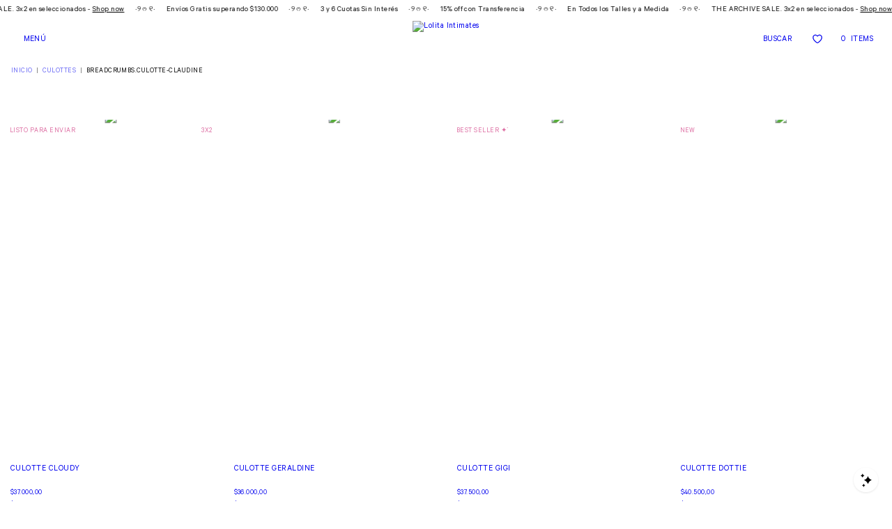

--- FILE ---
content_type: text/html; charset=UTF-8
request_url: https://lolita-intimates.com/culottes/culotte-claudine
body_size: 102085
content:
<!DOCTYPE html>
<html xmlns="http://www.w3.org/1999/xhtml" xmlns:fb="http://www.facebook.com/2008/fbml" xmlns:og="http://opengraphprotocol.org/schema/" lang="es">
    <head>
        <link rel="preconnect" href="https://acdn-us.mitiendanube.com" />
        <link rel="dns-prefetch" href="https://acdn-us.mitiendanube.com" />
        <link rel="preconnect" href="https://fonts.googleapis.com" />
        <link rel="preconnect" href="https://fonts.gstatic.com" crossorigin />
        <meta http-equiv="Content-Type" content="text/html; charset=utf-8" />
        <meta http-equiv="X-UA-Compatible" content="IE=edge,chrome=1" />
        <meta name="viewport" content="width=device-width, initial-scale=1" />
        <title>Culottes hechos a mano | Lolita Intimates</title>
        <meta name="description" content="Culottes hechos a mano con diseño cuidado, pensados para sentirte cómoda todos los días. Encontralos en microtul, algodón, satén, jacquard y encaje, disponibles en todos los talles." />
        <link rel="preload" as="style" href="//fonts.googleapis.com/css?family=Archivo:400,700&amp;display=swap" />
        <link rel="preload" href="//acdn-us.mitiendanube.com/stores/005/511/201/themes/uyuni/dart-style-colors-ffc55c1a65e5a17d764f8425ccebfffb.css" as="style" />

        
        
	
	
	

        
<meta property="og:site_name" content="Lolita Intimates" />


<meta property="fb:app_id" content="107147892676939" />


	
	<meta property="og:url" content="https://lolita-intimates.com/culottes/" />
	<meta property="og:title" content="Culottes" />
	<meta property="og:description" content="" />




            <meta property="og:image" content="http://acdn-us.mitiendanube.com/stores/005/511/201/themes/common/ogimage-192042742-1749490719-0aaa71161cc0ce116df398871dcc77e71749490719.jpg?0" />
    <meta property="og:image:secure_url" content="https://acdn-us.mitiendanube.com/stores/005/511/201/themes/common/ogimage-192042742-1749490719-0aaa71161cc0ce116df398871dcc77e71749490719.jpg?0" />
    





        
        
        <style>
            
            



    
    @import url('//fonts.googleapis.com/css?family=Archivo:400,700&display=swap');

 

            
            
:root {

  
  
  --heading-font: "Archivo", sans-serif;
  --body-font: "Archivo", sans-serif;

  
  
  --h1: 28px;
  --h1-huge: 34px;
  --h1-huge-md: 42px;
  --h2: 24px;
  --h3: 20px;
  --h4: 18px;
  --h5: 16px;
  --h6: 14px;
  --h6-small: 12px;
 
  
  --font-huge: 24px;
  --font-large: 18px;
  --font-big: 16px;
  --font-base: 14px;
  --font-small: 12px;
  --font-smallest: 10px;

  
  
  --title-font-weight: 700;

  
  
  --gutter: 15px;
  --guter-container: 15px;
  --guter-container-md: 15px;
  --gutter-negative: calc(var(--gutter) * -1);
  --gutter-half: calc(var(--gutter) / 2);
  --gutter-half-negative: calc(var(--gutter) * -1 / 2);
  --gutter-double: calc(var(--gutter) * 2);

  
  
  --border-solid: 1px solid;
  --border-dashed: 1px dashed;

}
            
            @charset "UTF-8":

/*============================================================================
critical-css.tpl

    -This file contains all the theme critical styles wich will be loaded inline before the rest of the site
    -Rest of styling can be found in:
    	--static/css/style-async.css.tpl --> For non critical styles witch will be loaded asynchronously
      --static/css/style-colors.critical.tpl --> For critical CSS rendered inline before the rest of the site

==============================================================================*/

/*============================================================================
  Table of Contents

  #External CSS libraries and plugins
    // Bootstrap Grid v4.1.3
    // Swiper 4.4.2
  #Critical path helpers
  #Components
    // Variables
    // Wrappers
    // Grid
    // Placeholders and preloaders
    // Animations
    // Buttons
    // Links
    // Titles and breadcrumbs
    // Icons
    // Texts
    // Sliders
    // Lists
    // Notifications
    // Badge
    // Tables
    // Tooltip
    // Images
    // Forms
    // Video
  #Header and nav
    // Adbar & Topbar
    // Nav
    // Logo
    // Cart widget and search
  #Home page
    // Sections title
    // Featured products
    // Video
    // Main categories
    // Welcome message
  #Banners
    // Home banners
    // Informative banners
  #Product grid
    // Category controls
    // Grid item
    // Labels
  #Product detail
  	// Image
  #Cart detail
    // Shipping Calculator
  #Contact page
    // Data contact
  #Media queries
    // Min width 1400px
    // Min width 768px
    //// Components
    //// Header and Nav
    //// Product grid
    //// Helper classes
  #Helper classes
    // Margin and padding
    // Text
    // Algin
    // Position
    // Image
    // Visibility
    // Float 
    // Width

==============================================================================*/

/*============================================================================
  #External CSS libraries and plugins
==============================================================================*/

{# /* // Bootstrap Grid v4.1.3 */ #}

@-ms-viewport{width:device-width}html{box-sizing:border-box;-ms-overflow-style:scrollbar}*,::after,::before{box-sizing:inherit}.container{width:100%;padding-right:15px;padding-left:15px;margin-right:auto;margin-left:auto}@media (min-width:576px){.container{max-width:540px}}@media (min-width:768px){.container{max-width:720px}}@media (min-width:992px){.container{max-width:960px}}@media (min-width:1200px){.container{max-width:1140px}}.container-fluid{width:100%;padding-right:15px;padding-left:15px;margin-right:auto;margin-left:auto}.row{display:-ms-flexbox;display:flex;-ms-flex-wrap:wrap;flex-wrap:wrap;margin-right:-15px;margin-left:-15px}.no-gutters{margin-right:0;margin-left:0}.no-gutters>.col,.no-gutters>[class*=col-]{padding-right:0;padding-left:0}.col,.col-1,.col-10,.col-11,.col-12,.col-2,.col-3,.col-4,.col-5,.col-6,.col-7,.col-8,.col-9,.col-auto,.col-lg,.col-lg-1,.col-lg-10,.col-lg-11,.col-lg-12,.col-lg-2,.col-lg-3,.col-lg-4,.col-lg-5,.col-lg-6,.col-lg-7,.col-lg-8,.col-lg-9,.col-lg-auto,.col-md,.col-md-1,.col-md-10,.col-md-11,.col-md-12,.col-md-2,.col-md-3,.col-md-4,.col-md-5,.col-md-6,.col-md-7,.col-md-8,.col-md-9,.col-md-auto,.col-sm,.col-sm-1,.col-sm-10,.col-sm-11,.col-sm-12,.col-sm-2,.col-sm-3,.col-sm-4,.col-sm-5,.col-sm-6,.col-sm-7,.col-sm-8,.col-sm-9,.col-sm-auto,.col-xl,.col-xl-1,.col-xl-10,.col-xl-11,.col-xl-12,.col-xl-2,.col-xl-3,.col-xl-4,.col-xl-5,.col-xl-6,.col-xl-7,.col-xl-8,.col-xl-9,.col-xl-auto{position:relative;width:100%;min-height:1px;padding-right:15px;padding-left:15px}.col{-ms-flex-preferred-size:0;flex-basis:0;-ms-flex-positive:1;flex-grow:1;max-width:100%}.col-auto{-ms-flex:0 0 auto;flex:0 0 auto;width:auto;max-width:none}.col-1{-ms-flex:0 0 8.333333%;flex:0 0 8.333333%;max-width:8.333333%}.col-2{-ms-flex:0 0 16.666667%;flex:0 0 16.666667%;max-width:16.666667%}.col-3{-ms-flex:0 0 25%;flex:0 0 25%;max-width:25%}.col-4{-ms-flex:0 0 33.333333%;flex:0 0 33.333333%;max-width:33.333333%}.col-5{-ms-flex:0 0 41.666667%;flex:0 0 41.666667%;max-width:41.666667%}.col-6{-ms-flex:0 0 50%;flex:0 0 50%;max-width:50%}.col-7{-ms-flex:0 0 58.333333%;flex:0 0 58.333333%;max-width:58.333333%}.col-8{-ms-flex:0 0 66.666667%;flex:0 0 66.666667%;max-width:66.666667%}.col-9{-ms-flex:0 0 75%;flex:0 0 75%;max-width:75%}.col-10{-ms-flex:0 0 83.333333%;flex:0 0 83.333333%;max-width:83.333333%}.col-11{-ms-flex:0 0 91.666667%;flex:0 0 91.666667%;max-width:91.666667%}.col-12{-ms-flex:0 0 100%;flex:0 0 100%;max-width:100%}.order-first{-ms-flex-order:-1;order:-1}.order-last{-ms-flex-order:13;order:13}.order-0{-ms-flex-order:0;order:0}.order-1{-ms-flex-order:1;order:1}.order-2{-ms-flex-order:2;order:2}.order-3{-ms-flex-order:3;order:3}.order-4{-ms-flex-order:4;order:4}.order-5{-ms-flex-order:5;order:5}.order-6{-ms-flex-order:6;order:6}.order-7{-ms-flex-order:7;order:7}.order-8{-ms-flex-order:8;order:8}.order-9{-ms-flex-order:9;order:9}.order-10{-ms-flex-order:10;order:10}.order-11{-ms-flex-order:11;order:11}.order-12{-ms-flex-order:12;order:12}.offset-1{margin-left:8.333333%}.offset-2{margin-left:16.666667%}.offset-3{margin-left:25%}.offset-4{margin-left:33.333333%}.offset-5{margin-left:41.666667%}.offset-6{margin-left:50%}.offset-7{margin-left:58.333333%}.offset-8{margin-left:66.666667%}.offset-9{margin-left:75%}.offset-10{margin-left:83.333333%}.offset-11{margin-left:91.666667%}@media (min-width:576px){.col-sm{-ms-flex-preferred-size:0;flex-basis:0;-ms-flex-positive:1;flex-grow:1;max-width:100%}.col-sm-auto{-ms-flex:0 0 auto;flex:0 0 auto;width:auto;max-width:none}.col-sm-1{-ms-flex:0 0 8.333333%;flex:0 0 8.333333%;max-width:8.333333%}.col-sm-2{-ms-flex:0 0 16.666667%;flex:0 0 16.666667%;max-width:16.666667%}.col-sm-3{-ms-flex:0 0 25%;flex:0 0 25%;max-width:25%}.col-sm-4{-ms-flex:0 0 33.333333%;flex:0 0 33.333333%;max-width:33.333333%}.col-sm-5{-ms-flex:0 0 41.666667%;flex:0 0 41.666667%;max-width:41.666667%}.col-sm-6{-ms-flex:0 0 50%;flex:0 0 50%;max-width:50%}.col-sm-7{-ms-flex:0 0 58.333333%;flex:0 0 58.333333%;max-width:58.333333%}.col-sm-8{-ms-flex:0 0 66.666667%;flex:0 0 66.666667%;max-width:66.666667%}.col-sm-9{-ms-flex:0 0 75%;flex:0 0 75%;max-width:75%}.col-sm-10{-ms-flex:0 0 83.333333%;flex:0 0 83.333333%;max-width:83.333333%}.col-sm-11{-ms-flex:0 0 91.666667%;flex:0 0 91.666667%;max-width:91.666667%}.col-sm-12{-ms-flex:0 0 100%;flex:0 0 100%;max-width:100%}.order-sm-first{-ms-flex-order:-1;order:-1}.order-sm-last{-ms-flex-order:13;order:13}.order-sm-0{-ms-flex-order:0;order:0}.order-sm-1{-ms-flex-order:1;order:1}.order-sm-2{-ms-flex-order:2;order:2}.order-sm-3{-ms-flex-order:3;order:3}.order-sm-4{-ms-flex-order:4;order:4}.order-sm-5{-ms-flex-order:5;order:5}.order-sm-6{-ms-flex-order:6;order:6}.order-sm-7{-ms-flex-order:7;order:7}.order-sm-8{-ms-flex-order:8;order:8}.order-sm-9{-ms-flex-order:9;order:9}.order-sm-10{-ms-flex-order:10;order:10}.order-sm-11{-ms-flex-order:11;order:11}.order-sm-12{-ms-flex-order:12;order:12}.offset-sm-0{margin-left:0}.offset-sm-1{margin-left:8.333333%}.offset-sm-2{margin-left:16.666667%}.offset-sm-3{margin-left:25%}.offset-sm-4{margin-left:33.333333%}.offset-sm-5{margin-left:41.666667%}.offset-sm-6{margin-left:50%}.offset-sm-7{margin-left:58.333333%}.offset-sm-8{margin-left:66.666667%}.offset-sm-9{margin-left:75%}.offset-sm-10{margin-left:83.333333%}.offset-sm-11{margin-left:91.666667%}}@media (min-width:768px){.col-md{-ms-flex-preferred-size:0;flex-basis:0;-ms-flex-positive:1;flex-grow:1;max-width:100%}.col-md-auto{-ms-flex:0 0 auto;flex:0 0 auto;width:auto;max-width:none}.col-md-1{-ms-flex:0 0 8.333333%;flex:0 0 8.333333%;max-width:8.333333%}.col-md-2{-ms-flex:0 0 16.666667%;flex:0 0 16.666667%;max-width:16.666667%}.col-md-3{-ms-flex:0 0 25%;flex:0 0 25%;max-width:25%}.col-md-4{-ms-flex:0 0 33.333333%;flex:0 0 33.333333%;max-width:33.333333%}.col-md-5{-ms-flex:0 0 41.666667%;flex:0 0 41.666667%;max-width:41.666667%}.col-md-6{-ms-flex:0 0 50%;flex:0 0 50%;max-width:50%}.col-md-7{-ms-flex:0 0 58.333333%;flex:0 0 58.333333%;max-width:58.333333%}.col-md-8{-ms-flex:0 0 66.666667%;flex:0 0 66.666667%;max-width:66.666667%}.col-md-9{-ms-flex:0 0 75%;flex:0 0 75%;max-width:75%}.col-md-10{-ms-flex:0 0 83.333333%;flex:0 0 83.333333%;max-width:83.333333%}.col-md-11{-ms-flex:0 0 91.666667%;flex:0 0 91.666667%;max-width:91.666667%}.col-md-12{-ms-flex:0 0 100%;flex:0 0 100%;max-width:100%}.order-md-first{-ms-flex-order:-1;order:-1}.order-md-last{-ms-flex-order:13;order:13}.order-md-0{-ms-flex-order:0;order:0}.order-md-1{-ms-flex-order:1;order:1}.order-md-2{-ms-flex-order:2;order:2}.order-md-3{-ms-flex-order:3;order:3}.order-md-4{-ms-flex-order:4;order:4}.order-md-5{-ms-flex-order:5;order:5}.order-md-6{-ms-flex-order:6;order:6}.order-md-7{-ms-flex-order:7;order:7}.order-md-8{-ms-flex-order:8;order:8}.order-md-9{-ms-flex-order:9;order:9}.order-md-10{-ms-flex-order:10;order:10}.order-md-11{-ms-flex-order:11;order:11}.order-md-12{-ms-flex-order:12;order:12}.offset-md-0{margin-left:0}.offset-md-1{margin-left:8.333333%}.offset-md-2{margin-left:16.666667%}.offset-md-3{margin-left:25%}.offset-md-4{margin-left:33.333333%}.offset-md-5{margin-left:41.666667%}.offset-md-6{margin-left:50%}.offset-md-7{margin-left:58.333333%}.offset-md-8{margin-left:66.666667%}.offset-md-9{margin-left:75%}.offset-md-10{margin-left:83.333333%}.offset-md-11{margin-left:91.666667%}}@media (min-width:992px){.col-lg{-ms-flex-preferred-size:0;flex-basis:0;-ms-flex-positive:1;flex-grow:1;max-width:100%}.col-lg-auto{-ms-flex:0 0 auto;flex:0 0 auto;width:auto;max-width:none}.col-lg-1{-ms-flex:0 0 8.333333%;flex:0 0 8.333333%;max-width:8.333333%}.col-lg-2{-ms-flex:0 0 16.666667%;flex:0 0 16.666667%;max-width:16.666667%}.col-lg-3{-ms-flex:0 0 25%;flex:0 0 25%;max-width:25%}.col-lg-4{-ms-flex:0 0 33.333333%;flex:0 0 33.333333%;max-width:33.333333%}.col-lg-5{-ms-flex:0 0 41.666667%;flex:0 0 41.666667%;max-width:41.666667%}.col-lg-6{-ms-flex:0 0 50%;flex:0 0 50%;max-width:50%}.col-lg-7{-ms-flex:0 0 58.333333%;flex:0 0 58.333333%;max-width:58.333333%}.col-lg-8{-ms-flex:0 0 66.666667%;flex:0 0 66.666667%;max-width:66.666667%}.col-lg-9{-ms-flex:0 0 75%;flex:0 0 75%;max-width:75%}.col-lg-10{-ms-flex:0 0 83.333333%;flex:0 0 83.333333%;max-width:83.333333%}.col-lg-11{-ms-flex:0 0 91.666667%;flex:0 0 91.666667%;max-width:91.666667%}.col-lg-12{-ms-flex:0 0 100%;flex:0 0 100%;max-width:100%}.order-lg-first{-ms-flex-order:-1;order:-1}.order-lg-last{-ms-flex-order:13;order:13}.order-lg-0{-ms-flex-order:0;order:0}.order-lg-1{-ms-flex-order:1;order:1}.order-lg-2{-ms-flex-order:2;order:2}.order-lg-3{-ms-flex-order:3;order:3}.order-lg-4{-ms-flex-order:4;order:4}.order-lg-5{-ms-flex-order:5;order:5}.order-lg-6{-ms-flex-order:6;order:6}.order-lg-7{-ms-flex-order:7;order:7}.order-lg-8{-ms-flex-order:8;order:8}.order-lg-9{-ms-flex-order:9;order:9}.order-lg-10{-ms-flex-order:10;order:10}.order-lg-11{-ms-flex-order:11;order:11}.order-lg-12{-ms-flex-order:12;order:12}.offset-lg-0{margin-left:0}.offset-lg-1{margin-left:8.333333%}.offset-lg-2{margin-left:16.666667%}.offset-lg-3{margin-left:25%}.offset-lg-4{margin-left:33.333333%}.offset-lg-5{margin-left:41.666667%}.offset-lg-6{margin-left:50%}.offset-lg-7{margin-left:58.333333%}.offset-lg-8{margin-left:66.666667%}.offset-lg-9{margin-left:75%}.offset-lg-10{margin-left:83.333333%}.offset-lg-11{margin-left:91.666667%}}@media (min-width:1200px){.col-xl{-ms-flex-preferred-size:0;flex-basis:0;-ms-flex-positive:1;flex-grow:1;max-width:100%}.col-xl-auto{-ms-flex:0 0 auto;flex:0 0 auto;width:auto;max-width:none}.col-xl-1{-ms-flex:0 0 8.333333%;flex:0 0 8.333333%;max-width:8.333333%}.col-xl-2{-ms-flex:0 0 16.666667%;flex:0 0 16.666667%;max-width:16.666667%}.col-xl-3{-ms-flex:0 0 25%;flex:0 0 25%;max-width:25%}.col-xl-4{-ms-flex:0 0 33.333333%;flex:0 0 33.333333%;max-width:33.333333%}.col-xl-5{-ms-flex:0 0 41.666667%;flex:0 0 41.666667%;max-width:41.666667%}.col-xl-6{-ms-flex:0 0 50%;flex:0 0 50%;max-width:50%}.col-xl-7{-ms-flex:0 0 58.333333%;flex:0 0 58.333333%;max-width:58.333333%}.col-xl-8{-ms-flex:0 0 66.666667%;flex:0 0 66.666667%;max-width:66.666667%}.col-xl-9{-ms-flex:0 0 75%;flex:0 0 75%;max-width:75%}.col-xl-10{-ms-flex:0 0 83.333333%;flex:0 0 83.333333%;max-width:83.333333%}.col-xl-11{-ms-flex:0 0 91.666667%;flex:0 0 91.666667%;max-width:91.666667%}.col-xl-12{-ms-flex:0 0 100%;flex:0 0 100%;max-width:100%}.order-xl-first{-ms-flex-order:-1;order:-1}.order-xl-last{-ms-flex-order:13;order:13}.order-xl-0{-ms-flex-order:0;order:0}.order-xl-1{-ms-flex-order:1;order:1}.order-xl-2{-ms-flex-order:2;order:2}.order-xl-3{-ms-flex-order:3;order:3}.order-xl-4{-ms-flex-order:4;order:4}.order-xl-5{-ms-flex-order:5;order:5}.order-xl-6{-ms-flex-order:6;order:6}.order-xl-7{-ms-flex-order:7;order:7}.order-xl-8{-ms-flex-order:8;order:8}.order-xl-9{-ms-flex-order:9;order:9}.order-xl-10{-ms-flex-order:10;order:10}.order-xl-11{-ms-flex-order:11;order:11}.order-xl-12{-ms-flex-order:12;order:12}.offset-xl-0{margin-left:0}.offset-xl-1{margin-left:8.333333%}.offset-xl-2{margin-left:16.666667%}.offset-xl-3{margin-left:25%}.offset-xl-4{margin-left:33.333333%}.offset-xl-5{margin-left:41.666667%}.offset-xl-6{margin-left:50%}.offset-xl-7{margin-left:58.333333%}.offset-xl-8{margin-left:66.666667%}.offset-xl-9{margin-left:75%}.offset-xl-10{margin-left:83.333333%}.offset-xl-11{margin-left:91.666667%}}.d-none{display:none!important}.d-inline{display:inline!important}.d-inline-block{display:inline-block!important}.d-block{display:block!important}.d-table{display:table!important}.d-table-row{display:table-row!important}.d-table-cell{display:table-cell!important}.d-flex{display:-ms-flexbox!important;display:flex!important}.d-inline-flex{display:-ms-inline-flexbox!important;display:inline-flex!important}@media (min-width:576px){.d-sm-none{display:none!important}.d-sm-inline{display:inline!important}.d-sm-inline-block{display:inline-block!important}.d-sm-block{display:block!important}.d-sm-table{display:table!important}.d-sm-table-row{display:table-row!important}.d-sm-table-cell{display:table-cell!important}.d-sm-flex{display:-ms-flexbox!important;display:flex!important}.d-sm-inline-flex{display:-ms-inline-flexbox!important;display:inline-flex!important}}@media (min-width:768px){.d-md-none{display:none!important}.d-md-inline{display:inline!important}.d-md-inline-block{display:inline-block!important}.d-md-block{display:block!important}.d-md-table{display:table!important}.d-md-table-row{display:table-row!important}.d-md-table-cell{display:table-cell!important}.d-md-flex{display:-ms-flexbox!important;display:flex!important}.d-md-inline-flex{display:-ms-inline-flexbox!important;display:inline-flex!important}}@media (min-width:992px){.d-lg-none{display:none!important}.d-lg-inline{display:inline!important}.d-lg-inline-block{display:inline-block!important}.d-lg-block{display:block!important}.d-lg-table{display:table!important}.d-lg-table-row{display:table-row!important}.d-lg-table-cell{display:table-cell!important}.d-lg-flex{display:-ms-flexbox!important;display:flex!important}.d-lg-inline-flex{display:-ms-inline-flexbox!important;display:inline-flex!important}}@media (min-width:1200px){.d-xl-none{display:none!important}.d-xl-inline{display:inline!important}.d-xl-inline-block{display:inline-block!important}.d-xl-block{display:block!important}.d-xl-table{display:table!important}.d-xl-table-row{display:table-row!important}.d-xl-table-cell{display:table-cell!important}.d-xl-flex{display:-ms-flexbox!important;display:flex!important}.d-xl-inline-flex{display:-ms-inline-flexbox!important;display:inline-flex!important}}@media print{.d-print-none{display:none!important}.d-print-inline{display:inline!important}.d-print-inline-block{display:inline-block!important}.d-print-block{display:block!important}.d-print-table{display:table!important}.d-print-table-row{display:table-row!important}.d-print-table-cell{display:table-cell!important}.d-print-flex{display:-ms-flexbox!important;display:flex!important}.d-print-inline-flex{display:-ms-inline-flexbox!important;display:inline-flex!important}}.flex-row{-ms-flex-direction:row!important;flex-direction:row!important}.flex-column{-ms-flex-direction:column!important;flex-direction:column!important}.flex-row-reverse{-ms-flex-direction:row-reverse!important;flex-direction:row-reverse!important}.flex-column-reverse{-ms-flex-direction:column-reverse!important;flex-direction:column-reverse!important}.flex-wrap{-ms-flex-wrap:wrap!important;flex-wrap:wrap!important}.flex-nowrap{-ms-flex-wrap:nowrap!important;flex-wrap:nowrap!important}.flex-wrap-reverse{-ms-flex-wrap:wrap-reverse!important;flex-wrap:wrap-reverse!important}.flex-fill{-ms-flex:1 1 auto!important;flex:1 1 auto!important}.flex-grow-0{-ms-flex-positive:0!important;flex-grow:0!important}.flex-grow-1{-ms-flex-positive:1!important;flex-grow:1!important}.flex-shrink-0{-ms-flex-negative:0!important;flex-shrink:0!important}.flex-shrink-1{-ms-flex-negative:1!important;flex-shrink:1!important}.justify-content-start{-ms-flex-pack:start!important;justify-content:flex-start!important}.justify-content-end{-ms-flex-pack:end!important;justify-content:flex-end!important}.justify-content-center{-ms-flex-pack:center!important;justify-content:center!important}.justify-content-between{-ms-flex-pack:justify!important;justify-content:space-between!important}.justify-content-around{-ms-flex-pack:distribute!important;justify-content:space-around!important}.align-items-start{-ms-flex-align:start!important;align-items:flex-start!important}.align-items-end{-ms-flex-align:end!important;align-items:flex-end!important}.align-items-center{-ms-flex-align:center!important;align-items:center!important}.align-items-baseline{-ms-flex-align:baseline!important;align-items:baseline!important}.align-items-stretch{-ms-flex-align:stretch!important;align-items:stretch!important}.align-content-start{-ms-flex-line-pack:start!important;align-content:flex-start!important}.align-content-end{-ms-flex-line-pack:end!important;align-content:flex-end!important}.align-content-center{-ms-flex-line-pack:center!important;align-content:center!important}.align-content-between{-ms-flex-line-pack:justify!important;align-content:space-between!important}.align-content-around{-ms-flex-line-pack:distribute!important;align-content:space-around!important}.align-content-stretch{-ms-flex-line-pack:stretch!important;align-content:stretch!important}.align-self-auto{-ms-flex-item-align:auto!important;align-self:auto!important}.align-self-start{-ms-flex-item-align:start!important;align-self:flex-start!important}.align-self-end{-ms-flex-item-align:end!important;align-self:flex-end!important}.align-self-center{-ms-flex-item-align:center!important;align-self:center!important}.align-self-baseline{-ms-flex-item-align:baseline!important;align-self:baseline!important}.align-self-stretch{-ms-flex-item-align:stretch!important;align-self:stretch!important}@media (min-width:576px){.flex-sm-row{-ms-flex-direction:row!important;flex-direction:row!important}.flex-sm-column{-ms-flex-direction:column!important;flex-direction:column!important}.flex-sm-row-reverse{-ms-flex-direction:row-reverse!important;flex-direction:row-reverse!important}.flex-sm-column-reverse{-ms-flex-direction:column-reverse!important;flex-direction:column-reverse!important}.flex-sm-wrap{-ms-flex-wrap:wrap!important;flex-wrap:wrap!important}.flex-sm-nowrap{-ms-flex-wrap:nowrap!important;flex-wrap:nowrap!important}.flex-sm-wrap-reverse{-ms-flex-wrap:wrap-reverse!important;flex-wrap:wrap-reverse!important}.flex-sm-fill{-ms-flex:1 1 auto!important;flex:1 1 auto!important}.flex-sm-grow-0{-ms-flex-positive:0!important;flex-grow:0!important}.flex-sm-grow-1{-ms-flex-positive:1!important;flex-grow:1!important}.flex-sm-shrink-0{-ms-flex-negative:0!important;flex-shrink:0!important}.flex-sm-shrink-1{-ms-flex-negative:1!important;flex-shrink:1!important}.justify-content-sm-start{-ms-flex-pack:start!important;justify-content:flex-start!important}.justify-content-sm-end{-ms-flex-pack:end!important;justify-content:flex-end!important}.justify-content-sm-center{-ms-flex-pack:center!important;justify-content:center!important}.justify-content-sm-between{-ms-flex-pack:justify!important;justify-content:space-between!important}.justify-content-sm-around{-ms-flex-pack:distribute!important;justify-content:space-around!important}.align-items-sm-start{-ms-flex-align:start!important;align-items:flex-start!important}.align-items-sm-end{-ms-flex-align:end!important;align-items:flex-end!important}.align-items-sm-center{-ms-flex-align:center!important;align-items:center!important}.align-items-sm-baseline{-ms-flex-align:baseline!important;align-items:baseline!important}.align-items-sm-stretch{-ms-flex-align:stretch!important;align-items:stretch!important}.align-content-sm-start{-ms-flex-line-pack:start!important;align-content:flex-start!important}.align-content-sm-end{-ms-flex-line-pack:end!important;align-content:flex-end!important}.align-content-sm-center{-ms-flex-line-pack:center!important;align-content:center!important}.align-content-sm-between{-ms-flex-line-pack:justify!important;align-content:space-between!important}.align-content-sm-around{-ms-flex-line-pack:distribute!important;align-content:space-around!important}.align-content-sm-stretch{-ms-flex-line-pack:stretch!important;align-content:stretch!important}.align-self-sm-auto{-ms-flex-item-align:auto!important;align-self:auto!important}.align-self-sm-start{-ms-flex-item-align:start!important;align-self:flex-start!important}.align-self-sm-end{-ms-flex-item-align:end!important;align-self:flex-end!important}.align-self-sm-center{-ms-flex-item-align:center!important;align-self:center!important}.align-self-sm-baseline{-ms-flex-item-align:baseline!important;align-self:baseline!important}.align-self-sm-stretch{-ms-flex-item-align:stretch!important;align-self:stretch!important}}@media (min-width:768px){.flex-md-row{-ms-flex-direction:row!important;flex-direction:row!important}.flex-md-column{-ms-flex-direction:column!important;flex-direction:column!important}.flex-md-row-reverse{-ms-flex-direction:row-reverse!important;flex-direction:row-reverse!important}.flex-md-column-reverse{-ms-flex-direction:column-reverse!important;flex-direction:column-reverse!important}.flex-md-wrap{-ms-flex-wrap:wrap!important;flex-wrap:wrap!important}.flex-md-nowrap{-ms-flex-wrap:nowrap!important;flex-wrap:nowrap!important}.flex-md-wrap-reverse{-ms-flex-wrap:wrap-reverse!important;flex-wrap:wrap-reverse!important}.flex-md-fill{-ms-flex:1 1 auto!important;flex:1 1 auto!important}.flex-md-grow-0{-ms-flex-positive:0!important;flex-grow:0!important}.flex-md-grow-1{-ms-flex-positive:1!important;flex-grow:1!important}.flex-md-shrink-0{-ms-flex-negative:0!important;flex-shrink:0!important}.flex-md-shrink-1{-ms-flex-negative:1!important;flex-shrink:1!important}.justify-content-md-start{-ms-flex-pack:start!important;justify-content:flex-start!important}.justify-content-md-end{-ms-flex-pack:end!important;justify-content:flex-end!important}.justify-content-md-center{-ms-flex-pack:center!important;justify-content:center!important}.justify-content-md-between{-ms-flex-pack:justify!important;justify-content:space-between!important}.justify-content-md-around{-ms-flex-pack:distribute!important;justify-content:space-around!important}.align-items-md-start{-ms-flex-align:start!important;align-items:flex-start!important}.align-items-md-end{-ms-flex-align:end!important;align-items:flex-end!important}.align-items-md-center{-ms-flex-align:center!important;align-items:center!important}.align-items-md-baseline{-ms-flex-align:baseline!important;align-items:baseline!important}.align-items-md-stretch{-ms-flex-align:stretch!important;align-items:stretch!important}.align-content-md-start{-ms-flex-line-pack:start!important;align-content:flex-start!important}.align-content-md-end{-ms-flex-line-pack:end!important;align-content:flex-end!important}.align-content-md-center{-ms-flex-line-pack:center!important;align-content:center!important}.align-content-md-between{-ms-flex-line-pack:justify!important;align-content:space-between!important}.align-content-md-around{-ms-flex-line-pack:distribute!important;align-content:space-around!important}.align-content-md-stretch{-ms-flex-line-pack:stretch!important;align-content:stretch!important}.align-self-md-auto{-ms-flex-item-align:auto!important;align-self:auto!important}.align-self-md-start{-ms-flex-item-align:start!important;align-self:flex-start!important}.align-self-md-end{-ms-flex-item-align:end!important;align-self:flex-end!important}.align-self-md-center{-ms-flex-item-align:center!important;align-self:center!important}.align-self-md-baseline{-ms-flex-item-align:baseline!important;align-self:baseline!important}.align-self-md-stretch{-ms-flex-item-align:stretch!important;align-self:stretch!important}}@media (min-width:992px){.flex-lg-row{-ms-flex-direction:row!important;flex-direction:row!important}.flex-lg-column{-ms-flex-direction:column!important;flex-direction:column!important}.flex-lg-row-reverse{-ms-flex-direction:row-reverse!important;flex-direction:row-reverse!important}.flex-lg-column-reverse{-ms-flex-direction:column-reverse!important;flex-direction:column-reverse!important}.flex-lg-wrap{-ms-flex-wrap:wrap!important;flex-wrap:wrap!important}.flex-lg-nowrap{-ms-flex-wrap:nowrap!important;flex-wrap:nowrap!important}.flex-lg-wrap-reverse{-ms-flex-wrap:wrap-reverse!important;flex-wrap:wrap-reverse!important}.flex-lg-fill{-ms-flex:1 1 auto!important;flex:1 1 auto!important}.flex-lg-grow-0{-ms-flex-positive:0!important;flex-grow:0!important}.flex-lg-grow-1{-ms-flex-positive:1!important;flex-grow:1!important}.flex-lg-shrink-0{-ms-flex-negative:0!important;flex-shrink:0!important}.flex-lg-shrink-1{-ms-flex-negative:1!important;flex-shrink:1!important}.justify-content-lg-start{-ms-flex-pack:start!important;justify-content:flex-start!important}.justify-content-lg-end{-ms-flex-pack:end!important;justify-content:flex-end!important}.justify-content-lg-center{-ms-flex-pack:center!important;justify-content:center!important}.justify-content-lg-between{-ms-flex-pack:justify!important;justify-content:space-between!important}.justify-content-lg-around{-ms-flex-pack:distribute!important;justify-content:space-around!important}.align-items-lg-start{-ms-flex-align:start!important;align-items:flex-start!important}.align-items-lg-end{-ms-flex-align:end!important;align-items:flex-end!important}.align-items-lg-center{-ms-flex-align:center!important;align-items:center!important}.align-items-lg-baseline{-ms-flex-align:baseline!important;align-items:baseline!important}.align-items-lg-stretch{-ms-flex-align:stretch!important;align-items:stretch!important}.align-content-lg-start{-ms-flex-line-pack:start!important;align-content:flex-start!important}.align-content-lg-end{-ms-flex-line-pack:end!important;align-content:flex-end!important}.align-content-lg-center{-ms-flex-line-pack:center!important;align-content:center!important}.align-content-lg-between{-ms-flex-line-pack:justify!important;align-content:space-between!important}.align-content-lg-around{-ms-flex-line-pack:distribute!important;align-content:space-around!important}.align-content-lg-stretch{-ms-flex-line-pack:stretch!important;align-content:stretch!important}.align-self-lg-auto{-ms-flex-item-align:auto!important;align-self:auto!important}.align-self-lg-start{-ms-flex-item-align:start!important;align-self:flex-start!important}.align-self-lg-end{-ms-flex-item-align:end!important;align-self:flex-end!important}.align-self-lg-center{-ms-flex-item-align:center!important;align-self:center!important}.align-self-lg-baseline{-ms-flex-item-align:baseline!important;align-self:baseline!important}.align-self-lg-stretch{-ms-flex-item-align:stretch!important;align-self:stretch!important}}@media (min-width:1200px){.flex-xl-row{-ms-flex-direction:row!important;flex-direction:row!important}.flex-xl-column{-ms-flex-direction:column!important;flex-direction:column!important}.flex-xl-row-reverse{-ms-flex-direction:row-reverse!important;flex-direction:row-reverse!important}.flex-xl-column-reverse{-ms-flex-direction:column-reverse!important;flex-direction:column-reverse!important}.flex-xl-wrap{-ms-flex-wrap:wrap!important;flex-wrap:wrap!important}.flex-xl-nowrap{-ms-flex-wrap:nowrap!important;flex-wrap:nowrap!important}.flex-xl-wrap-reverse{-ms-flex-wrap:wrap-reverse!important;flex-wrap:wrap-reverse!important}.flex-xl-fill{-ms-flex:1 1 auto!important;flex:1 1 auto!important}.flex-xl-grow-0{-ms-flex-positive:0!important;flex-grow:0!important}.flex-xl-grow-1{-ms-flex-positive:1!important;flex-grow:1!important}.flex-xl-shrink-0{-ms-flex-negative:0!important;flex-shrink:0!important}.flex-xl-shrink-1{-ms-flex-negative:1!important;flex-shrink:1!important}.justify-content-xl-start{-ms-flex-pack:start!important;justify-content:flex-start!important}.justify-content-xl-end{-ms-flex-pack:end!important;justify-content:flex-end!important}.justify-content-xl-center{-ms-flex-pack:center!important;justify-content:center!important}.justify-content-xl-between{-ms-flex-pack:justify!important;justify-content:space-between!important}.justify-content-xl-around{-ms-flex-pack:distribute!important;justify-content:space-around!important}.align-items-xl-start{-ms-flex-align:start!important;align-items:flex-start!important}.align-items-xl-end{-ms-flex-align:end!important;align-items:flex-end!important}.align-items-xl-center{-ms-flex-align:center!important;align-items:center!important}.align-items-xl-baseline{-ms-flex-align:baseline!important;align-items:baseline!important}.align-items-xl-stretch{-ms-flex-align:stretch!important;align-items:stretch!important}.align-content-xl-start{-ms-flex-line-pack:start!important;align-content:flex-start!important}.align-content-xl-end{-ms-flex-line-pack:end!important;align-content:flex-end!important}.align-content-xl-center{-ms-flex-line-pack:center!important;align-content:center!important}.align-content-xl-between{-ms-flex-line-pack:justify!important;align-content:space-between!important}.align-content-xl-around{-ms-flex-line-pack:distribute!important;align-content:space-around!important}.align-content-xl-stretch{-ms-flex-line-pack:stretch!important;align-content:stretch!important}.align-self-xl-auto{-ms-flex-item-align:auto!important;align-self:auto!important}.align-self-xl-start{-ms-flex-item-align:start!important;align-self:flex-start!important}.align-self-xl-end{-ms-flex-item-align:end!important;align-self:flex-end!important}.align-self-xl-center{-ms-flex-item-align:center!important;align-self:center!important}.align-self-xl-baseline{-ms-flex-item-align:baseline!important;align-self:baseline!important}.align-self-xl-stretch{-ms-flex-item-align:stretch!important;align-self:stretch!important}}

{# /* // Swiper 4.4.2 */ #}
.swiper-container{width:100%;margin:0 auto;position:relative;overflow:hidden;list-style:none;padding:0;z-index:1}.swiper-container-no-flexbox .swiper-slide{float:left}.swiper-container-vertical>.swiper-wrapper{-webkit-box-orient:vertical;-webkit-box-direction:normal;-webkit-flex-direction:column;-ms-flex-direction:column;flex-direction:column}.swiper-wrapper{position:relative;width:100%;height:100%;z-index:1;display:-webkit-box;display:-webkit-flex;display:-ms-flexbox;display:flex;-webkit-transition-property:-webkit-transform;transition-property:-webkit-transform;-o-transition-property:transform;transition-property:transform;transition-property:transform,-webkit-transform}.swiper-container-android .swiper-slide,.swiper-wrapper{-webkit-transform:translate3d(0,0,0);transform:translate3d(0,0,0)}.swiper-container-multirow>.swiper-wrapper{-webkit-flex-wrap:wrap;-ms-flex-wrap:wrap;flex-wrap:wrap}.swiper-container-free-mode>.swiper-wrapper{-webkit-transition-timing-function:ease-out;-o-transition-timing-function:ease-out;transition-timing-function:ease-out;margin:0 auto}.swiper-slide{-webkit-flex-shrink:0;-ms-flex-negative:0;flex-shrink:0;width:100%;height:100%;position:relative;-webkit-transition-property:-webkit-transform;transition-property:-webkit-transform;-o-transition-property:transform;transition-property:transform;transition-property:transform,-webkit-transform}.swiper-slide-invisible-blank{visibility:hidden}.swiper-container-autoheight,.swiper-container-autoheight .swiper-slide{height:auto}.swiper-container-autoheight .swiper-wrapper{-webkit-box-align:start;-webkit-align-items:flex-start;-ms-flex-align:start;align-items:flex-start;-webkit-transition-property:height,-webkit-transform;transition-property:height,-webkit-transform;-o-transition-property:transform,height;transition-property:transform,height;transition-property:transform,height,-webkit-transform}.swiper-container-3d{-webkit-perspective:1200px;perspective:1200px}.swiper-container-3d .swiper-cube-shadow,.swiper-container-3d .swiper-slide,.swiper-container-3d .swiper-slide-shadow-bottom,.swiper-container-3d .swiper-slide-shadow-left,.swiper-container-3d .swiper-slide-shadow-right,.swiper-container-3d .swiper-slide-shadow-top,.swiper-container-3d .swiper-wrapper{-webkit-transform-style:preserve-3d;transform-style:preserve-3d}.swiper-container-3d .swiper-slide-shadow-bottom,.swiper-container-3d .swiper-slide-shadow-left,.swiper-container-3d .swiper-slide-shadow-right,.swiper-container-3d .swiper-slide-shadow-top{position:absolute;left:0;top:0;width:100%;height:100%;pointer-events:none;z-index:10}.swiper-container-3d .swiper-slide-shadow-left{background-image:-webkit-gradient(linear,right top,left top,from(rgba(0,0,0,.5)),to(rgba(0,0,0,0)));background-image:-webkit-linear-gradient(right,rgba(0,0,0,.5),rgba(0,0,0,0));background-image:-o-linear-gradient(right,rgba(0,0,0,.5),rgba(0,0,0,0));background-image:linear-gradient(to left,rgba(0,0,0,.5),rgba(0,0,0,0))}.swiper-container-3d .swiper-slide-shadow-right{background-image:-webkit-gradient(linear,left top,right top,from(rgba(0,0,0,.5)),to(rgba(0,0,0,0)));background-image:-webkit-linear-gradient(left,rgba(0,0,0,.5),rgba(0,0,0,0));background-image:-o-linear-gradient(left,rgba(0,0,0,.5),rgba(0,0,0,0));background-image:linear-gradient(to right,rgba(0,0,0,.5),rgba(0,0,0,0))}.swiper-container-3d .swiper-slide-shadow-top{background-image:-webkit-gradient(linear,left bottom,left top,from(rgba(0,0,0,.5)),to(rgba(0,0,0,0)));background-image:-webkit-linear-gradient(bottom,rgba(0,0,0,.5),rgba(0,0,0,0));background-image:-o-linear-gradient(bottom,rgba(0,0,0,.5),rgba(0,0,0,0));background-image:linear-gradient(to top,rgba(0,0,0,.5),rgba(0,0,0,0))}.swiper-container-3d .swiper-slide-shadow-bottom{background-image:-webkit-gradient(linear,left top,left bottom,from(rgba(0,0,0,.5)),to(rgba(0,0,0,0)));background-image:-webkit-linear-gradient(top,rgba(0,0,0,.5),rgba(0,0,0,0));background-image:-o-linear-gradient(top,rgba(0,0,0,.5),rgba(0,0,0,0));background-image:linear-gradient(to bottom,rgba(0,0,0,.5),rgba(0,0,0,0))}.swiper-container-wp8-horizontal,.swiper-container-wp8-horizontal>.swiper-wrapper{-ms-touch-action:pan-y;touch-action:pan-y}.swiper-container-wp8-vertical,.swiper-container-wp8-vertical>.swiper-wrapper{-ms-touch-action:pan-x;touch-action:pan-x}.swiper-button-next,.swiper-button-prev{position:absolute;top:50%;z-index:10;width:30px;height:40px;margin-top:-25px;line-height:30px;color:#fff;text-align:center;cursor:pointer}.swiper-button-next.swiper-button-disabled,.swiper-button-prev.swiper-button-disabled{opacity:0;cursor:auto}.swiper-button-prev,.swiper-container-rtl .swiper-button-next{left:0;right:auto}.swiper-button-next,.swiper-container-rtl .swiper-button-prev{right:0;left:auto}.swiper-button-lock{display:none}.swiper-pagination{position:absolute;text-align:center;-webkit-transition:.3s opacity;-o-transition:.3s opacity;transition:.3s opacity;-webkit-transform:translate3d(0,0,0);transform:translate3d(0,0,0);z-index:10}.swiper-pagination.swiper-pagination-hidden{opacity:0}.swiper-pagination-custom,.swiper-pagination-fraction{bottom:20px;left:0;width:100%}.swiper-pagination-bullets-dynamic{overflow:hidden;font-size:0}.swiper-pagination-bullets-dynamic .swiper-pagination-bullet{-webkit-transform:scale(.33);-ms-transform:scale(.33);transform:scale(.33);position:relative}.swiper-pagination-bullets-dynamic .swiper-pagination-bullet-active{-webkit-transform:scale(1);-ms-transform:scale(1);transform:scale(1)}.swiper-pagination-bullets-dynamic .swiper-pagination-bullet-active-main{-webkit-transform:scale(1);-ms-transform:scale(1);transform:scale(1)}.swiper-pagination-bullets-dynamic .swiper-pagination-bullet-active-prev{-webkit-transform:scale(.66);-ms-transform:scale(.66);transform:scale(.66)}.swiper-pagination-bullets-dynamic .swiper-pagination-bullet-active-prev-prev{-webkit-transform:scale(.33);-ms-transform:scale(.33);transform:scale(.33)}.swiper-pagination-bullets-dynamic .swiper-pagination-bullet-active-next{-webkit-transform:scale(.66);-ms-transform:scale(.66);transform:scale(.66)}.swiper-pagination-bullets-dynamic .swiper-pagination-bullet-active-next-next{-webkit-transform:scale(.33);-ms-transform:scale(.33);transform:scale(.33)}.swiper-pagination-bullet{width:6px;height:6px;display:inline-block;border-radius:100%;background:#000;opacity:.2}button.swiper-pagination-bullet{border:none;margin:0;padding:0;-webkit-box-shadow:none;box-shadow:none;-webkit-appearance:none;-moz-appearance:none;appearance:none}.swiper-pagination-clickable .swiper-pagination-bullet{cursor:pointer}.swiper-pagination-bullet-active{opacity:1;background:#007aff}.swiper-container-vertical>.swiper-pagination-bullets{right:10px;top:50%;-webkit-transform:translate3d(0,-50%,0);transform:translate3d(0,-50%,0)}.swiper-container-vertical>.swiper-pagination-bullets .swiper-pagination-bullet{margin:6px 0;display:block}.swiper-container-vertical>.swiper-pagination-bullets.swiper-pagination-bullets-dynamic{top:50%;-webkit-transform:translateY(-50%);-ms-transform:translateY(-50%);transform:translateY(-50%);width:8px}.swiper-container-vertical>.swiper-pagination-bullets.swiper-pagination-bullets-dynamic .swiper-pagination-bullet{display:inline-block;-webkit-transition:.2s top,.2s -webkit-transform;transition:.2s top,.2s -webkit-transform;-o-transition:.2s transform,.2s top;transition:.2s transform,.2s top;transition:.2s transform,.2s top,.2s -webkit-transform}.swiper-container-horizontal>.swiper-pagination-bullets .swiper-pagination-bullet{margin:0 4px}.swiper-container-horizontal>.swiper-pagination-bullets.swiper-pagination-bullets-dynamic{left:50%;-webkit-transform:translateX(-50%);-ms-transform:translateX(-50%);transform:translateX(-50%);white-space:nowrap}.swiper-container-horizontal>.swiper-pagination-bullets.swiper-pagination-bullets-dynamic .swiper-pagination-bullet{-webkit-transition:.2s left,.2s -webkit-transform;transition:.2s left,.2s -webkit-transform;-o-transition:.2s transform,.2s left;transition:.2s transform,.2s left;transition:.2s transform,.2s left,.2s -webkit-transform}.swiper-container-horizontal.swiper-container-rtl>.swiper-pagination-bullets-dynamic .swiper-pagination-bullet{-webkit-transition:.2s right,.2s -webkit-transform;transition:.2s right,.2s -webkit-transform;-o-transition:.2s transform,.2s right;transition:.2s transform,.2s right;transition:.2s transform,.2s right,.2s -webkit-transform}.swiper-pagination-progressbar{background:rgba(0,0,0,.25);position:absolute}.swiper-pagination-progressbar .swiper-pagination-progressbar-fill{background:#007aff;position:absolute;left:0;top:0;width:100%;height:100%;-webkit-transform:scale(0);-ms-transform:scale(0);transform:scale(0);-webkit-transform-origin:left top;-ms-transform-origin:left top;transform-origin:left top}.swiper-container-rtl .swiper-pagination-progressbar .swiper-pagination-progressbar-fill{-webkit-transform-origin:right top;-ms-transform-origin:right top;transform-origin:right top}.swiper-container-horizontal>.swiper-pagination-progressbar,.swiper-container-vertical>.swiper-pagination-progressbar.swiper-pagination-progressbar-opposite{width:100%;height:4px;left:0;top:0}.swiper-container-horizontal>.swiper-pagination-progressbar.swiper-pagination-progressbar-opposite,.swiper-container-vertical>.swiper-pagination-progressbar{width:4px;height:100%;left:0;top:0}.swiper-pagination-white .swiper-pagination-bullet-active{background:#fff}.swiper-pagination-progressbar.swiper-pagination-white{background:rgba(255,255,255,.25)}.swiper-pagination-progressbar.swiper-pagination-white .swiper-pagination-progressbar-fill{background:#fff}.swiper-pagination-black .swiper-pagination-bullet-active{background:#000}.swiper-pagination-progressbar.swiper-pagination-black{background:rgba(0,0,0,.25)}.swiper-pagination-progressbar.swiper-pagination-black .swiper-pagination-progressbar-fill{background:#000}.swiper-pagination-lock{display:none}.swiper-lazy-preloader{width:42px;height:42px;position:absolute;left:50%;top:50%;margin-left:-21px;margin-top:-21px;z-index:10;-webkit-transform-origin:50%;-ms-transform-origin:50%;transform-origin:50%;-webkit-animation:swiper-preloader-spin 1s steps(12,end) infinite;animation:swiper-preloader-spin 1s steps(12,end) infinite}.swiper-lazy-preloader:after{display:block;content:'';width:100%;height:100%;background-image:url("data:image/svg+xml;charset=utf-8,%3Csvg%20viewBox%3D'0%200%20120%20120'%20xmlns%3D'http%3A%2F%2Fwww.w3.org%2F2000%2Fsvg'%20xmlns%3Axlink%3D'http%3A%2F%2Fwww.w3.org%2F1999%2Fxlink'%3E%3Cdefs%3E%3Cline%20id%3D'l'%20x1%3D'60'%20x2%3D'60'%20y1%3D'7'%20y2%3D'27'%20stroke%3D'%236c6c6c'%20stroke-width%3D'11'%20stroke-linecap%3D'round'%2F%3E%3C%2Fdefs%3E%3Cg%3E%3Cuse%20xlink%3Ahref%3D'%23l'%20opacity%3D'.27'%2F%3E%3Cuse%20xlink%3Ahref%3D'%23l'%20opacity%3D'.27'%20transform%3D'rotate(30%2060%2C60)'%2F%3E%3Cuse%20xlink%3Ahref%3D'%23l'%20opacity%3D'.27'%20transform%3D'rotate(60%2060%2C60)'%2F%3E%3Cuse%20xlink%3Ahref%3D'%23l'%20opacity%3D'.27'%20transform%3D'rotate(90%2060%2C60)'%2F%3E%3Cuse%20xlink%3Ahref%3D'%23l'%20opacity%3D'.27'%20transform%3D'rotate(120%2060%2C60)'%2F%3E%3Cuse%20xlink%3Ahref%3D'%23l'%20opacity%3D'.27'%20transform%3D'rotate(150%2060%2C60)'%2F%3E%3Cuse%20xlink%3Ahref%3D'%23l'%20opacity%3D'.37'%20transform%3D'rotate(180%2060%2C60)'%2F%3E%3Cuse%20xlink%3Ahref%3D'%23l'%20opacity%3D'.46'%20transform%3D'rotate(210%2060%2C60)'%2F%3E%3Cuse%20xlink%3Ahref%3D'%23l'%20opacity%3D'.56'%20transform%3D'rotate(240%2060%2C60)'%2F%3E%3Cuse%20xlink%3Ahref%3D'%23l'%20opacity%3D'.66'%20transform%3D'rotate(270%2060%2C60)'%2F%3E%3Cuse%20xlink%3Ahref%3D'%23l'%20opacity%3D'.75'%20transform%3D'rotate(300%2060%2C60)'%2F%3E%3Cuse%20xlink%3Ahref%3D'%23l'%20opacity%3D'.85'%20transform%3D'rotate(330%2060%2C60)'%2F%3E%3C%2Fg%3E%3C%2Fsvg%3E");background-position:50%;background-size:100%;background-repeat:no-repeat}.swiper-lazy-preloader-white:after{background-image:url("data:image/svg+xml;charset=utf-8,%3Csvg%20viewBox%3D'0%200%20120%20120'%20xmlns%3D'http%3A%2F%2Fwww.w3.org%2F2000%2Fsvg'%20xmlns%3Axlink%3D'http%3A%2F%2Fwww.w3.org%2F1999%2Fxlink'%3E%3Cdefs%3E%3Cline%20id%3D'l'%20x1%3D'60'%20x2%3D'60'%20y1%3D'7'%20y2%3D'27'%20stroke%3D'%23fff'%20stroke-width%3D'11'%20stroke-linecap%3D'round'%2F%3E%3C%2Fdefs%3E%3Cg%3E%3Cuse%20xlink%3Ahref%3D'%23l'%20opacity%3D'.27'%2F%3E%3Cuse%20xlink%3Ahref%3D'%23l'%20opacity%3D'.27'%20transform%3D'rotate(30%2060%2C60)'%2F%3E%3Cuse%20xlink%3Ahref%3D'%23l'%20opacity%3D'.27'%20transform%3D'rotate(60%2060%2C60)'%2F%3E%3Cuse%20xlink%3Ahref%3D'%23l'%20opacity%3D'.27'%20transform%3D'rotate(90%2060%2C60)'%2F%3E%3Cuse%20xlink%3Ahref%3D'%23l'%20opacity%3D'.27'%20transform%3D'rotate(120%2060%2C60)'%2F%3E%3Cuse%20xlink%3Ahref%3D'%23l'%20opacity%3D'.27'%20transform%3D'rotate(150%2060%2C60)'%2F%3E%3Cuse%20xlink%3Ahref%3D'%23l'%20opacity%3D'.37'%20transform%3D'rotate(180%2060%2C60)'%2F%3E%3Cuse%20xlink%3Ahref%3D'%23l'%20opacity%3D'.46'%20transform%3D'rotate(210%2060%2C60)'%2F%3E%3Cuse%20xlink%3Ahref%3D'%23l'%20opacity%3D'.56'%20transform%3D'rotate(240%2060%2C60)'%2F%3E%3Cuse%20xlink%3Ahref%3D'%23l'%20opacity%3D'.66'%20transform%3D'rotate(270%2060%2C60)'%2F%3E%3Cuse%20xlink%3Ahref%3D'%23l'%20opacity%3D'.75'%20transform%3D'rotate(300%2060%2C60)'%2F%3E%3Cuse%20xlink%3Ahref%3D'%23l'%20opacity%3D'.85'%20transform%3D'rotate(330%2060%2C60)'%2F%3E%3C%2Fg%3E%3C%2Fsvg%3E")}@-webkit-keyframes swiper-preloader-spin{100%{-webkit-transform:rotate(360deg);transform:rotate(360deg)}}@keyframes swiper-preloader-spin{100%{-webkit-transform:rotate(360deg);transform:rotate(360deg)}}.swiper-container-fade.swiper-container-free-mode .swiper-slide{-webkit-transition-timing-function:ease-out;-o-transition-timing-function:ease-out;transition-timing-function:ease-out}.swiper-container-fade .swiper-slide{pointer-events:none;-webkit-transition-property:opacity;-o-transition-property:opacity;transition-property:opacity}.swiper-container-fade .swiper-slide .swiper-slide{pointer-events:none}.swiper-container-fade .swiper-slide-active,.swiper-container-fade .swiper-slide-active .swiper-slide-active{pointer-events:auto}

/*============================================================================
  #Critical path helpers
==============================================================================*/

/* Hidden general content until rest of styling loads */
.visible-when-content-ready{
	visibility: hidden!important;
}
.display-when-content-ready{
	display: none!important;
}

/*============================================================================
  #Components
==============================================================================*/

{# /* // Wrappers */ #}

body{
  margin: 0;
  font-size: var(--font-base);
}

.body-password {
  display: flex;
  flex-direction: column;
  min-height: 100vh;
}

/* Containers and custom grid */

.container,
.container-fluid {
  padding: 0 var(--guter-container);
}

.row {
  margin-right: var(--gutter-negative);
  margin-left: var(--gutter-negative);
}

.no-gutters {
  margin-right: 0;
  margin-left: 0;
}

.col,.col-1,.col-10,.col-11,.col-12,.col-2,.col-3,.col-4,.col-5,.col-6,.col-7,.col-8,.col-9,.col-auto,.col-lg,.col-lg-1,.col-lg-10,.col-lg-11,.col-lg-12,.col-lg-2,.col-lg-3,.col-lg-4,.col-lg-5,.col-lg-6,.col-lg-7,.col-lg-8,.col-lg-9,.col-lg-auto,.col-md,.col-md-1,.col-md-10,.col-md-11,.col-md-12,.col-md-2,.col-md-3,.col-md-4,.col-md-5,.col-md-6,.col-md-7,.col-md-8,.col-md-9,.col-md-auto,.col-sm,.col-sm-1,.col-sm-10,.col-sm-11,.col-sm-12,.col-sm-2,.col-sm-3,.col-sm-4,.col-sm-5,.col-sm-6,.col-sm-7,.col-sm-8,.col-sm-9,.col-sm-auto,.col-xl,.col-xl-1,.col-xl-10,.col-xl-11,.col-xl-12,.col-xl-2,.col-xl-3,.col-xl-4,.col-xl-5,.col-xl-6,.col-xl-7,.col-xl-8,.col-xl-9,.col-xl-auto{padding-right:var(--gutter);padding-left:var(--gutter)}

{# /* // Grid */ #}

.row-grid {
  margin-right: var(--gutter-half-negative);
  margin-left: var(--gutter-half-negative);
}

.col-grid {
  padding-right: var(--gutter-half);
  padding-left: var(--gutter-half);
}

.col-btn {
  max-width: 33.333%;
}

.col-btn .btn-link {
  position: relative;
  top: 50%;
  transform: translateY(-50%);
}

{# /* // Placeholders and preloaders */ #}

.placeholder-line-medium{
  height: 25px;
  border-radius: 6px;
}
.placeholder-icon{
  position: absolute;
  top: 50%;
  left: 50%;
  transform: translate(-50%, -50%);
  -webkit-transform: translate(-50%, -50%);
  -ms-transform: translate(-50%, -50%);
} 
.placeholder-full-height{
  position: relative;
  height: 100%;
}
.home-placeholder-icons{
  position: absolute;
  top: calc(50% - 75px);
}
.product-placeholder-container{
  position: relative;
  max-height: 900px;
  margin-bottom: 20px;
  overflow: hidden;
}
.placeholder-shine{
  position: absolute;
  top: 0;
  left: 0;
  width: 100%;
  height: 100%;
  opacity: 0.5;
  -moz-animation: placeholder-shine 1.5s infinite;
  -webkit-animation: placeholder-shine 1.5s infinite;
  animation: placeholder-shine 1.5s infinite;
}
@keyframes placeholder-shine {
  0%{
    opacity: 0.1;
  }
  50% {
    opacity: 0.5;
  }
  100% {
    opacity: 0.1;
  }
}
.placeholder-fade{
  position: absolute;
  top: 0;
  left: 0;
  width: 100%;
  height: 100%;
  opacity: 0.1;
  -moz-animation: placeholder-fade 1.5s infinite;
  -webkit-animation: placeholder-fade 1.5s infinite;
  animation: placeholder-fade 1.5s infinite;
}
@keyframes placeholder-fade {
  0%{
    opacity: 0.2;
  }
  50% {
    opacity: 0.5;
  }
  100% {
    opacity: 0.2;
  }
}
.placeholder-shipping-icon {
  width: 20px;
  height: 20px;
  border-radius: 100%;
}

.placeholder-line {
  height: 10px;
  width: 100%;
}

.placeholder-shipping-price {
  width: 100px;
}

.blur-up {
  position: absolute;
  top: 0;
  -webkit-filter: blur(4px);
  filter: blur(4px);
  -moz-filter: blur(4px);
  -ms-filter: blur(4px);
  -o-filter: blur(4px);
  transition: opacity .2s, -webkit-filter .2s;
}
.blur-up-huge {
  -webkit-filter: blur(6px);
  filter: blur(6px);
  -moz-filter: blur(6px);
  -ms-filter: blur(6px);
  -o-filter: blur(6px);
  transition: filter .2s, -webkit-filter .2s;
}
.blur-up.lazyloaded,
.blur-up-huge.lazyloaded,
.blur-up.swiper-lazy-loaded,
.blur-up-huge.swiper-lazy-loaded {
  -webkit-filter: none;
  filter: none;
  -moz-filter: none;
  -ms-filter: none;
  -o-filter: none;
}
.preloader-bg-img,
.product-slider-image.blur-up{
  position: absolute;
  left: 0;
  top: 0;
  width: 100%;
  -webkit-filter: blur(4px);
  filter: blur(4px);
  -moz-filter: blur(4px);
  -ms-filter: blur(4px);
  -o-filter: blur(4px);
  transition: filter .2s, -webkit-filter .2s, opacity .2s;
  /* Avoid strange image behaviour on filters in IOS */
  -webkit-perspective: 1000;
  -webkit-backface-visibility: hidden;
}
.product-slider-image.blur-up{
  left: 50%;
  width: auto;
}
.swiper-lazy-loaded + .preloader-bg-img,
.lazyloaded + .blur-up{
  opacity: 0;
  -webkit-filter: none;
  filter: none;
  -moz-filter: none;
  -ms-filter: none;
  -o-filter: none;
}

.lazyloaded + .blur-up {
  opacity: 0;
  pointer-events: none;
}
.lazyloaded + .placeholder-shine,
.lazyloaded + .placeholder-fade,
.swiper-lazy-loaded + .placeholder-shine,
.swiper-lazy-loaded + .placeholder-fade{
  display: none;
}
.fade-in {
  opacity: 0;
  transition: opacity .2s;
}
.fade-in.lazyloaded,
.fade-in.swiper-lazy-loaded,
.fade-in.image-priority-high {
  opacity: 1;
}

.spinner {
  position: relative;
  display: grid;
  place-items: center;
}

.spinner::before,
.spinner::after {
  content: '';
  box-sizing: border-box;
  position: absolute;
}

.spinner::before {
  width: 100%;
  height: 2px;
  border-radius: 10px;
  animation: spinner-line 0.8s cubic-bezier(0, 0, 0.03, 0.9) infinite;
}

.spinner-small::before {
  height: 2px;
}

@keyframes spinner-line {
  0%, 44%, 88.1%, 100% {
    transform-origin: left;
  }
  
  0%, 100%, 88% {
    transform: scaleX(0);
  }
  
  44.1%, 88% {
    transform-origin: right;
  }
  
  33%, 44% {
    transform: scaleX(1);
  }
}

{# /* // Animations*/ #}

.transition-up,
.fade-in-vertical {
  opacity: 0;
}

[data-transition="scale-out-image"] img { 
  transition: all .5s ease;
  opacity: 0;
  transform: scale(1.05);
}
[data-transition="scale-out-image"] .img-absolute-centered,
.swiper-slide-duplicate [data-transition="scale-out-image"] .img-absolute-centered {
  transform: translateX(-50%) scale(1.05) ;
}
[data-transition="scale-out-image"].is-inViewport img:not(.lazyload),
.swiper-slide-duplicate [data-transition="scale-out-image"] img { 
  transition: all .5s ease;
  opacity: 1;
  transform: scale(1);
}
[data-transition="scale-out-image"].is-inViewport .lazyloaded.img-absolute-centered,
[data-transition="scale-out-image"].is-inViewport .image-priority-high.img-absolute-centered {
  transform: translateX(-50%) scale(1);
}

[data-transition="fade-in"] { 
  transition: all .2s ease;
  opacity: 0;
}
[data-transition="fade-in"].is-inViewport,
.swiper-slide-duplicate [data-transition="fade-in"],
[data-transition="fade-in-image"].is-inViewport img,
.swiper-slide-duplicate [data-transition="fade-in-image"] img{ 
  transition: all .2s ease;
  opacity: 1;
}


{# /* // Buttons */ #}

.btn-whatsapp {
  position: fixed;
  bottom: 0;
  right: 0;
  z-index: 100;
  color: white;
  background-color:#4dc247;
  box-shadow: 0 0 6px rgba(0,0,0,0.3);
  border-left: 1px solid white;
  border-top: 1px solid white;
}

.btn-whatsapp svg{
  width: 55px;
  height: 55px;
  padding: 15px;
  fill: white;
  vertical-align:middle;
}

{# /* // Links */ #}

a {
  text-decoration: none;
}

{# /* // Icons */ #}

.icon-inline {
  display: inline-block;
  font-size: inherit;
  height: 1em;
  overflow: visible;
  vertical-align: -.125em;
}

.icon-xs {
  font-size: .75em;
}
.icon-md  {
  font-size: .875em; 
}
.icon-lg {
  font-size: 1.33333em;
  line-height: .75em;
  vertical-align: -.0667em; 
}
.icon-2x {
  font-size: 2em;  
}
.icon-2x-half {
  font-size: 2.5em; 
}
.icon-3x {
  font-size: 3em; 
}
.icon-4x {
  font-size: 4em;  
}
.icon-5x {
  font-size: 5em;  
}
.icon-6x {
  font-size: 6em;  
}
.icon-7x {
  font-size: 7em; 
}
.icon-8x {
  font-size: 8em;  
}
.icon-9x {
  font-size: 9em;  
}
.icon-40px {
  width: 40px;
  height: 40px;
  line-height: 40px;
  text-align: center;
}
.icon-48px {
  width: 48px;
  height: 48px;
  line-height: 48px;
  text-align: center;
}
.icon-80px {
  width: 80px;
  height: 80px;
  text-align: center;
}
.icon-inline.icon-lg{
  vertical-align: -.225em
}
.icon-inline.icon-w {
  text-align: center;
  width: 1.25em
}
.icon-inline.icon-w-1{
  width:.0625em
}
.icon-inline.icon-w-2{
  width:.125em
}
.icon-inline.icon-w-3{
  width:.1875em
}
.icon-inline.icon-w-4{
  width:.25em
}
.icon-inline.icon-w-5{
  width:.3125em
}
.icon-inline.icon-w-6{
  width:.375em
}
.icon-inline.icon-w-7{
  width:.4375em
}
.icon-inline.icon-w-8{
  width:.5em
}
.icon-inline.icon-w-9{
  width:.5625em
}
.icon-inline.icon-w-10{
  width:.625em
}
.icon-inline.icon-w-11{
  width:.6875em
}
.icon-inline.icon-w-12{
  width:.75em
}
.icon-inline.icon-w-13{
  width:.8125em
}
.icon-inline.icon-w-14{
  width:.875em
}
.icon-inline.icon-w-15{
  width:.9375em
}
.icon-inline.icon-w-16{
  width:1em
}
.icon-inline.icon-w-17{
  width:1.0625em
}
.icon-inline.icon-w-18{
  width:1.125em
}
.icon-inline.icon-w-19{
  width:1.1875em
}
.icon-inline.icon-w-20{
  width:1.25em
}
.icon-spin{
  -webkit-animation:icon-spin .5s infinite linear;
  animation:icon-spin .5s infinite linear
}
@-webkit-keyframes icon-spin {
  0% {
    -webkit-transform: rotate(0);
    transform: rotate(0)
  }
  100% {
    -webkit-transform: rotate(360deg);
    transform: rotate(360deg)
  }
}

@keyframes icon-spin {
  0% {
    -webkit-transform: rotate(0);
    transform: rotate(0)
  }
  100% {
    -webkit-transform: rotate(360deg);
    transform: rotate(360deg)
  }
}

{# /* // Titles and breadcrumbs */ #}

.h1-huge {
  font-size: var(--h1-huge);
}

h1,
.h1 {
  font-size: var(--h1);
}

h2,
.h2 {
  font-size: var(--h2);
}

h3,
.h3 {
  font-size: var(--h3);
}

h4,
.h4 {
  font-size: var(--h4);
}

h5,
.h5 {
  font-size: var(--h5);
}

h6,
.h6 {
  font-size: var(--h6);
}

.breadcrumbs {
  font-size: var(--font-smallest);
  text-transform: uppercase;
  line-height: 13px;
}
.breadcrumbs .separator {
  margin: 3px;
  opacity: 0.6;
}
.breadcrumbs .crumb{
  opacity: 0.6;
}
.breadcrumbs .crumb.active {
  opacity: 1;
}

{# /* // Texts */ #}

.font-huge{
  font-size: var(--font-huge)!important;
}

.font-large{
  font-size: var(--font-large)!important;
}

.font-big{
  font-size: var(--font-big)!important;
}

.font-body{
  font-size: var(--font-base)!important;
}

.font-small{
  font-size: var(--font-small)!important;
}

.font-smallest{
  font-size: var(--font-smallest)!important;
}

p{
  margin-top: 0;
  line-height: 1.4286em;
}

.user-content ul {
  padding-left: 20px;
}

.user-content ul li {
  margin-bottom: 10px;
  line-height: 22px;
}

.user-content table {
  width: 100%;
  max-width: 100%;
  margin-bottom: 10px;
  line-height: 22px;
}

.subtitle {
  font-size: var(--font-smallest);
  text-transform: uppercase;
  letter-spacing: 1px;
}

{# /* // Sliders */ #}

.nube-slider-home {
  height: 100%;
}

.swiper-wrapper.disabled {
  transform: translate3d(0px, 0, 0) !important;
}
.slide-container{
  overflow: hidden;
}
.slider-slide {
  height: 100%;
  background-position: center;
  background-size: cover; 
  overflow: hidden;
}
.slider-image {
  position: relative;
  z-index: 1;
  display: block;
  width: 100%;
  height: 100%;
  object-fit: cover;
}
.swiper-slide-active .slider-image-animation {
  -webkit-animation: zoomin 20s ease forwards;
  -moz-animation: zoomin 20s ease forwards;
  animation: zoomin 20s ease forwards; 
}

@-webkit-keyframes zoomin {
  0% {
    -webkit-transform: scale(1);
    transform: scale(1);
  }
  100% {
    -webkit-transform: scale(1.2);
    transform: scale(1.2);
  }
}

@keyframes zoomin {
  0% {
    -webkit-transform: scale(1);
    transform: scale(1);
  }
  100% {
    -webkit-transform: scale(1.2);
    transform: scale(1.2);
  }
}

.swiper-button-next,
.swiper-button-prev {
  position: relative;
  top: initial;
  float: left;
  width: 54px;
  height: 54px;
  margin: 0;
  line-height: 52px;
}

.swiper-button-absolute {
  position: absolute;
  top: 50%;
  margin-top: -10px;
}

.swiper-button-absolute.swiper-button-next {
  right: 0;
}
.swiper-button-absolute.swiper-button-prev {
  left: 0;
}

.swiper-pagination-fraction {
  bottom: auto;
  width: auto;
  padding: 7px 10px;
}

.swiper-pagination-bullet {
  margin: 0 4px;
  border-radius: 6px;
}

.swiper-pagination-bullet-active {
  width: 12px;
}

.swiper-text {
  position: absolute;
  z-index: 9;
  width: calc(100% - 106px);
}

.swiper-arrows {
  position: absolute;
  right: 0;
  bottom: 0;
}

.swiper-button-next.swiper-button-disabled, 
.swiper-button-prev.swiper-button-disabled {
  opacity: 0.2;
}

.swiper-pagination-lock {
  display: none !important;
}

{# /* // Lists */ #}

.list {
  margin: 0;
  padding: 0;
  list-style-type: none;
}
.list .list-item{
  position: relative;
  cursor: default;
}

.list-unstyled{
  padding: 0;
  margin: 0;
  list-style-type: none;
}

.list-inline li{
  display: inline-flex;
}

{# /* // Notifications */ #}

.notification{
  padding:  10px;
  text-align: center;
}
.notification-floating {
  position: absolute;
  left: 0;
  z-index: 2000;
  width: 100%;
}
.notification-fixed {
  position: fixed;
  right: 0;
  left: initial;
  width: 100%;
}
.notification-close {
  padding: 0 5px;
}
.notification-centered {  
  display: inline-block;
  width: 100%;
  margin: 0 20px 20px 0;
  text-align: center;
}
.notification-left {
  width: 100%;
  display: inline-block;
  padding: 5px 15px;
  text-align: left;
  font-size: 12px;
}

.notification-fixed-bottom {
  position: fixed;
  bottom: 0;
  left: 0;
  z-index: 999;
  width: 100%;
  font-size: 12px;
}

.notification-fixed-bottom .btn-small {
  font-size: 12px;
}

.notification-above {
  z-index: 40000;
}

{# /* // Badge */ #}

.badge {
  position: absolute;
  top: 50%;
  left: 50%;
  margin-top: 2px;
  transform: translate(-50%, -50%);
  font-size: 9px;
  font-weight: bold;
}

{# /* // Tables */ #}

.table {
  width: 100%;
  border-collapse: collapse;
  border-spacing: 0;
}

.table thead th {
  padding: 8px;
}

.table thead th:first-of-type {
  padding-left: 0;
}

.table td {
  padding: 8px;
  text-align: left;
}

{# /* // Tooltip */ #}

.tooltip {
  position: absolute;
  right: -1px;
  bottom: -45px;
  z-index: 9999;
  padding: 15px;
  text-align: center;
}

.tooltip-icon {
  width: 14px;
  height: 14px;
  margin: 0 auto;
  line-height: 12px;
  cursor: pointer;
}

.tooltip-arrow {
  position: absolute;
  top: -10px;
  right: 13px;
  width: 0;
  height: 0;
  pointer-events: none;
}

{# /* // Images */ #}

/* Used for images that have a placeholder before it loads. The image container should have a padding-bottom inline with the result of (image height/ image width) * 100 */
.img-absolute {
  position: absolute;
  left: 0;
  width: 100%;
  height: auto;
  vertical-align: middle;
  text-indent: -9999px;
  z-index: 1;
}

.img-absolute-centered{
  left: 50%;
  transform: translateX(-50%);
  -webkit-transform: translateX(-50%);
  -ms-transform: translateX(-50%);
}

.img-absolute-centered-vertically{
  position: absolute;
  top: 50%;
  left: 50%;
  z-index: 9;
  width: 100%;
  height: 100%;
  transform: translate(-50%, -50%);
  object-fit: cover;
}

.card-img{
  margin: 0 5px 5px 0;
  border: var(--border-solid) #00000012;
}
.card-img-small{
  height: 25px;
}
.card-img-medium{
  height: 35px;
}
.card-img-big{
  height: 50px;
}
.card-img-square-container {
  position: relative;
  width: 100%;
  padding-top: 100%;
}
.card-img-square {
  position: absolute;
  top: 0;
  left: 0;
  width: 100%;
  height: 100%;
  object-fit: cover;
}
.card-img-pill {
  position: absolute;
  right: 5px;
  bottom: 5px;
  z-index: 999;
  padding: 4px 9px;
  font-size: 10px;
  border-radius: 15px;
}

{# /* // Forms */ #}

.form-group {
  position: relative;
  width: 100%;
}
.form-group .form-select-icon{
  position: absolute;
  right: 12px;
  bottom: 13px;
  font-size: 18px;
  pointer-events: none;
}
.form-group-small .form-select-icon{
  bottom: 10px;
  right: 10px;
  font-size: 12px;
}
.form-select .form-select-icon {
  top: 50%;
  bottom: initial;
  transform: translateY(-50%);
  -webkit-transform: translateY(-50%);
  -ms-transform: translateY(-50%);
}
.form-row {
  width: auto;
  display: -webkit-box;
  display: -ms-flexbox;
  display: flex;
  -ms-flex-wrap: wrap;
  flex-wrap: wrap;
  margin-right: -5px;
  margin-left: -5px;
  clear: both;
}

.form-row > .col,
.form-row > [class*=col-]{
  padding-right: 5px;
  padding-left: 5px;
}

.form-label {
  font-size: var(--font-smallest);
  text-transform: uppercase;
}

.form-label-divider {
  padding: 10px 0;
  margin-bottom: 10px;
}

.form-toggle-eye {
  position: absolute;
  top: 45%;
  right: 2px;
  display: inline-block;
  padding: 10px 15px 10px 10px;
  background: none;
  border: 0;
}

.radio-button {
  display: block;
  margin-bottom: 0;
  -webkit-tap-highlight-color: rgba(0,0,0,0);
  cursor: pointer;
}

.radio-button.disabled {
  opacity: 0.6;
  cursor: not-allowed;
}

.radio-button.disabled input[type="radio"] {
  cursor: not-allowed;
}

.radio-button-container {
  display: inline-block;
  width: 100%;
}

.radio-button-content {
  position: relative;
}

.radio-button-icons-container {
  position: absolute;
}

.radio-button-icon {
  width: 16px;
  height: 16px;
}

.radio-button .radio-button-content .unchecked {
  display: block;
}

.radio-button .radio-button-content .checked {
  position: absolute;
  top: 8px;
  left: 8px;
  width: 0;
  height: 0;
  -webkit-transform: translate(-50%,-50%);
  -ms-transform: translate(-50%,-50%);
  -moz-transform: translate(-50%,-50%);
  -o-transform: translate(-50%,-50%);
  transform: translate(-50%,-50%);
  -webkit-transition: all 0.2s;
  -ms-transition: all 0.2s;
  -moz-transition: all 0.2s;
  -o-transition: all 0.2s;
  transition: all 0.2s;
}

.radio-button input[type="radio"]:checked + .radio-button-content .checked,
.radio-button.selected .radio-button-content .checked {
  width: 8px;
  height: 8px;
}

.radio-button-label {
  padding-left: 25px;
  font-size: 12px;
}

.checkbox-container .checkbox {
  display: flex;
  transition: all 0.4s ease;
  cursor: pointer;
}

.checkbox-container .checkbox-icon {
  position: relative;
  display: block;
  flex: 0 0 auto;
  width: 50px;
  min-height: 50px;
}

.checkbox-container .checkbox-icon:after,
.checkbox-container .checkbox-icon.with-color:before {
  position: absolute;
  top: 50%;
  left: 50%;
  display: none;
  margin-top: -4px;
  margin-left: -8px;
  width: 8px;
  height: 20px;
  content: '';
  transform: rotate(45deg) translate(-50%, -50%);
  -webkit-transform: rotate(45deg) translate(-50%, -50%);
  -ms-transform: rotate(45deg) translate(-50%, -50%);
}

.checkbox-container .checkbox-icon.with-color:before {
  top: 50%;
  left: 50%;
  margin-top: -4px;
  margin-left: -9px;
  width: 10px;
  height: 22.4px;
  content: '';
}

.checkbox-container .checkbox-text {
  display: flex;
  align-items: center;
  padding: 0 15px;
  font-size: var(--font-small);
}

.checkbox-container .checkbox-color {
  display: inline-block;
  width: 6px;
  height: 6px;
  margin-top: 8px;
  vertical-align: top;
  border-radius: 1px;
}

.checkbox-container input{
  display: none;
}

.checkbox-container input:checked ~ .checkbox {
  opacity: 1;
}

.checkbox-container input:checked ~ .checkbox .checkbox-icon:after,
.checkbox-container.selected .checkbox .checkbox-icon:after,
.checkbox-container input:checked ~ .checkbox .checkbox-icon.with-color:before {
  display: block;
}

{# /* // Video */ #}

.embed-responsive {
  position: relative;
  display: block;
  height: 0;
  padding: 0;
  overflow: hidden;
}
.embed-responsive.embed-responsive-16by9 {
  padding-bottom: 56.25%;
}
.embed-responsive.embed-responsive-1by1 {
  padding-bottom: 140%;
}
.embed-responsive .embed-responsive-item,
.embed-responsive embed,
.embed-responsive iframe,
.embed-responsive object,
.embed-responsive video {
  position: absolute;
  top: 0;
  bottom: 0;
  left: 0;
  width: 100%;
  height: 100%;
  border: 0;
}
.video-player {
  position: absolute;
  top: 0;
  left: 0;
  z-index: 999;
  width: 100%;
  height: 100%;
  cursor: pointer;
}
.video-player-icon {
  position: absolute;
  top: 50%;
  left: 50%;
  width: 54px;
  height: 54px;
  padding-left: 2px;
  font-size: 23px;
  line-height: 48px;
  text-align: center;
  pointer-events: none;
  transform: translate(-50%,-50%);
}
.video-player-icon-small {
  width: 24px;
  height: 24px;
  margin: -12px 0 0 -12px;
  padding-left: 2px;
  font-size: 13px;
  line-height: 21px;
}
.video-image {
  position: absolute;
  top: 50%;
  left: 50%;
  width: 100%;
  height: auto;
  transform: translate(-50%, -50%);
  -webkit-transform: translate(-50%, -50%);
  -ms-transform: translate(-50%, -50%);
}

/*============================================================================
  #Header and nav
==============================================================================*/

.head-main {
  top: 0;
  width: 100%;
  display: flex;
  flex-direction: row;
  flex-wrap: wrap;
  z-index: 1040;
  -webkit-backface-visibility: hidden;
  backface-visibility: hidden;
}

{# /* // Adbar */ #}

.section-adbar {
  position: relative;
  width: 100%;
  min-height: 32px;
  padding: 8px 15px;
  font-size: var(--font-small);
  overflow: hidden;
}

.section-adbar .swiper-slide {
  display: flex;
  align-items: center;
  justify-content: center;
}

.section-adbar .swiper-button-absolute {
  top: 50%;
  width: 25px;
  height: 20px;
  margin-top: 1px;
  transform: translateY(-50%);
  line-height: 20px;
}
.section-adbar .swiper-button-prev {
  left: -5px;
}

.section-adbar .swiper-button-next {
  right: -6px;
}

{# /* // Nav */ #}

.nav-desktop {
  position: relative;
  width: 100%;
  height: 100%;
}

.nav-desktop-list {
  height: 100%;
  margin: 0;
  padding: 10px 0;
  list-style: none;
  white-space: nowrap!important;
}
.nav-desktop-list::-webkit-scrollbar {
  height: 0;
}

.nav-desktop-with-scroll {
      margin: 10px 30px;
    overflow-x: scroll;
}

.nav-desktop-list-arrow {
  position: absolute;
  top: 50%;
  width: 20px;
  height: 50px;
    margin-top: -22px;
    cursor: pointer;
  text-align: center;
}

.nav-desktop-list-arrow-left {
      left: 10px;
  }

.nav-desktop-list-arrow-right {
      right: 10px;
  }


.nav-desktop-list-arrow.disable {
  cursor: initial; 
}

.nav-desktop-list-arrow.disable svg {
  opacity: 0.2;
}

.nav-desktop-list-arrow svg {
  margin-top: 20px;
  font-size: 14px;
}




.nav-item {
  display: inline-flex;
  position: initial;
  padding: 0 15px;
  white-space: normal;
}

.nav-desktop-list > .nav-item {
  height: 100%;
  text-decoration: underline;
  align-items: center;
}

.desktop-dropdown {
  position: fixed;
  top: 100%;
  left: 0;
  width: 100%; 
  overflow-y: auto;
}

.nav-categories {
  overflow-x: scroll;
}
.nav-list-mobile-categories {
  margin: 4px 0;
  padding: 0 15px;
  white-space: nowrap!important;
}

.header-utility {
  height: 100%;
}

.utilities-container {
  position: relative;
            min-width: 75px;
        height: 65px;
    z-index: 1;
  display: inline-flex;
      padding: 15px 12px;
    align-items: center;
  justify-content: center;
  overflow: hidden;
}
.utilities-icon {
  font-size: 20px;
}
.utility-icon-absolute {
  position: absolute;
  top: 50%;
  left: 50%;
  transform: translate(-50%, -50%);
  opacity: 1;
  transition: all 0.2s ease-out;
}
.utility-icon-hidden {
  top: -30%;
  opacity: 0;
}

.utilities-text {
      font-size: var(--font-base);
    text-transform: uppercase;
}


.nav-dropdown-content {
  visibility: hidden;
  opacity: 0;
  transition: visibility 0s linear .3s, opacity .3s linear;
}

.utilities-container .nav-dropdown-content {
  pointer-events: none;
}

{# /* // Logo */ #}

  

.logo-text-container {
  display: flex;
  height: 100%;
  align-items: center;
      justify-content: center;
  }

.logo-img-container {
  display: inline-block;
  width: 100%;
  max-width: 320px;
}

.body-password .logo-img-container {
  max-width: 350px;
}

.logo-text {
  text-overflow: ellipsis;
  overflow: hidden;
  -webkit-line-clamp: 1;
  display: -webkit-box;
  -webkit-box-orient: vertical;
}


.logo-img,
.logo-text{
  width: auto;
  height: auto;
  margin: 12px 0;
  vertical-align: middle;
      max-height: 40px;
          max-width: 100%;
  }




{# /* // Cart widget and search */ #}

.search-input-submit {
  position: absolute;
  top: 50%;
  right: 15px;
  margin-top: -18px;
  padding: 8px 5px 8px 8px;
  font-size: 15px;
  background: none;
  border: 0;
}

.subutility-list {
  display: none;
}

{#/*============================================================================
#Blog
==============================================================================*/#}

.post-item-image-container {
  position: relative;
  height: 200px;
  overflow: hidden;
}

.post-item-image {
  width: 100%;
  height: 100%;
  object-fit: cover;
}

.post-item-title,
.post-item-summary {
  display: -webkit-box;
  -webkit-box-orient: vertical;
  -webkit-line-clamp: 3;
  overflow: hidden;
  text-overflow: ellipsis;
  line-height: 1.5em;
}

.post-content,
.post-content p {
  line-height: 1.8rem;
}

.post-content img {
  max-width: 100%;
  height: auto;
}

.post-content h1,
.post-content h2,
.post-content h3,
.post-content h4,
.post-content h5,
.post-content h6 {
  margin: 2rem 0 1rem 0;
  line-height: initial;
}

.post-content h1,
.post-content .h1 {
  font-size: var(--h2);
}
.post-content h2,
.post-content .h2 {
  font-size: var(--h3);
}
.post-content h3,
.post-content .h3 {
  font-size: var(--h4);
}
.post-content h4,
.post-content .h4 {
  font-size: var(--h5);
}
.post-content h5,
.post-content .h5 {
  font-size: var(--h6);
}
.post-content h6,
.post-content .h6 {
  font-size: var(--h6-small);
}

/*============================================================================
  #Home Page
==============================================================================*/

{# /* // Sections title */ #}

.section-title {
  min-height: 54px;
}

.section-title .swiper-button-next,
.section-title .swiper-button-prev {
  height: calc(100% + 2px);
  min-height: 54px;
}

.section-title .swiper-button-next svg,
.section-title .swiper-button-prev svg {
  position: absolute;
  top: 50%;
  left: 50%;
  transform: translate(-50%, -50%);
}

.absolute-section-title {
  position: absolute;
  top: 70px;
  right: 0;
  z-index: 9;
  width: 55%;
  padding-right: 20px;
}

.absolute-section-title-right {
  right: initial;
  padding: 0;
  text-align: right;
}

{# /* // Featured products */ #}

.section-featured-home {
  position: relative;
  overflow: hidden;
}

{# /* // Video */ #}

.home-video-text {
  position: absolute;
  bottom: 0;
  z-index: 99;
  width: 100%;
}
.home-video-overlay:after {
  position: absolute;
  bottom: 0;
  width: 100%;
  height: 100%;
  content: '';
}
.home-video-image {
  position: absolute;
  top: 0;
  z-index: 1;
  width: 100%;
  height: 100%;
  object-fit: cover;
}
.home-video .placeholder-shine {
  z-index: 9;
}

  .home-video video {
    position: relative;
    object-fit: cover;
    object-position: 50% 20%;
    font-family: "object-fit: cover";
  }
  .home-video iframe {
    position: absolute;
    top: 0;
    left: -100%;
    width: 300%;
    max-width: none;
  }
  .home-video-hide-controls {
    position: absolute;
    top: 0;
    z-index: 99;
    width: 100%;
    height: 100%;
  }


{# /* // Main categories */ #}

.home-category {
  float: left;
  overflow: hidden;
}

.home-category-image {
  position: relative;
  float: left;
  width: 54px;
  height: 53px;
  margin: 0 auto;
  text-align: center;
  overflow: hidden;
}

.home-category-image img {
  position: absolute;
  top: 50%;
  left: 50%;
  z-index: 9;
  width: 100%;
  height: 100%;
  transform: translate(-50%, -50%);
  object-fit: cover;
  
}

.home-category-name {
  float: left;
  max-width: 150px;
  height: 54px;
  padding: 10px 15px;
}

.home-category-name-item {
  position: relative;
  top: 50%;
  text-overflow: ellipsis;
  overflow: hidden;
  transform: translateY(-50%);
  -webkit-line-clamp: 2;
  display: -webkit-box;
  -webkit-box-orient: vertical;
  font-size: 14px;
}

{# /* // Welcome message */ #}

.section-welcome-home,
.section-institutional-home {
  padding: 60px 0;
}

/*============================================================================
  #Banners
==============================================================================*/

{# /* // Home banners */ #}

.textbanner {
  position: relative;
}
.textbanner-link {
  display: block;
  width: 100%;
  height: 100%;
}
.textbanner-image {
  position: relative;
  padding-top: 50%;
}

.textbanner-title {
  position: absolute;
  top: 50%;
  right: 0;
  transform: translateY(-50%);
}
.textbanner-text {
  position: relative;
}
.textbanner-text.over-image {
  position: absolute;
  bottom: 0;
  z-index: 9;
  width: 100%;
}
.textbanner-paragraph {
  display: -webkit-box;
  overflow: hidden;
  line-height: 18px;
  text-overflow: ellipsis;
  -webkit-line-clamp: 3;
  -webkit-box-orient: vertical;
}

.textbanner .textbanner-image.overlay.textbanner-image-empty {
  background-image: url("data:image/svg+xml;utf8,<svg xmlns='http://www.w3.org/2000/svg' viewBox='0 0 1440 770'><rect width='1440' height='770' fill='%23fcfcfc'/><path d='M852.28,303.08a17.11,17.11,0,0,0-11.62-6.15l-80.84-7.56-10.51-46a17.22,17.22,0,0,0-20.6-12.91l-152.45,34.5a17.19,17.19,0,0,0-13,20.51L599.57,444.3a17.22,17.22,0,0,0,20.6,12.91L652.06,450l-1,10.19a17.23,17.23,0,0,0,15.52,18.68l155.54,14.56c.55.05,1.09.07,1.62.07A17.19,17.19,0,0,0,840.89,478l2.76-29.35a1,1,0,0,0,.17-1.77l12.35-131.22A17,17,0,0,0,852.28,303.08ZM567.2,273.61a15.08,15.08,0,0,1,9.5-6.73l152.45-34.5a15.22,15.22,0,0,1,18.21,11.4l10.37,45.39-72.61-6.79a17.21,17.21,0,0,0-18.74,15.47l-1.59,16.89-28.65-18.83a1,1,0,0,0-1.39.29,1,1,0,0,0,.29,1.38L664.58,317,657,397.89l-62.69,14.27L565.24,285A15,15,0,0,1,567.2,273.61ZM737.9,424.37a1,1,0,0,0,1.41.19l71.12-54.77L845.6,402.6a1,1,0,0,0,.36.21l-4.12,43.71L656.2,427.36l4.49-47.66a.94.94,0,0,0,.86-.1l67.93-45.68,51.61,55.93-43,33.12A1,1,0,0,0,737.9,424.37ZM619.73,455.26a15.23,15.23,0,0,1-18.21-11.41l-6.79-29.74,62-14.13-2.61,27.76a1.12,1.12,0,0,0-.14.4,1,1,0,0,0,.06.43l-1.82,19.33Zm219.17,22.5a15.21,15.21,0,0,1-16.55,13.67L666.81,476.88a15.22,15.22,0,0,1-13.72-16.5l2.92-31,185.64,19.16Zm15.28-162.34-8,85-35-32.67a1,1,0,0,0-1.3-.06l-27.2,20.95-52.31-56.7a1,1,0,0,0-1.3-.15l-68.19,45.86,7.5-79.6a15.2,15.2,0,0,1,16.55-13.67l155.54,14.55a15.22,15.22,0,0,1,13.71,16.5ZM788.4,325.69A12.21,12.21,0,0,0,786.12,350c.39,0,.77.05,1.15.05A12.22,12.22,0,0,0,799.41,339h0a12.19,12.19,0,0,0-11-13.29Zm9,13.1a10.2,10.2,0,1,1-10.17-11.15c.32,0,.64,0,1,0a10.2,10.2,0,0,1,9.21,11.11Zm-168.36,3.62a1,1,0,0,0,.55.17,1,1,0,0,0,.56-1.83L607.75,325.8a1,1,0,0,0-1.11,1.67Zm-78.72-42.54L38.33,49.46l.44-.9L550.78,299ZM39.58,724l-.44-.9,549.09-271.3.45.9Zm1364.65,1.75-.45-.22L870,463.38l.44-.89.45.22,533.77,262.13ZM870.51,307.35l-.44-.9L1402.64,44.84l.44.89Z' fill='%23ccc'/></svg>");
  background-position: center;
}

.textbanner-image-height {
  position: absolute;
  top: 0;
  min-height: 100%;
}

.textbanner-image-background {
  position: absolute;
  top: 0;
  display: block;
  width: 100%;
  height: 100%;
  object-fit: cover;
}

{# /* // Informative banners */ #}

.service-pagination {
  bottom: 40px;
  width: 100%;
}

.service-pagination .swiper-pagination-bullet {
  margin: 0 4px;
}

/*============================================================================
  #Product grid
==============================================================================*/

{# /* // Category banner */ #}  

.category-controls .category-name,
.btn-filters {
  padding: 15px;
}

.btn-filters {
  display: flex;
  align-items: center;
  height: 100%;
  width: 54px;
}

.category-controls .category-name {
  padding: 15px;
}

.category-controls .btn-link {
  font-size: 14px;
}

{# /* // Category controls */ #}

.category-controls-sticky-detector {
  height: 1px;
}

.category-controls {
  position: sticky;
  top: 0;
  z-index: 100;
}

.filters-badge {
  position: absolute;
  top: -1px;
  right: 0;
  height: 12px;
  min-width: 12px;
  padding: 3px;
  font-size: 9px;
  font-weight: bold;
  text-align: center;
  line-height: 5px;
}

{# /* // Grid item */ #}

.item,
.card {
  overflow: hidden;
}

.item .item-btn-quickshop {
  width: 40px;
  height: 100%;
  padding: 0;
  font-size: 10px;
}
.item-submit-container.btn {
  display: block;
  height: 100%;
}
.item-quickshop-icon {
  position: absolute;
  top: 50%;
  left: 50%;
  font-size: 16px;
  pointer-events: none;
  transform: translate(-50%,-50%);
}
.item-image {
  position: relative;
  max-height: 1200px;
  overflow: hidden;
}
.item-image img{
  height: 100%;
  max-height: 1200px;
  width: auto;
  transition: all .5s ease;
}
.item-image-slide img{
  max-width: 100%;
  object-fit: contain;
  object-position: top;
}
.item-image:not(.product-item-image-secondary).lazyloaded {
  z-index: 2;
  opacity: 1;
}
.item-image-secondary,
.item-image-secondary.fade-in.lazyloaded {
  display: none;
  opacity: 0!important;
}
.product-item-secondary-images-loaded:not(.product-item-secondary-images-disabled):hover .item-image-featured {
  opacity: 0!important;
  transition-delay: .05s;
}
.product-item-secondary-images-loaded:not(.product-item-secondary-images-disabled):hover .item-image-featured ~ .item-image-secondary{
  opacity: 1!important;
}
.item-thumbnail {
  display: block;
  width: 100%;
}
.item-name {
  line-height: 1.1429em;
  text-overflow: ellipsis;
  overflow: hidden;
  -webkit-line-clamp: 2;
  display: -webkit-box;
  -webkit-box-orient: vertical;
}
.item-price-container { 
  font-size: var(--font-small);
}
.price-compare {
  margin-left: 5px;
  text-decoration: line-through;
  opacity: .5;
}
.item-installments {
  font-size: var(--font-smallest);
}

.item-actions {
  width: 40px;
  height: auto;
  overflow: hidden;
}
.item-product-reduced .item-image {
  height: 150px;
}
.item-product-reduced .item-image img {
  width: 100%;
  height: 150px;
  object-fit: cover;
}

.item-slider-pagination-container {
  width: 51px;
  text-align: center;
  font-size: 10px;
}

.label.item-more-images-message {
  position: absolute;
  bottom: -1px;
  left: 50px;
  z-index: 1;
  padding: 5px 10px;
  font-size: 10px;
  line-height: 16px;
  opacity: 0;
  transition: all 0.2s ease;
}

{# /* // Labels */ #}

.labels {
  position: absolute;
  top: 0;
  right: 0;
  z-index: 9;
  text-align: left;
  pointer-events: none;
}

.label {
  float: left;
  width: fit-content;
  height: fit-content;
  padding: 7px 10px;
  font-size: var(--font-small);
  line-height: 15px;
}

.label-top {
  top: 0;
  bottom: initial;
}

.label-small {
  padding: 3px 6px; 
  border-radius: 12px;
  font-size: 11px;
}

/*============================================================================
  #Product detail
==============================================================================*/

{# /* // Image */ #}

.product-slider-image,
.quickshop-image {
  width: auto;
  height: 100%;
  max-width: 100%;
}

.product-description {
  max-height: 150px;
  overflow: hidden;
}

.product-description-full {
  max-height: fit-content;
}

.product-video-container {
  display: block;
  width: 100%;
  height: 100%;
  overflow: hidden;
}
.product-video {
  height: 100%;
  display: flex;
  align-items: center;
  justify-content: center;
  -webkit-box-align: center;
  -ms-flex-align: center;
  align-items: center;
}
.product-video .embed-responsive {
  width: 100%;
  height: 100%;
}

.product-video .video-image{
  width: auto;
  height: 100%;
}

.product-paginator {
  position: absolute;
  bottom: 0;
  left: 0;
  z-index: 9;
}

/*============================================================================
  #Cart detail
==============================================================================*/

{# /* // Shipping Calculator */ #}

.free-shipping-title {
  position: relative;
  width: 100%;
  height: 50px;
}
.shipping-calculator-head.with-zip {
  height: 50px;
}
.shipping-calculator-head.with-form {
  height: 46px;
}
.shipping-calculator-head.with-form + .shipping-spinner-container {
  margin-top: -20px;
}
.shipping-calculator-head.with-error {
  height: 95px;
}

/*============================================================================
  #Contact page
==============================================================================*/

{# /* // Data contact */ #}

.contact-icon {
  display: block;
  margin: 0 auto 10px auto;
}

.contact-item {
  list-style: none;
}

.contact-link {
  list-style: none;
}

/*============================================================================
  #Media queries
==============================================================================*/

/* // Max width 768px */

@media (max-width: 768px) {
  /* Remove transitions for main LCP elements */
  .home-sections-container > 
    :is(.section-slider-home, .section-video-home):first-of-type,
    :is(.section-banners-home, .section-modules-home):first-of-type img[fetchpriority="high"]{
      opacity: 1;
      transform: none;
  }
}

{# /* // Min width 1400px */ #}

@media (min-width: 1400px) {
  .container {
    max-width: 1300px;
  }
}

{# /* // Min width 768px */ #}

@media (min-width: 768px) { 

  {# /* //// Components */ #}

  .container-narrow {
    max-width: 680px;
  }

  .container-fluid {
    padding: 0 var(--guter-container-md);
  }

  .row-md {
    margin-right: var(--guter-negative);
    margin-left: var(--guter-negative);
  }

  {# /* Titles and breadcrumbs */ #}

  .h1-huge {
    font-size: var(--h1-huge-md);
  }

  .font-md-body {
    font-size: var(--font-base)!important;
  }

  .font-md-small {
    font-size: var(--font-small)!important;
  }

  .absolute-section-title {
    position: absolute;
    right: -25%;
    width: 100%;
    padding: 0 0 0 40px;
    text-align: right;
  }

  {# /* Slider */ #}

  .swiper-text {
    width: 50%;
  }

  {# /* Notifications */ #}

  .notification-fixed {
    right: 10px;
    width: 25%;
  }

  .notification-fixed-bottom {
    bottom: 0;
  }

  {# /* // Forms */ #}

  .radio-button-icons-container {
    top: 2px;
  }

  .radio-button-label {
    padding-top: 2px;
  }

  {# /* Labels */ #}

  .label-top-right-md {
    top: 0;
    right: 0;
  }

  {# /* //// Header and nav */ #}

  .head-main {
    -webkit-transform: scale(1);
    transform: scale(1);
  }

  
  .logo-text-container {
          justify-content: center;
      }

  .logo-img-container {
    max-width: 440px;
  }

  .head-logo-md-left .logo-img-container {
    max-width: 350px;
  }

  .logo-img,
  .logo-text{
    width: auto;
    height: auto;
    padding: 0 15px;
          margin: 15px 0;
      max-height: 50px;
              max-width: 80%;
      }

  
  
  .utilities-container {
                  min-width: 100px;
            height: 80px;
        padding: 15px;
  }
      .utilities-icon {
      font-size: 24px;
    }
  
  .utilities-text {
    font-size: var(--font-base);
  }

  .header-utility {
    position: relative;
    z-index: 1;
  }

  
  .embed-responsive.embed-responsive-1by1 {
    padding-bottom: 56.25%;
  }

  .search-controls-wrapper {
    position: relative;
    width: 250px;
  }

    

  {# /* //// Home */ #}

  .section-modules-home {
    padding: 60px 0;
  }

  .textbanner-image-md {
    padding-top: 25%;
  }

  .col-md-right-image {
    -ms-flex: 0 0 calc(50% + 1px);
    flex: 0 0 calc(50% + 1px);
    max-width: calc(50% + 1px);
  }

  {# /* //// Product grid */ #}

  .category-controls {
    position: relative;
    padding: 0;
  }

  .item-big {
    max-width: 90%;
    margin: 0 auto 20px auto;
  }

  .item-product-reduced .item-image,
  .item-product-reduced .item-image img {
    height: 200px;
  }

  .item-slider-controls-container {
    position: absolute;
    right: -1px;
    bottom: -1px;
    width: 41px;
    height: 41px;
    line-height: 40px;
    transition: all .2s ease;
    transform: translateY(100%);
  }
  
  .item-slider-controls-container.swiper-button-prev {
    right: 39px;
    left: initial;
  }

  .item-image:hover .item-slider-controls-container {
    transform: translateY(0);
  }

  .label.item-more-images-message {
    left: -1px;
  }
  
  {# /* //// Product detail */ #}

  .product-slide {
    width: 600px;
  }
  .product-slide-small {
    width: 520px;
  }
  .product-image-column {
    width: calc(100% - 400px);
  }
  .product-video-container {
    padding: 0;
  }
  .product-detail-slider {
    visibility: visible!important;
    height: auto!important;
    max-height: none;
  }
  .product-detail-slider .swiper-wrapper {
    display: -ms-flexbox;
    display: flex;
    -ms-flex-wrap: wrap;
    flex-wrap: wrap;
  }
  .product-detail-slider .product-slider-image {
    max-height: 2200px;
  }
  .product-info-column {
    width: 400px;
  }
  .sticky-product {
    position: sticky;
    top: 0;
  }
}

/*============================================================================
  #Helper classes
==============================================================================*/

/*CSS properties helpers minified, to unminify it you have to copy the code and paste it here http://unminify.com/, after that paste the unminified code here */

{# /* // Margin and padding */ #}
.m-0{margin:0!important}.mt-0,.my-0{margin-top:0!important}.mr-0,.mx-0{margin-right:0!important}.mb-0,.my-0{margin-bottom:0!important}.ml-0,.mx-0{margin-left:0!important}.m-1{margin:.25rem!important}.mt-1,.my-1{margin-top:.25rem!important}.mr-1,.mx-1{margin-right:.25rem!important}.mb-1,.my-1{margin-bottom:.25rem!important}.ml-1,.mx-1{margin-left:.25rem!important}.m-2{margin:.5rem!important}.mt-2,.my-2{margin-top:.5rem!important}.mr-2,.mx-2{margin-right:.5rem!important}.mb-2,.my-2{margin-bottom:.5rem!important}.ml-2,.mx-2{margin-left:.5rem!important}.m-3{margin:1rem!important}.mt-3,.my-3{margin-top:1rem!important}.mr-3,.mx-3{margin-right:1rem!important}.mb-3,.my-3{margin-bottom:1rem!important}.ml-3,.mx-3{margin-left:1rem!important}.m-4{margin:1.5rem!important}.mt-4,.my-4{margin-top:1.5rem!important}.mr-4,.mx-4{margin-right:1.5rem!important}.mb-4,.my-4{margin-bottom:1.5rem!important}.ml-4,.mx-4{margin-left:1.5rem!important}.mt-3n{margin-top:-1rem!important}.mt-4n{margin-top:-1.5rem!important}.m-5{margin:3rem!important}.mt-5,.my-5{margin-top:3rem!important}.mr-5,.mx-5{margin-right:3rem!important}.mb-5,.my-5{margin-bottom:3rem!important}.ml-5,.mx-5{margin-left:3rem!important}.p-0{padding:0!important}.pt-0,.py-0{padding-top:0!important}.pr-0,.px-0{padding-right:0!important}.pb-0,.py-0{padding-bottom:0!important}.pl-0,.px-0{padding-left:0!important}.p-1{padding:.25rem!important}.pt-1,.py-1{padding-top:.25rem!important}.pr-1,.px-1{padding-right:.25rem!important}.pb-1,.py-1{padding-bottom:.25rem!important}.pl-1,.px-1{padding-left:.25rem!important}.p-2{padding:.5rem!important}.pt-2,.py-2{padding-top:.5rem!important}.pr-2,.px-2{padding-right:.5rem!important}.pb-2,.py-2{padding-bottom:.5rem!important}.pl-2,.px-2{padding-left:.5rem!important}.p-3{padding:1rem!important}.pt-3,.py-3{padding-top:1rem!important}.pr-3,.px-3{padding-right:1rem!important}.pb-3,.py-3{padding-bottom:1rem!important}.pl-3,.px-3{padding-left:1rem!important}.p-4{padding:1.5rem!important}.pt-4,.py-4{padding-top:1.5rem!important}.pr-4,.px-4{padding-right:1.5rem!important}.pb-4,.py-4{padding-bottom:1.5rem!important}.pl-4,.px-4{padding-left:1.5rem!important}.p-5{padding:3rem!important}.pt-5,.py-5{padding-top:3rem!important}.pr-5,.px-5{padding-right:3rem!important}.pb-5,.py-5{padding-bottom:3rem!important}.pl-5,.px-5{padding-left:3rem!important}.m-auto{margin:auto!important}.mt-auto,.my-auto{margin-top:auto!important}.mr-auto,.mx-auto{margin-right:auto!important}.mb-auto,.my-auto{margin-bottom:auto!important}.ml-auto,.mx-auto{margin-left:auto!important}@media (min-width:576px){.m-sm-0{margin:0!important}.mt-sm-0,.my-sm-0{margin-top:0!important}.mr-sm-0,.mx-sm-0{margin-right:0!important}.mb-sm-0,.my-sm-0{margin-bottom:0!important}.ml-sm-0,.mx-sm-0{margin-left:0!important}.m-sm-1{margin:.25rem!important}.mt-sm-1,.my-sm-1{margin-top:.25rem!important}.mr-sm-1,.mx-sm-1{margin-right:.25rem!important}.mb-sm-1,.my-sm-1{margin-bottom:.25rem!important}.ml-sm-1,.mx-sm-1{margin-left:.25rem!important}.m-sm-2{margin:.5rem!important}.mt-sm-2,.my-sm-2{margin-top:.5rem!important}.mr-sm-2,.mx-sm-2{margin-right:.5rem!important}.mb-sm-2,.my-sm-2{margin-bottom:.5rem!important}.ml-sm-2,.mx-sm-2{margin-left:.5rem!important}.m-sm-3{margin:1rem!important}.mt-sm-3,.my-sm-3{margin-top:1rem!important}.mr-sm-3,.mx-sm-3{margin-right:1rem!important}.mb-sm-3,.my-sm-3{margin-bottom:1rem!important}.ml-sm-3,.mx-sm-3{margin-left:1rem!important}.m-sm-4{margin:1.5rem!important}.mt-sm-4,.my-sm-4{margin-top:1.5rem!important}.mr-sm-4,.mx-sm-4{margin-right:1.5rem!important}.mb-sm-4,.my-sm-4{margin-bottom:1.5rem!important}.ml-sm-4,.mx-sm-4{margin-left:1.5rem!important}.m-sm-5{margin:3rem!important}.mt-sm-5,.my-sm-5{margin-top:3rem!important}.mr-sm-5,.mx-sm-5{margin-right:3rem!important}.mb-sm-5,.my-sm-5{margin-bottom:3rem!important}.ml-sm-5,.mx-sm-5{margin-left:3rem!important}.p-sm-0{padding:0!important}.pt-sm-0,.py-sm-0{padding-top:0!important}.pr-sm-0,.px-sm-0{padding-right:0!important}.pb-sm-0,.py-sm-0{padding-bottom:0!important}.pl-sm-0,.px-sm-0{padding-left:0!important}.p-sm-1{padding:.25rem!important}.pt-sm-1,.py-sm-1{padding-top:.25rem!important}.pr-sm-1,.px-sm-1{padding-right:.25rem!important}.pb-sm-1,.py-sm-1{padding-bottom:.25rem!important}.pl-sm-1,.px-sm-1{padding-left:.25rem!important}.p-sm-2{padding:.5rem!important}.pt-sm-2,.py-sm-2{padding-top:.5rem!important}.pr-sm-2,.px-sm-2{padding-right:.5rem!important}.pb-sm-2,.py-sm-2{padding-bottom:.5rem!important}.pl-sm-2,.px-sm-2{padding-left:.5rem!important}.p-sm-3{padding:1rem!important}.pt-sm-3,.py-sm-3{padding-top:1rem!important}.pr-sm-3,.px-sm-3{padding-right:1rem!important}.pb-sm-3,.py-sm-3{padding-bottom:1rem!important}.pl-sm-3,.px-sm-3{padding-left:1rem!important}.p-sm-4{padding:1.5rem!important}.pt-sm-4,.py-sm-4{padding-top:1.5rem!important}.pr-sm-4,.px-sm-4{padding-right:1.5rem!important}.pb-sm-4,.py-sm-4{padding-bottom:1.5rem!important}.pl-sm-4,.px-sm-4{padding-left:1.5rem!important}.p-sm-5{padding:3rem!important}.pt-sm-5,.py-sm-5{padding-top:3rem!important}.pr-sm-5,.px-sm-5{padding-right:3rem!important}.pb-sm-5,.py-sm-5{padding-bottom:3rem!important}.pl-sm-5,.px-sm-5{padding-left:3rem!important}.m-sm-auto{margin:auto!important}.mt-sm-auto,.my-sm-auto{margin-top:auto!important}.mr-sm-auto,.mx-sm-auto{margin-right:auto!important}.mb-sm-auto,.my-sm-auto{margin-bottom:auto!important}.ml-sm-auto,.mx-sm-auto{margin-left:auto!important}}@media (min-width:768px){.m-md-0{margin:0!important}.mt-md-0,.my-md-0{margin-top:0!important}.mr-md-0,.mx-md-0{margin-right:0!important}.mb-md-0,.my-md-0{margin-bottom:0!important}.ml-md-0,.mx-md-0{margin-left:0!important}.m-md-1{margin:.25rem!important}.mt-md-1,.my-md-1{margin-top:.25rem!important}.mr-md-1,.mx-md-1{margin-right:.25rem!important}.mb-md-1,.my-md-1{margin-bottom:.25rem!important}.ml-md-1,.mx-md-1{margin-left:.25rem!important}.m-md-2{margin:.5rem!important}.mt-md-2,.my-md-2{margin-top:.5rem!important}.mr-md-2,.mx-md-2{margin-right:.5rem!important}.mb-md-2,.my-md-2{margin-bottom:.5rem!important}.ml-md-2,.mx-md-2{margin-left:.5rem!important}.m-md-3{margin:1rem!important}.mt-md-3,.my-md-3{margin-top:1rem!important}.mr-md-3,.mx-md-3{margin-right:1rem!important}.mb-md-3,.my-md-3{margin-bottom:1rem!important}.ml-md-3,.mx-md-3{margin-left:1rem!important}.m-md-4{margin:1.5rem!important}.mt-md-4,.my-md-4{margin-top:1.5rem!important}.mr-md-4,.mx-md-4{margin-right:1.5rem!important}.mb-md-4,.my-md-4{margin-bottom:1.5rem!important}.ml-md-4,.mx-md-4{margin-left:1.5rem!important}.m-md-5{margin:3rem!important}.mt-md-5,.my-md-5{margin-top:3rem!important}.mr-md-5,.mx-md-5{margin-right:3rem!important}.mb-md-5,.my-md-5{margin-bottom:3rem!important}.ml-md-5,.mx-md-5{margin-left:3rem!important}.p-md-0{padding:0!important}.pt-md-0,.py-md-0{padding-top:0!important}.pr-md-0,.px-md-0{padding-right:0!important}.pb-md-0,.py-md-0{padding-bottom:0!important}.pl-md-0,.px-md-0{padding-left:0!important}.p-md-1{padding:.25rem!important}.pt-md-1,.py-md-1{padding-top:.25rem!important}.pr-md-1,.px-md-1{padding-right:.25rem!important}.pb-md-1,.py-md-1{padding-bottom:.25rem!important}.pl-md-1,.px-md-1{padding-left:.25rem!important}.p-md-2{padding:.5rem!important}.pt-md-2,.py-md-2{padding-top:.5rem!important}.pr-md-2,.px-md-2{padding-right:.5rem!important}.pb-md-2,.py-md-2{padding-bottom:.5rem!important}.pl-md-2,.px-md-2{padding-left:.5rem!important}.p-md-3{padding:1rem!important}.pt-md-3,.py-md-3{padding-top:1rem!important}.pr-md-3,.px-md-3{padding-right:1rem!important}.pb-md-3,.py-md-3{padding-bottom:1rem!important}.pl-md-3,.px-md-3{padding-left:1rem!important}.p-md-4{padding:1.5rem!important}.pt-md-4,.py-md-4{padding-top:1.5rem!important}.pr-md-4,.px-md-4{padding-right:1.5rem!important}.pb-md-4,.py-md-4{padding-bottom:1.5rem!important}.pl-md-4,.px-md-4{padding-left:1.5rem!important}.p-md-5{padding:3rem!important}.pt-md-5,.py-md-5{padding-top:3rem!important}.pr-md-5,.px-md-5{padding-right:3rem!important}.pb-md-5,.py-md-5{padding-bottom:3rem!important}.pl-md-5,.px-md-5{padding-left:3rem!important}.m-md-auto{margin:auto!important}.mt-md-auto,.my-md-auto{margin-top:auto!important}.mr-md-auto,.mx-md-auto{margin-right:auto!important}.mb-md-auto,.my-md-auto{margin-bottom:auto!important}.ml-md-auto,.mx-md-auto{margin-left:auto!important}}@media (min-width:992px){.m-lg-0{margin:0!important}.mt-lg-0,.my-lg-0{margin-top:0!important}.mr-lg-0,.mx-lg-0{margin-right:0!important}.mb-lg-0,.my-lg-0{margin-bottom:0!important}.ml-lg-0,.mx-lg-0{margin-left:0!important}.m-lg-1{margin:.25rem!important}.mt-lg-1,.my-lg-1{margin-top:.25rem!important}.mr-lg-1,.mx-lg-1{margin-right:.25rem!important}.mb-lg-1,.my-lg-1{margin-bottom:.25rem!important}.ml-lg-1,.mx-lg-1{margin-left:.25rem!important}.m-lg-2{margin:.5rem!important}.mt-lg-2,.my-lg-2{margin-top:.5rem!important}.mr-lg-2,.mx-lg-2{margin-right:.5rem!important}.mb-lg-2,.my-lg-2{margin-bottom:.5rem!important}.ml-lg-2,.mx-lg-2{margin-left:.5rem!important}.m-lg-3{margin:1rem!important}.mt-lg-3,.my-lg-3{margin-top:1rem!important}.mr-lg-3,.mx-lg-3{margin-right:1rem!important}.mb-lg-3,.my-lg-3{margin-bottom:1rem!important}.ml-lg-3,.mx-lg-3{margin-left:1rem!important}.m-lg-4{margin:1.5rem!important}.mt-lg-4,.my-lg-4{margin-top:1.5rem!important}.mr-lg-4,.mx-lg-4{margin-right:1.5rem!important}.mb-lg-4,.my-lg-4{margin-bottom:1.5rem!important}.ml-lg-4,.mx-lg-4{margin-left:1.5rem!important}.m-lg-5{margin:3rem!important}.mt-lg-5,.my-lg-5{margin-top:3rem!important}.mr-lg-5,.mx-lg-5{margin-right:3rem!important}.mb-lg-5,.my-lg-5{margin-bottom:3rem!important}.ml-lg-5,.mx-lg-5{margin-left:3rem!important}.p-lg-0{padding:0!important}.pt-lg-0,.py-lg-0{padding-top:0!important}.pr-lg-0,.px-lg-0{padding-right:0!important}.pb-lg-0,.py-lg-0{padding-bottom:0!important}.pl-lg-0,.px-lg-0{padding-left:0!important}.p-lg-1{padding:.25rem!important}.pt-lg-1,.py-lg-1{padding-top:.25rem!important}.pr-lg-1,.px-lg-1{padding-right:.25rem!important}.pb-lg-1,.py-lg-1{padding-bottom:.25rem!important}.pl-lg-1,.px-lg-1{padding-left:.25rem!important}.p-lg-2{padding:.5rem!important}.pt-lg-2,.py-lg-2{padding-top:.5rem!important}.pr-lg-2,.px-lg-2{padding-right:.5rem!important}.pb-lg-2,.py-lg-2{padding-bottom:.5rem!important}.pl-lg-2,.px-lg-2{padding-left:.5rem!important}.p-lg-3{padding:1rem!important}.pt-lg-3,.py-lg-3{padding-top:1rem!important}.pr-lg-3,.px-lg-3{padding-right:1rem!important}.pb-lg-3,.py-lg-3{padding-bottom:1rem!important}.pl-lg-3,.px-lg-3{padding-left:1rem!important}.p-lg-4{padding:1.5rem!important}.pt-lg-4,.py-lg-4{padding-top:1.5rem!important}.pr-lg-4,.px-lg-4{padding-right:1.5rem!important}.pb-lg-4,.py-lg-4{padding-bottom:1.5rem!important}.pl-lg-4,.px-lg-4{padding-left:1.5rem!important}.p-lg-5{padding:3rem!important}.pt-lg-5,.py-lg-5{padding-top:3rem!important}.pr-lg-5,.px-lg-5{padding-right:3rem!important}.pb-lg-5,.py-lg-5{padding-bottom:3rem!important}.pl-lg-5,.px-lg-5{padding-left:3rem!important}.m-lg-auto{margin:auto!important}.mt-lg-auto,.my-lg-auto{margin-top:auto!important}.mr-lg-auto,.mx-lg-auto{margin-right:auto!important}.mb-lg-auto,.my-lg-auto{margin-bottom:auto!important}.ml-lg-auto,.mx-lg-auto{margin-left:auto!important}}@media (min-width:1200px){.m-xl-0{margin:0!important}.mt-xl-0,.my-xl-0{margin-top:0!important}.mr-xl-0,.mx-xl-0{margin-right:0!important}.mb-xl-0,.my-xl-0{margin-bottom:0!important}.ml-xl-0,.mx-xl-0{margin-left:0!important}.m-xl-1{margin:.25rem!important}.mt-xl-1,.my-xl-1{margin-top:.25rem!important}.mr-xl-1,.mx-xl-1{margin-right:.25rem!important}.mb-xl-1,.my-xl-1{margin-bottom:.25rem!important}.ml-xl-1,.mx-xl-1{margin-left:.25rem!important}.m-xl-2{margin:.5rem!important}.mt-xl-2,.my-xl-2{margin-top:.5rem!important}.mr-xl-2,.mx-xl-2{margin-right:.5rem!important}.mb-xl-2,.my-xl-2{margin-bottom:.5rem!important}.ml-xl-2,.mx-xl-2{margin-left:.5rem!important}.m-xl-3{margin:1rem!important}.mt-xl-3,.my-xl-3{margin-top:1rem!important}.mr-xl-3,.mx-xl-3{margin-right:1rem!important}.mb-xl-3,.my-xl-3{margin-bottom:1rem!important}.ml-xl-3,.mx-xl-3{margin-left:1rem!important}.m-xl-4{margin:1.5rem!important}.mt-xl-4,.my-xl-4{margin-top:1.5rem!important}.mr-xl-4,.mx-xl-4{margin-right:1.5rem!important}.mb-xl-4,.my-xl-4{margin-bottom:1.5rem!important}.ml-xl-4,.mx-xl-4{margin-left:1.5rem!important}.m-xl-5{margin:3rem!important}.mt-xl-5,.my-xl-5{margin-top:3rem!important}.mr-xl-5,.mx-xl-5{margin-right:3rem!important}.mb-xl-5,.my-xl-5{margin-bottom:3rem!important}.ml-xl-5,.mx-xl-5{margin-left:3rem!important}.p-xl-0{padding:0!important}.pt-xl-0,.py-xl-0{padding-top:0!important}.pr-xl-0,.px-xl-0{padding-right:0!important}.pb-xl-0,.py-xl-0{padding-bottom:0!important}.pl-xl-0,.px-xl-0{padding-left:0!important}.p-xl-1{padding:.25rem!important}.pt-xl-1,.py-xl-1{padding-top:.25rem!important}.pr-xl-1,.px-xl-1{padding-right:.25rem!important}.pb-xl-1,.py-xl-1{padding-bottom:.25rem!important}.pl-xl-1,.px-xl-1{padding-left:.25rem!important}.p-xl-2{padding:.5rem!important}.pt-xl-2,.py-xl-2{padding-top:.5rem!important}.pr-xl-2,.px-xl-2{padding-right:.5rem!important}.pb-xl-2,.py-xl-2{padding-bottom:.5rem!important}.pl-xl-2,.px-xl-2{padding-left:.5rem!important}.p-xl-3{padding:1rem!important}.pt-xl-3,.py-xl-3{padding-top:1rem!important}.pr-xl-3,.px-xl-3{padding-right:1rem!important}.pb-xl-3,.py-xl-3{padding-bottom:1rem!important}.pl-xl-3,.px-xl-3{padding-left:1rem!important}.p-xl-4{padding:1.5rem!important}.pt-xl-4,.py-xl-4{padding-top:1.5rem!important}.pr-xl-4,.px-xl-4{padding-right:1.5rem!important}.pb-xl-4,.py-xl-4{padding-bottom:1.5rem!important}.pl-xl-4,.px-xl-4{padding-left:1.5rem!important}.p-xl-5{padding:3rem!important}.pt-xl-5,.py-xl-5{padding-top:3rem!important}.pr-xl-5,.px-xl-5{padding-right:3rem!important}.pb-xl-5,.py-xl-5{padding-bottom:3rem!important}.pl-xl-5,.px-xl-5{padding-left:3rem!important}.m-xl-auto{margin:auto!important}.mt-xl-auto,.my-xl-auto{margin-top:auto!important}.mr-xl-auto,.mx-xl-auto{margin-right:auto!important}.mb-xl-auto,.my-xl-auto{margin-bottom:auto!important}.ml-xl-auto,.mx-xl-auto{margin-left:auto!important}}.my-neg-1{margin-top:-1px!important;margin-bottom:-1px!important}.mx-neg-1{margin-right:-1px!important;margin-left:-1px!important}.mb-neg-1{margin-bottom:-1px!important}

{# /* // Text */ #}
.text-left{text-align:left!important}.text-right{text-align:right!important}.text-center{text-align:center!important}@media (min-width:576px){.text-sm-left{text-align:left!important}.text-sm-right{text-align:right!important}.text-sm-center{text-align:center!important}}@media (min-width:768px){.text-md-left{text-align:left!important}.text-md-right{text-align:right!important}.text-md-center{text-align:center!important}}@media (min-width:992px){.text-lg-left{text-align:left!important}.text-lg-right{text-align:right!important}.text-lg-center{text-align:center!important}}@media (min-width:1200px){.text-xl-left{text-align:left!important}.text-xl-right{text-align:right!important}.text-xl-center{text-align:center!important}}.text-lowercase{text-transform:lowercase!important}.text-uppercase{text-transform:uppercase!important}.text-capitalize{text-transform:capitalize!important}.text-underline{text-decoration:underline;!important}.font-weight-light{font-weight:300!important}.font-weight-normal{font-weight:400!important}.font-weight-bold{font-weight:700!important}.font-italic{font-style:italic!important}

{# /* // Align */ #}
.align-baseline{vertical-align:baseline!important}.align-top{vertical-align:top!important}.align-middle{vertical-align:middle!important}.align-bottom{vertical-align:bottom!important}.align-sub{vertical-align:sub!important}.align-text-bottom{vertical-align:text-bottom!important}.align-text-top{vertical-align:text-top!important}.align-item-middle{position:relative;top:50%;transform:translateY(-50%)}

{# /* // Position */ #}
.position-sticky{position: sticky!important; position: -webkit-sticky;}.position-relative{position:relative!important}.position-absolute{position:absolute!important;}.position-fixed{position:fixed!important}

{# /* // Image */ #}
.img-fluid {max-width:100%;height:auto}

{# /* // Visibility */ #}
.hidden{display:none}.hidden-important{display:none!important}.opacity-30{opacity: .3!important}.opacity-50{opacity: .5}.opacity-40{opacity:.4}.opacity-60{opacity:.6}.opacity-80{opacity:.8}.opacity-90{opacity:.9}.overflow-none{overflow:hidden}.overflow-x-clip{overflow-x:clip}

{# /* // Float */ #}
.float-left{float:left!important}.float-right{float:right!important}.float-none{float:none!important}

{# /* // Width */ #}
.w-100{width:100%!important}.w-auto{width:auto!important}

{# /* // Height */ #}
.h-100{height:100%!important}.h-auto{height:auto!important}

@media (min-width: 768px) { 

  {# /* // Margin and padding */ #}
  .mr-md-neg-1{margin-right:-1px!important}.ml-md-neg-1{margin-left:-1px!important}

  {# /* // Position */ #}

  .position-relative-md{position:relative!important;}.position-sticky-md{position:sticky!important;position:-webkit-sticky!important;}.position-fixed-md{position:fixed!important;position:-webkit-fixed!important;}.position-absolute-md{position:absolute!important;}

  {# /* // Float */ #}
  
  .float-md-none{float:none!important;}

  {# /* // Align */ #}

  .justify-content-center-md{-ms-flex-pack:center!important;justify-content:center!important;}

  {# /* // Visibility */ #}

  .opacity-md-50{opacity: .5}

  {# /* // Icons */ #}

  .icon-desktop-lg {font-size: 1.33333em;line-height: .75em;vertical-align: -.0667em;}

  {# /* // Width */ #}
  .w-md-100{width:100%!important}.w-md-50{width:50%!important}.w-md-auto{width:auto!important}
}

        </style>

        
        <link rel="stylesheet" type="text/css" href="//acdn-us.mitiendanube.com/stores/005/511/201/themes/uyuni/dart-style-colors-ffc55c1a65e5a17d764f8425ccebfffb.css" media="all" />

        
        <link rel="stylesheet" href="//acdn-us.mitiendanube.com/stores/005/511/201/themes/uyuni/dart-style-async-71f099cde191b18a672414f99c78195c.css" media="print" onload="this.media='all'">

        
        <style>
            .js-product-discount-container.font-small.mb-1{display:block!important;visibility:visible!important;opacity:1!important}strong.js-installments-one-payment.js-installments-no-discount{display:none!important}div/**/#installment_pagos-personalizados .js-payment-method-discount.mb-3{display:block!important}strong.js-price-with-discount{display:block!important}.h1-huge,h1,.h1,h2,.h2,h3,.h3,h4,.h4,h5,.h5,h6,.h6{margin-top:0;font-weight:normal;font-size:12px!important;font-family:"calibre",sans serif}.btn-line.btn-big{padding:14px 15px}body{font-size:12px!important;letter-spacing:.04em}.utilities-text{font-size:12px!important;text-transform:uppercase}.head-main .top-line,.head-main .right-line,.head-main .right-line-md,.head-main .bottom-line,.head-main .bottom-line-md,.head-main .left-line,.head-main .left-line-md{border-color:#fff;height:60px}@media(min-width:768px){.logo-img,.logo-text{width:auto;height:auto;padding:0 15px;margin:2px 0;max-height:50px;max-width:80%}}.modal-nav-hamburger .nav-list-link{display:flex;padding:15px;font-size:12px;text-transform:uppercase;line-height:initial}.item-price-container{font-size:10px}.price-compare{margin-left:5px;text-decoration:line-through;opacity:1;color:#dd6da2}.label.label-accent{background:rgba(255,255,255,.4);color:#dd6da2;border:none;backdrop-filter:blur(3px);border-radius:3px}.btn-whatsapp svg{width:55px;height:55px;padding:15px;fill:#000;vertical-align:middle;padding-right:5px}.btn-whatsapp{position:fixed;bottom:20px;right:20px;z-index:100;background-color:rgba(255,255,255,.8);box-shadow:0 1px 3px rgba(0,0,0,.1);border-left:none;border-top:none;border-radius:60px;backdrop-filter:saturate(300%)blur(5px);display:flex;opacity:0!important;pointer-events:none!important}.tab-group .tab.active .tab-link{border:#505050;color:#131313;background:rgba(255,247,247,.1)}.btn-secondary{padding:9px 15px;color:#212121;fill:#fff}.font-big{font-size:12px!important}.bar-progress-active{background:#ffdaec;border-right:5px solid #dd6da2}.d-inline-block.mr-md-2:before{content:"© 2026 LOLITA INTIMATES";font-size:12px}.d-inline-block.mr-md-2{font-size:0}.logo-img,.logo-text{width:auto;height:auto;margin:4px 0;vertical-align:middle;max-height:50px;max-width:100%}.section-banners-home.position-relative.bottom-line.overflow-none.is-inViewport{padding-top:60px}.section-testimonials-home.container-fluid.p-0{padding-top:60px!important;padding-bottom:50px!important}.section-instafeed-home.overflow-none{padding-bottom:60px;padding-top:40px}.section-featured-home.section-featured-products-home.bottom-line{padding-top:30px}.alert-warning{color:#f499c4;border-color:#f499c4}::selection{background:#faddef}.p-perfit-ad a{text-decoration:none;display:none}.p-optin p.p-title{font-size:3em!important}.section-featured-home.section-new-products-home.bottom-line{padding-top:30px}.js-addtocart.js-prod-submit-form.btn-add-to-cart.btn.btn-primary.btn-big.btn-block.btn-line.cart{background-color:#fff;border-top:1px solid #000;border-bottom:1px solid #000;border-left:1px solid #000;border-right:1px solid #000;color:#000}.btn.btn-big.btn-line.btn-primary{background-color:#fff;border-top:1px solid #000;border-bottom:1px solid #000;border-left:1px solid #000;border-right:1px solid #000;color:#000}.ship-free-rest-text.bar-progress-success.text-accent.transition-soft{font-weight:bold;text-transform:uppercase}.ship-free-rest-text.bar-progress-amount.transition-soft{font-weight:bold;text-transform:uppercase}.js-shipping-add-product-label.font-small.p-3.bottom-line.w-100{font-weight:bold;text-transform:uppercase}.ship-free-rest-text.bar-progress-condition.transition-soft{font-weight:bold;text-transform:uppercase}.js-free-shipping-message.text-accent.font-small.p-3.bottom-line.w-100{font-weight:bold;text-transform:uppercase}.item-name{line-height:16px;text-overflow:ellipsis;overflow:hidden;text-transform:uppercase}.list.p-3.font-small.bottom-line.no-line-md{text-transform:uppercase}.text-accent{font-weight:bold}.swiper-pagination-fraction{background-color:rgba(255,255,255,.65);border-top:none;border-right:none}.js-head-main.head-main.position-sticky.position-fixed-md.transition-soft{top:0px!important}.section-adbar{position:relative;width:100%;min-height:26px;padding:8px 15px;font-size:11px;overflow:hidden}.font-huge{font-size:14px!important}.cart-item-name,.cart-item-label{font-size:11px}.js-swiper-adbar-wrapper{display:none!important}.section-adbar{position:relative;overflow:hidden!important;height:17px!important}.section-adbar{position:relative;overflow:hidden;font-size:11px;line-height:1}.section-adbar .adbar-track{display:inline-flex;align-items:center;white-space:nowrap;animation:adbar-marquee 75s linear infinite;animation-play-state:paused}.section-adbar .adbar-item{padding:0px 0}.section-adbar .adbar-separator{padding:0px 0;margin:0 15px}.section-adbar.adbar-ready .adbar-track{animation-play-state:running}@keyframes adbar-marquee{0%{transform:translateX(0)}100%{transform:translateX(-50%)}}.head-main .section-adbar{background-color:rgba(255,255,255,0)}.top-line{border-top:none}.left-line{border-left:none}.right-line{border-right:none}.head-main{color:#000;fill:#000;background-color:#fff;border-bottom:none;top:0px!important}.category-controls{background-color:#fff;border-bottom:none}.js-notification.js-notification-cookie-banner.notification.notification-fixed-bottom.notification-above.notification-primary.text-left{border-top:none;border-bottom:none;background-color:#fff;box-shadow:0 .625em 1.875em rgba(0,0,2,.3)}.instafeed-title:before{content:"SEGUINOS EN INSTAGRAM"}.js-btn-fixed-bottom.btn-whatsapp:after{content:"Consultas?""\a ""Chateá con Lolita"!important;padding-right:20px;color:#000;display:block;white-space:pre-line!important;align-self:center;line-height:1.3}.btn-variant-content[data-name="Rosa"]{background:#ffcfee!important}.btn-variant.selected{color:#000;border-color:#fff;background:#fff;border:1px solid #000}.swiper-pagination-fraction{background-color:rgba(255,255,255,.4);border-top-width:medium;border-top-style:none;border-top-color:currentcolor;border-right-width:medium;border-right-style:none;border-right-color:currentcolor;backdrop-filter:blur(3px);border-radius:3px;padding:7px 9px}.modal-overlay{background-color:rgba(0,0,0,.25)}.p-layer.p-opened{background:rgba(255,255,255,.5);filter:opacity(1)}.fancybox__container .fancybox__backdrop{background:rgba(255,255,255,1)}.labels{position:absolute;top:0;right:0;z-index:9;text-align:left;pointer-events:none;padding-top:5px;padding-right:5px}.product-paginator{position:absolute;bottom:0;left:0;z-index:9;padding-bottom:5px;padding-left:5px}@media(min-width:768px){.item-image:hover .item-slider-controls-container{transform:translateY(0px);margin-bottom:5px;margin-right:5px;border-radius:3px;backdrop-filter:blur(3px)}}.swiper-button-next,.swiper-button-prev{background:rgba(255,255,255,.4);border:none!important}.label.item-more-images-message{position:absolute;bottom:0px;z-index:1;padding:5px 10px;font-size:10px;line-height:16px;opacity:0;transition:.2s;border-bottom-width:medium;border-bottom-style:none;border-bottom-color:currentcolor;border-left-width:medium;border-left-style:none;border-left-color:currentcolor;background:rgba(255,255,255,.4);margin-bottom:5px;margin-left:5px;backdrop-filter:blur(3px);border-radius:3px}.btn-variant-content[data-name="Celeste"]{background:#9ce6ff!important}.post-content p{line-height:1rem}.js-footer.js-hide-footer-while-scrolling.display-when-content-ready.overflow-none{padding-top:50px}.post-item-title.px-3.p-2.bottom-line{font-weight:bold}.instafeed-link{padding-bottom:30%}@media(min-width:768px){.modal-docked-md{width:450px!important}}.modal-docked-md{width:80%}.modal-nav-hamburger .nav-list-panel{width:100%}.modal-nav-hamburger .nav-list-panel-right.nav-list-panel-show{left:0px}.modal-nav-hamburger .nav-list-panel-right{left:-100%}@media(min-width:768px){.modal-nav-hamburger .nav-list-panel{width:450px!important}}.modal{transition:.15s}.cart-item-variant{font-size:11px}.btn-link{font-size:11px!important}.btn-variant{font-size:12px!important}.form-label{font-size:16px!important;transform:scale(.6875)!important;transform-origin:left!important}.products-section-title.h6.mb-0.p-3.text-center.order-1.w-100{font-size:16px!important;transform:scale(.75)!important}.h6.m-0.p-3.text-center{font-size:16px!important;transform:scale(.75)!important}.js-price-without-taxes-container.price-without-taxes-container.mt-1.mb-2.font-small.opacity-60{font-size:10px!important;opacity:.5}@media(min-width:768px){.modal-left{width:450px!important}}.modal-left{width:60%}.form-select.js-lang-select.my-neg-1{font-size:12px!important}.right-line.p-2{align-content:center}.btn-variant-content[data-name="Marrón"]{background:#774b00!important}.btn-variant-content[data-name="Beige"]{background:#f4e3c0!important}.footer-payments-shipping-logos img{filter:grayscale(100%);border-radius:5px}.video-player-icon{background:rgba(255,255,255,.5);border:none;backdrop-filter:saturate(180%)blur(5px);border-radius:5px}.section-categories-home.position-relative.overflow-none{padding-top:30px}.h6.p-3.text-center.home-category-name-item.mb-0{font-weight:600;font-size:10px!important}.home-category-image img{position:absolute;top:50%;left:50%;z-index:9;width:100%;height:100%;transform:translate(-50%,-50%);object-fit:cover;border-radius:10px}#method_pagos-personalizados .js-modal-tab-discount{display:inline!important;visibility:visible!important;opacity:1!important}#info-payment-method-other .js-compare-price-display.price-compare,#info-payment-method-other .js-price-with-discount{display:block!important;visibility:visible!important;opacity:1!important}#info-payment-method-other .js-installments-no-discount{display:none!important}#info-payment-method-other .js-discount-explanation{display:block!important;visibility:visible!important;opacity:1!important}.home-category-name-item{text-transform:uppercase;font-size:10px!important}.js-product-discount-disclaimer.font-small.opacity-60.mb-2{display:none!important}.js-discount-disclaimer.font-small.opacity-60.mt-1{display:none!important}.cart-item-name-container{text-transform:uppercase}.js-cart-notification-item-name{text-transform:uppercase}.js-cart-notification-item-variant{text-transform:uppercase}.js-notification-close.js-acknowledge-cookies.btn.btn-secondary.btn-small{padding:6px;text-transform:uppercase}@font-face{font-family:"Calibre";src:url("https://sfvwcdyrsjzzbysiwdsh.supabase.co/storage/v1/object/public/assets/Calibre-Regular.woff2")format("woff2"),url("https://sfvwcdyrsjzzbysiwdsh.supabase.co/storage/v1/object/public/assets/Calibre-Regular.woff")format("woff");font-weight:400;font-style:normal}@font-face{font-family:"Calibre";src:url("https://sfvwcdyrsjzzbysiwdsh.supabase.co/storage/v1/object/public/assets/Calibre-SemiBold.woff2")format("woff2"),url("https://sfvwcdyrsjzzbysiwdsh.supabase.co/storage/v1/object/public/assets/Calibre-SemiBold.woff")format("woff");font-weight:600;font-style:normal}body{font-family:"Calibre",sans-serif}.btn{font-family:"Calibre",sans-serif}.p-optin{border-radius:0px!important;border:1px solid #000}.p-submit{border-radius:0px!important;border:1px solid #dd6da2!important}.form-control,.form-select,.form-select-options,.form-quantity{font-family:inherit}@font-face{font-family:"YoungGallant";src:url("https://sfvwcdyrsjzzbysiwdsh.supabase.co/storage/v1/object/public/assets/YoungGallant.woff2")format("woff2");font-weight:400;font-style:normal}.h6.mb-4{font-family:"younggallant",serif;margin-right:30px;margin-left:30px;font-size:35px!important;line-height:.8}.js-shipping-label-private.js-free-shipping-minimum-label.label.label-top{background:rgba(255,255,255,.4);color:#dd6da2;border:none;backdrop-filter:blur(3px);border-radius:3px}.li-crafted-note{margin-top:20px;font-weight:400;font-family:"editors note",serif;font-size:14px;letter-spacing:0}.li-badge-bestseller{position:absolute;top:5px;left:5px;padding:4px 10px;font-size:10px;text-transform:uppercase;z-index:20;pointer-events:none;background:rgba(255,255,255,.4);color:#dd6da2;border:none;backdrop-filter:blur(3px);border-radius:3px}.li-badge-new{position:absolute;top:5px;left:5px;padding:4px 10px;font-size:10px;text-transform:uppercase;z-index:20;pointer-events:none;background:rgba(255,255,255,.4);color:#dd6da2;border:none;backdrop-filter:blur(3px);border-radius:3px}.li-badge-ready{position:absolute;top:5px;left:5px;padding:4px 10px;font-size:10px;text-transform:uppercase;z-index:20;pointer-events:none;background:rgba(255,255,255,.4);color:#dd6da2;border:none;backdrop-filter:blur(3px);border-radius:3px}.li-ai-trigger{position:fixed;bottom:13px;right:20px;z-index:100;width:35px;height:35px;border-radius:60px;border:none;padding:0;background-color:rgba(255,255,255,.5);backdrop-filter:saturate(200%)blur(5px);display:flex;align-items:center;justify-content:center;cursor:pointer;box-shadow:0 1px 3px rgba(0,0,0,.1)}.li-ai-icon{width:20px;height:20px;display:block}.btn-whatsapp.li-wa-collapsed{opacity:0;pointer-events:none}.btn-whatsapp.li-wa-open{opacity:1!important;pointer-events:auto!important}.li-ai-hidden{opacity:0;pointer-events:none}.savings-highlight-box{padding:12px 15px;margin-bottom:10px;margin-top:10px;text-align:center;font-weight:500;width:100%;display:block;animation:fadeInSavings .4s ease-out}@keyframes fadeInSavings{from{opacity:0;transform:translateY(-5px)}to{opacity:1;transform:translateY(0)}}.modal-nav-search .search-input{font-size:12px;letter-spacing:.04em;text-transform:uppercase}.modal-nav-search .search-suggest .search-suggest-text,.modal-nav-search .search-suggest .search-suggest-name{font-size:12px;text-transform:uppercase;letter-spacing:.04em}.search-input{font-size:12px;letter-spacing:.04em;text-transform:uppercase}.search-suggest .search-suggest-item{font-size:12px;text-transform:uppercase;letter-spacing:.04em}.category-controls{position:relative!important;top:auto!important;z-index:1!important}@font-face{font-family:"Editors Note";src:url("https://sfvwcdyrsjzzbysiwdsh.supabase.co/storage/v1/object/public/assets/Editor'sNote-ExtralightItalic.woff2")format("woff2");font-weight:400;font-style:normal}.js-product-name.h2.p-3.text-uppercase{font-family:"Editors Note",sans-serif;font-size:25px!important;text-transform:capitalize!important;letter-spacing:0}.js-footer-powered-by.col-md-auto.px-3.px-md-3.pt-md-3{display:none!important}.js-footer-copyright.col-md.font-small.right-line-md.pt-3.px-3{padding-bottom:20px!important}.powered-by-logo{display:none!important}.js-payment-discount-price-product-container.payment-discount-price-product-container.text-accent.h6.font-small.mt-1{font-weight:400!important}.js-stock-label-private.label.js-stock-label.label-default{background:rgba(255,255,255,.4);color:#d53131;border:none;backdrop-filter:blur(3px);border-radius:3px;text-transform:uppercase!important;font-size:10px!important}.product-page-testimonials{margin-top:60px;padding-top:40px;padding-bottom:40px;margin-bottom:20px}.product-page-testimonials h2{text-align:center;margin-bottom:30px;font-family:"editors note",serif;font-size:20px!important;letter-spacing:0}.product-page-testimonials h3{margin-bottom:10px;text-align:left;font-weight:600}.product-page-testimonials p{line-height:1.6;margin:0;font-style:italic;text-align:left}@media(max-width:767px){.product-page-testimonials .mobile-align-right h3,.product-page-testimonials .mobile-align-right p{text-align:right!important}.product-page-testimonials .mobile-align-left h3,.product-page-testimonials .mobile-align-left p{text-align:left!important}}.row.no-gutters.justify-content-between.align-items-stretch.bottom-line{justify-content:center!important;align-items:center!important;flex-wrap:nowrap!important;gap:12px!important;height:50px!important;margin-top:30px}.row.no-gutters.justify-content-between.align-items-stretch.bottom-line>.col{flex-grow:0!important;width:auto!important;margin:0!important;padding:0!important;display:flex!important;align-items:center!important}.row.no-gutters.justify-content-between.align-items-stretch.bottom-line .col .font-large{display:flex!important;flex-direction:row!important;align-items:baseline!important;justify-content:center!important;white-space:nowrap!important;width:auto!important;margin:0!important}.row.no-gutters.justify-content-between.align-items-stretch.bottom-line .col .font-large span{display:inline-block!important;font-size:13px!important;line-height:1!important;margin:0 3px!important;position:relative!important;top:0!important}.row.no-gutters.justify-content-between.align-items-stretch.bottom-line .swiper-button-prev,.row.no-gutters.justify-content-between.align-items-stretch.bottom-line .swiper-button-next{position:static!important;width:auto!important;height:auto!important;background:none!important;border:none!important;margin:0!important;padding:0!important;display:flex!important;align-items:center!important;opacity:1!important;visibility:visible!important;text-decoration:none!important;color:inherit!important}.row.no-gutters.justify-content-between.align-items-stretch.bottom-line svg{display:none!important}.row.no-gutters.justify-content-between.align-items-stretch.bottom-line .swiper-button-prev::after{content:"‹"!important;font-size:26px!important;font-weight:300!important;line-height:1!important;display:block!important;transform:translateY(-2px)}.row.no-gutters.justify-content-between.align-items-stretch.bottom-line .swiper-button-next::after{content:"›"!important;font-size:26px!important;font-weight:300!important;line-height:1!important;display:block!important;transform:translateY(-2px)}.row.no-gutters.justify-content-between.align-items-stretch.bottom-line>.col-auto{width:auto!important;padding:0!important;display:flex!important;align-items:center!important}body.popup-open{overflow:hidden!important}.popup-overlay{position:fixed;top:0;left:0;width:100%;height:100%;background:rgba(0,0,0,.5);z-index:999999;display:flex;justify-content:center;align-items:center;opacity:0;visibility:hidden;transition:all .3s ease}.popup-card{background:#fff;width:90%;max-width:420px;padding:40px 30px;text-align:center;position:relative;transform:translateY(20px);transition:all .3s ease;box-shadow:0 10px 25px rgba(0,0,0,.1);border:1px solid #f0f0f0}.popup-overlay.active{opacity:1;visibility:visible}.popup-overlay.active .popup-card{transform:translateY(0)}.popup-close{position:absolute;top:10px;right:15px;font-size:24px;cursor:pointer;color:#999;line-height:1}.popup-title{font-size:35px!important;letter-spacing:0;margin-bottom:20px;color:#000;font-weight:400;font-family:"editors note",serif;text-transform:inherit}.popup-subtitle{font-size:13px;color:#555;margin-bottom:15px;line-height:1.5}.popup-input{width:100%!important;max-width:100%!important;box-sizing:border-box!important;padding:12px;border:1px solid #ccc;margin-bottom:10px;font-size:16px;outline:none;transition:border .3s;border-radius:0!important;line-height:1!important;transform:none!important;font-family:"Calibre",sans-serif}.popup-input:focus{border-color:#000}.popup-disclaimer{font-size:10px;color:#999;margin-top:15px;line-height:1.4;font-style:italic}.popup-btn{width:100%;padding:12px;background:#fff;color:#000;border:1px solid #000;text-transform:uppercase;font-size:12px;letter-spacing:1px;cursor:pointer;font-weight:600;margin-top:5px}.popup-btn:hover{background:#e4bdd7}.popup-success{display:none;padding-top:0px}.coupon-box{background:transparent;border:none;color:#dd6da2;padding:5px 0;margin-top:5px;font-weight:700;font-size:24px;letter-spacing:0px;cursor:pointer;user-select:all;position:relative}.copy-feedback{font-size:11px;color:#999;margin-top:5px;font-weight:500;height:15px;opacity:1;transition:opacity .3s ease}.copy-feedback.fade-out{opacity:0}.final-message{margin-top:15px;margin-bottom:0;font-size:12px;font-weight:500;color:#333}.li-badge-container{opacity:0;transition:opacity .6s ease-out}.li-badge-visible{opacity:1}.li-badge-preorder{position:absolute;top:5px;left:5px;padding:4px 10px;font-size:10px;text-transform:uppercase;background:rgba(255,255,255,.4);color:#dd6da2;border:none;backdrop-filter:blur(3px);border-radius:3px;z-index:20;pointer-events:none}.li-promo-trigger{display:inline-block;margin-top:10px;margin-bottom:10px;font-size:11px;font-weight:400;text-transform:uppercase;color:#dd6da2;cursor:pointer;transition:opacity .2s;text-decoration:underline}.nav-list-link{padding:0px!important;margin-left:20px;margin-top:8px;margin-bottom:8px}.icon-inline.icon-lg.svg-icon-text{padding-right:20px!important;font-size:12px!important}.nav-list-arrow.ml-1.left-line{height:20px!important;padding:0px!important;font-size:12px}.section-welcome-home.bottom-line{padding-top:60px;padding-bottom:20px}.stock-popup-overlay{position:fixed;top:0;left:0;width:100%;height:100%;background:rgba(0,0,0,.6);z-index:999999;display:none;align-items:center;justify-content:center;opacity:0;transition:opacity .3s ease}.stock-popup-overlay.active{display:flex;opacity:1}.stock-popup-card{background:#fff;padding:40px;width:90%;max-width:400px;position:relative;text-align:center}.stock-close{position:absolute;top:10px;right:15px;font-size:24px;cursor:pointer;line-height:1;color:#000}.stock-title{font-size:12px;font-weight:400;text-transform:uppercase;margin-bottom:15px;color:#000}.stock-subtitle{font-size:12px;color:#666;margin-bottom:20px;line-height:1.5}.stock-input{width:100%!important;max-width:100%!important;box-sizing:border-box!important;padding:12px;border:1px solid #ccc;font-size:16px;margin-bottom:15px;outline:none;box-sizing:border-box;font-family:"calibre",sans-serif;transform:none!important;line-height:1!important}.stock-input:focus{border-color:#000}.stock-submit-btn{width:100%;padding:12px;background:#fff;color:#000;border:none;text-transform:uppercase;font-size:12px;font-weight:400;cursor:pointer;transition:opacity .2s;border:1px solid #000}.stock-submit-btn:hover{opacity:.8}.li-force-hidden{display:none!important}.li-upsell-container{padding-top:15px;margin-top:5px;margin-bottom:40px;width:100%;padding-left:0px;padding-right:0px;box-sizing:border-box;overflow:hidden}.li-upsell-title{text-transform:uppercase;margin-bottom:12px;color:#000;text-align:left;padding:0 16px}.li-upsell-item{display:flex;flex-direction:column;gap:6px;text-decoration:none!important;color:inherit;cursor:pointer}.li-upsell-img-wrapper{position:relative;width:100%;height:0;overflow:hidden;background:#fafafa;padding-bottom:145%}.li-upsell-img{position:absolute;top:0;left:0;width:100%;height:100%;object-fit:cover;display:block}.li-upsell-name{font-size:11px;line-height:1.3;color:#333;text-transform:uppercase;font-weight:400;margin-top:2px}.li-upsell-price{font-size:11px;color:#888;font-weight:400}.li-upsell-container .swiper-slide{width:30%!important;margin-right:2px!important}.li-upsell-container .swiper{overflow:hidden;position:relative;display:block;padding:0;z-index:1}.li-upsell-container .swiper-wrapper{display:flex;width:100%;height:100%;position:relative;z-index:1;box-sizing:content-box;transition-property:transform}.li-upsell-container .swiper-slide{flex-shrink:0;height:100%;position:relative;transition-property:transform;display:block}.labels.js-labels-floating-group{padding-top:5px;padding-right:5px}.js-product-promo-container.mb-2{margin-top:20px}.label{padding:3px 10px;text-transform:uppercase;font-size:10px}.js-offer-label-private.label.js-offer-label.label-accent.label-big.label-top-right-md{font-size:12px!important;padding:6px 12px}.js-promotion-label-private.label.label-accent.label-big.label-top-right-md{font-size:12px!important;padding:6px 12px}#modal-cart{right:0!important;left:auto!important;transform:translate3d(100%,0,0)!important;transition:transform .3s cubic-bezier(.25,.46,.45,.94)!important}#modal-cart.modal-show{transform:translate3d(0,0,0)!important}#nav-hamburger{left:0!important;right:auto!important;transform:translate3d(-100%,0,0)!important;transition:transform .3s cubic-bezier(.25,.46,.45,.94)!important}#nav-hamburger.modal-show{transform:translate3d(0,0,0)!important}.nav-list-panel{display:block!important;top:0!important;left:0!important;width:100%!important;height:100%!important;transform:translate3d(-100%,0,0)!important;visibility:hidden!important;transition:transform .3s cubic-bezier(.25,.46,.45,.94),visibility .35s!important}.nav-list-panel.nav-list-panel-show{transform:translate3d(0,0,0)!important;visibility:visible!important}@media(max-width:767px){@keyframes slideUpClean{0%{transform:translate3d(0,100%,0)}100%{transform:translate3d(0,0,0)}}#related-products-notification{transition:none!important;margin:0!important}#related-products-notification.modal-show{animation:slideUpClean .3s cubic-bezier(.25,.46,.45,.94)forwards}}#size-guide-modal{display:block!important;visibility:hidden!important;opacity:0!important;backface-visibility:hidden!important;transition:all .3s cubic-bezier(.25,.46,.45,.94)!important}#size-guide-modal.modal-show{visibility:visible!important;opacity:1!important}@media(max-width:767px){#size-guide-modal{transform:translate3d(100%,0,0)!important}#size-guide-modal.modal-show{transform:translate3d(0,0,0)!important}}@media(min-width:768px){#size-guide-modal{margin-top:0!important;transform:translate3d(-50%,calc(-50% + 50px),0)!important}#size-guide-modal.modal-show{transform:translate3d(-50%,-50%,0)!important}}#installments-modal{display:block!important;visibility:hidden!important;opacity:0!important;backface-visibility:hidden!important;transition:all .3s cubic-bezier(.25,.46,.45,.94)!important}#installments-modal.modal-show{visibility:visible!important;opacity:1!important}@media(max-width:767px){#installments-modal{transform:translate3d(100%,0,0)!important}#installments-modal.modal-show{transform:translate3d(0,0,0)!important}}@media(min-width:768px){#installments-modal{margin-top:0!important;transform:translate3d(-50%,calc(-50% + 50px),0)!important}#installments-modal.modal-show{transform:translate3d(-50%,-50%,0)!important}}#wishlist-drawer{position:fixed;top:0;right:0;bottom:0;height:auto;width:350px;max-width:85vw;background:#fff;z-index:9000;transform:translateX(100%);transition:transform .4s ease;display:flex;flex-direction:column}#wishlist-drawer.active{transform:translateX(0)}#wishlist-overlay{position:fixed;top:0;left:0;width:100%;height:100%;background:rgba(0,0,0,.4);z-index:8999;opacity:0;visibility:hidden;transition:opacity .3s ease,visibility 0s linear .3s}#wishlist-overlay.active{opacity:1;visibility:visible;transition:opacity .3s ease,visibility 0s}.wishlist-header{padding:20px;display:flex;justify-content:space-between;align-items:center;font-size:12px;text-transform:uppercase;font-weight:400}.wishlist-close{cursor:pointer;font-size:20px;padding:5px}.wishlist-body{padding:20px;overflow-y:auto;flex-grow:1}.wishlist-item{display:flex;gap:15px;margin-bottom:20px;position:relative}.wishlist-item img{width:60px;height:80px;object-fit:cover}.wishlist-item-info{flex-grow:1;font-size:12px;display:flex;flex-direction:column;justify-content:center}.wishlist-item-name{display:block;margin-bottom:5px;font-weight:400;text-transform:uppercase;color:#000;text-decoration:none}.wishlist-item-price{color:#666;font-size:12px}.wishlist-remove{cursor:pointer;color:#ccc;font-size:18px;position:absolute;top:0;right:0;line-height:1}.wishlist-empty-container{text-align:center;margin-top:60px;display:flex;flex-direction:column;align-items:center;gap:20px}.wishlist-empty-msg{color:#000;font-size:12px}.wishlist-discover-btn{background:transparent;color:#000;border:1px solid #000;padding:8px 50px;text-transform:uppercase;font-size:11px;letter-spacing:.04em;text-decoration:none;transition:all .3s;display:inline-block;cursor:pointer}.wishlist-footer{padding:20px;padding-bottom:50px!important}.wishlist-share-btn{width:100%;display:flex;align-items:center;justify-content:center;gap:8px;background:transparent;color:#000;border:none;padding:12px;font-size:10px;text-transform:uppercase;cursor:pointer;transition:all .3s;text-decoration:none;letter-spacing:.04em}.wishlist-share-icon{width:14px;height:14px}.wishlist-icon-svg{width:14px;height:14px;fill:currentColor;transition:transform .2s ease}.heart-solid{display:none}.heart-outline{display:block}.wishlist-icon-filled .heart-solid{display:block}.wishlist-icon-filled .heart-outline{display:none}.wishlist-title-wrapper{display:flex;align-items:center;justify-content:space-between;width:100%;position:relative}.wishlist-title-wrapper h1{margin-bottom:0!important;max-width:85%}.product-wishlist-btn{cursor:pointer;display:inline-flex;align-items:center;justify-content:center;position:relative;margin-left:10px;overflow:visible;min-width:24px;margin-right:20px;top:2px}.wishlist-feedback-text{position:absolute;right:100%;top:50%;transform:translateY(-50%);margin-right:12px;width:max-content;white-space:nowrap;text-align:center;line-height:1;color:#000;font-size:10px;text-transform:uppercase;letter-spacing:.04em;font-weight:400;opacity:0;visibility:hidden;transition:opacity .3s ease,visibility .3s;pointer-events:none;background-color:#fff;border:1px solid #000;padding:6px 10px;z-index:10}.wishlist-feedback-text.active{opacity:1;visibility:visible}#wishlist-trigger{padding:0!important;min-width:0!important;width:auto!important;border:none!important;line-height:1}#wishlist-trigger .utilities-text{display:flex;align-items:center}@media(max-width:768px){.js-wishlist-utility{margin-left:0px;margin-right:5px;position:relative;top:0px}}@media(min-width:769px){.js-wishlist-utility{margin-right:0px;top:0px;position:relative}}.price-without-taxes-label.col-auto.font-small{font-size:11px!important}.js-price-without-taxes-cart.price-without-taxes-cart.col.text-right.font-small{font-size:11px!important}
        </style>

        
        
        
        
        
        
        
        
        

    <link href="//acdn-us.mitiendanube.com/stores/005/511/201/themes/common/logo-927452302-1738089159-8df072d6aaefe96b2ccf1f45af35290b1738089159.ico?0" class="js-favicon" rel="icon" type="image/x-icon" />
    <link href="//acdn-us.mitiendanube.com/stores/005/511/201/themes/common/logo-927452302-1738089159-8df072d6aaefe96b2ccf1f45af35290b1738089159.ico?0" class="js-favicon" rel="shortcut icon" type="image/x-icon" />
<link rel="canonical" href="https://lolita-intimates.com/culottes/" />

<meta name="nuvempay-logo" content="//d26lpennugtm8s.cloudfront.net/assets/common/img/logos/payment/new_logos_payment/nuvempago@2x.png" />
    <meta name="google-site-verification" content="wh5yjPyHqz5ti22jTrUrhlO3koxNfPdsV2sKRvtC6zs" />
    <meta name="google-site-verification" content="4_afE0F0RaItN8R7hrd24eKWJiJv7VFADr95LqsMwTM" />
    <meta name="p:domain_verify" content="11571122ab5983d3e5a41c7d907f85fb"/>

<script>
    !function(f,b,e,v,n,t,s){if(f.fbq)return;n=f.fbq=function(){n.callMethod?
            n.callMethod.apply(n,arguments):n.queue.push(arguments)};if(!f._fbq)f._fbq=n;
            n.push=n;n.loaded=!0;n.version='2.0';n.queue=[];t=b.createElement(e);t.async=!0;
            t.src=v;s=b.getElementsByTagName(e)[0];s.parentNode.insertBefore(t,s)}(window,
        document,'script','https://connect.facebook.net/en_US/fbevents.js');

    
    const tnTrackCookie = document.cookie.match('(^|;) ?tn_track=([^;]*)(;|$)')?.[2].slice(-40).toLowerCase();
    const advancedMatchingConfig = { agent: 'tiendanube-core' };

    if (tnTrackCookie) {
        advancedMatchingConfig.external_id = tnTrackCookie;
    }

    fbq('init', '2433853613606509', advancedMatchingConfig);

    
            const fbPageViewEventId = 'page-view-b3bee503-37de-4641-a8aa-48bc54bfcce4';
        fbq('track', 'PageView', {}, { eventID: fbPageViewEventId });
    
</script>
<noscript>
    <img height="1" width="1" style="display:none" src="https://www.facebook.com/tr?id=2433853613606509&ev=PageView&noscript=1"/>
</noscript>


<script type="text/javascript">
    var LS = LS || {};

    LS.store = {
        id : 5511201,
        url : "lolita195.mitiendanube.com",
        custom_url : "lolita\u002Dintimates.com",
        ga4_measurement_id : "G-2S4DJMJQFD",
        gads_measurement_id : "AW-397041216",
        has_preexisting_google_mc_catalog : false,
        has_google_analytics_track_product_ids : false,
        name: "Lolita\u0020Intimates",
    };
    LS.cart = {
        id : null,
        subtotal : 0,
        has_non_shippable_products: false,
        has_shippable_products: false,
        items : [
                    ]
    };
    LS.hasCartMinimumValue = false;
    LS.abStorefrontCartExperiments = null;
    LS.lang = "es_AR";
    LS.langCode = "es";
    LS.currency = {
        code : "ARS",
        display_short: "\u0024",
        display_long: "\u0024\u0020ARS",
        cents_separator : ",",
        thousands_separator : "."
    };
    LS.country = "AR";
                    LS.category = {
        id : 28186057,
        name : 'Culottes',
        google_shopping_category: 'Ropa\u0020y\u0020accesorios\u0020\u003E\u0020Prendas\u0020de\u0020vestir\u0020\u003E\u0020Ropa\u0020interior\u0020y\u0020calcetines\u0020\u003E\u0020Lencer\u00EDa',
        google_item_categories: {"item_category":"Culottes"},
    };
                    LS.appliedProductFilters = {};
    LS.productsCount = 5;
    LS.productFiltersTypes = {"min_price":"price","max_price":"price","Color":"color","Talle":"size","brand":"brand","":"price"};
            LS.customer = null;
    LS.template= "category";
    LS.theme = {
        code: "uyuni",
        name: "Uyuni",
        custom: false,
    };
    LS.metricsWorkerScriptUrl = "https://acdn-us.mitiendanube.com/assets/stores/js/metrics-worker-c984926f96a2e4787f155a9755d6944a30.js?v=44810572"

    LS.socialScripts = [];
    LS.DOMReady = function(fn) {
        if (document.addEventListener) {
            document.addEventListener('DOMContentLoaded', fn);
        } else {
            document.attachEvent('onreadystatechange', function() {
                if (document.readyState === 'interactive')
                    fn();
            });
        }
    };

    // Making it a thenable so it can be made into a full fledged Promise later
    LS._readyCallbacks = [];
    LS.ready = {
        then: function(callback){
            LS._readyCallbacks.push(callback);
        }
    };

    window.addEventListener('load', () => {
        if(!window.cartService) {
            return;
        }

        window.cartService.setCurrentLoadTime(1769142274);
    });

    window.pageData = {
        id: "category",
        name: "Culottes"
    }

    window.initialCart = {"id":null,"subtotal":0,"total":0,"discounts":0,"promotions":[],"shipping_zipcode":null};
    window.metricServiceDispatchQueue = [];
    window.metricService = { dispatch: (event) => window.metricServiceDispatchQueue.push(event) };

    window.translations = {
        cart: {
            error_messages: {
                out_of_stock: 'No hay más stock de este producto.',
                unavailable_product: 'Este producto no está disponible.',
                update_error: 'Ocurrió un error al actualizar el carrito.',
                subscription_only_product: 'Este producto solo está disponible para suscripciones.'
            },
            name: 'Carrito de compras'
        }
    };
</script>


    <script>
        window.recaptchaEnabled = true;
        window.recaptchaV2 = { siteKey: '6Ldp6lUqAAAAAEmZBhIVl_tzMi70KlSohR77QfLc' };
        window.recaptchaV3 = { siteKey: '6LezGnQcAAAAAD5T1ReYv_OMo1EJbDUfPu7srRhU' };
    </script>

    <script type="module">
    import {onCLS, onFCP, onFID, onINP, onLCP, onTTFB} from 'https://unpkg.com/web-vitals@3.5.2/dist/web-vitals.js?module';

    const queue = new Map();
    let shouldLogQueuedMetrics = true;

    const pageInfo = {
        handle: pageData.id,
        url: window.location.href,
    };

    function isMetricValid(metric) {
        return metric && typeof metric.value === 'number' && !isNaN(metric.value) && metric.value >= 0;
    }

    function queueMetric(metric) {
        if (!isMetricValid(metric) || queue.has(metric.name)) return;
        queue.set(metric.name, metric);
    }

    function logQueuedMetrics() {
        if (queue.size === 0 || !shouldLogQueuedMetrics) return;

        shouldLogQueuedMetrics = false;
        logMetrics([...queue.values()]);
    }

    function logMetrics(metrics) {
        if (metrics.length === 0) return;

        const webVitals = Object.fromEntries(
            metrics.map(({name, rating, value}) => [name, {rating, value}])
        );

        const data = JSON.stringify({ pageInfo, webVitals });

        if (!navigator.sendBeacon) {
            fetch('/stats/web_vitals/', {
                method: 'POST',
                headers: { 'Content-Type': 'application/json' },
                body: data
            }).catch(console.error);
        } else {
            navigator.sendBeacon('/stats/web_vitals/', data);
        }
    }


    /**
     * Log network metrics like TTFB, DNS lookup, and connection negotiation
     */
    function logNetworkMetrics(ttfb) {
        if (!isMetricValid(ttfb)) return;

        const metrics = [ttfb];

        const pageNav = ttfb.entries?.[0];
        if (pageNav) {
            const dnsLookup = { name: 'DNS_LOOKUP', value: pageNav.domainLookupEnd - pageNav.domainLookupStart };
            const connectionNegotiation = { name: 'CONNECTION_NEGOTIATION', value: pageNav.connectEnd - pageNav.connectStart };

            if (isMetricValid(dnsLookup)) metrics.push(dnsLookup);
            if (isMetricValid(connectionNegotiation)) metrics.push(connectionNegotiation);
        }

        logMetrics(metrics);
    }

    function listenWebMetrics() {
        onCLS(queueMetric);
        onFCP(queueMetric);
        onFID(queueMetric);
        onINP(queueMetric);
        onLCP(queueMetric);
        onTTFB(logNetworkMetrics);

        addEventListener('visibilitychange', () => {
            if (document.visibilityState === 'hidden') logQueuedMetrics();
        }, { once: true });

        addEventListener('beforeunload', logQueuedMetrics);

        // Safari does not reliably fire the `visibilitychange` event when the page is being unloaded.
        addEventListener('pagehide', logQueuedMetrics);
    }

    listenWebMetrics();

</script>

<script>
    window.enableNativeLibraries = true;
    window.hasMetricsTag = false;
    window.hasFixFilterPaginationTag = false;
    window.hasUpdatingCartStatusTag = false;
    window.hasMaxPaymentDiscountFixTag = false;
</script>

    <script type="text/javascript" src="//acdn-us.mitiendanube.com/assets/stores/js/linkedstore-v2-070071fae09ac00383075bd7e7fe771f30.js?v=44810572" async="true"></script>
    <script>window.vanillaJS = true;</script>

<script type="text/javascript">
            window.skipJQuery = true;
    
    LS.ready.then(() =>  {
        if (!window.jQueryNuvem) {
            window.jQueryNuvem = $
        }
    });
</script>


    
<script type="text/javascript">

    function ga_send_event(category, action, label, value) {
                    return;
            }

    </script>


    

    <!-- Google tag (gtag.js) -->
    <script async src="https://www.googletagmanager.com/gtag/js?id=G-2S4DJMJQFD&l=dataLayerTN"></script>
    <script>
        window.dataLayerTN = window.dataLayerTN || [];
        function gtagTN(){dataLayerTN.push(arguments);}

        gtagTN('consent', 'default', {
            'ad_storage': 'granted',
            'ad_user_data': 'granted',
            'ad_personalization': 'granted',
            'analytics_storage': 'granted'
        });

        gtagTN('js', new Date());

                    gtagTN('config', 'G-2S4DJMJQFD');
        
                    gtagTN('config', 'AW-397041216');
            </script>

    <script>
    const HOME_LIST_ITEM_ID = 'home';
    const CATEGORY_LIST_ITEM_ID = 'category';
    const SEARCH_LIST_ITEM_ID = 'search';

    const LIST_ITEM_NAMES = {
        [HOME_LIST_ITEM_ID]: 'Home',
        [CATEGORY_LIST_ITEM_ID]: 'Category',
        [SEARCH_LIST_ITEM_ID]: 'Search results',
    };

            const PRODUCT_ITEM_SELECTOR = '.js-item-product';

        const findGoogleItemByProductId = function(productId) {
            const googleItems = [{"info":{"item_id":"1070297880","item_name":"Culotte Cloudy (XS, Blanco)","item_variant":"XS, Blanco","price":37000,"item_category":"Pinkmas"},"source":{"product_id":"243549111","variant_id":"1070297880"}},{"info":{"item_id":"1069823763","item_name":"Culotte Geraldine (XS, Negro)","item_variant":"XS, Negro","price":36000,"item_category":"Culottes"},"source":{"product_id":"243502637","variant_id":"1069823763"}},{"info":{"item_id":"1070591365","item_name":"Culotte Gigi (XS, Rosa)","item_variant":"XS, Rosa","price":37500,"item_category":"Pinkmas"},"source":{"product_id":"243659895","variant_id":"1070591365"}},{"info":{"item_id":"1279233837","item_brand":"Lolita Intimates","item_name":"Culotte Dottie (XS)","item_variant":"XS","price":40500,"item_category":"New In"},"source":{"product_id":"285741540","variant_id":"1279233837"}},{"info":{"item_id":"1069815087","item_name":"Culotte Flora (XS)","item_variant":"XS","price":20000,"item_category":"The Archive Sale"},"source":{"product_id":"243501890","variant_id":"1069815087"}}];
            return googleItems.find(item => item.source.product_id === productId);
        }

        
                    LS.ready.then(function() {
                const PRODUCT_GRID_SELECTOR = '.js-product-table,.product-grid,.js-infinite-grid,.js-masonry-grid';
                const itemListId = "category";

                document.querySelectorAll(PRODUCT_GRID_SELECTOR).forEach(element => {
                    element.addEventListener('click', function(event) {
                        const product = event.target.closest(PRODUCT_ITEM_SELECTOR);
                        if (!product) {
                            return;
                        }

                        const productId = product.dataset.productId;
                        const name = event.target.closest('a')?.getAttribute('title');

                        if (!productId || !name) {
                            return;
                        }

                        const googleItem = findGoogleItemByProductId(productId);
                        const googleItemId = googleItem?.info?.item_id ?? productId;

                        const eventItem = {
                            item_id: googleItemId,
                            item_name: name,
                            item_list_id: itemListId,
                            item_list_name: LIST_ITEM_NAMES[itemListId]
                        };


                        if(typeof gtagNsGA4 === 'function') {
                            gtagNsGA4('event', 'select_item', {
                                items: [eventItem]
                            });
                        }

                        if(typeof gtagTN === 'function') {
                            gtagTN('event', 'select_item', {
                                items: [{
                                    ...eventItem,
                                    id: eventItem.item_id,
                                }]
                            });
                        }

                                            });
                });
            });
            </script>    <script>
    const PERSISTED_CONFIG_LOCAL_STORAGE_KEY = 'persisted_config';

    const HOME_ITEM_LIST_ID = 'home';
    const CATEGORY_ITEM_LIST_ID = 'category';
    const SEARCH_ITEM_LIST_ID = 'search';
    const CART_ITEM_LIST_ID = 'cart';
    const PRODUCT_ITEM_LIST_ID = 'product';

    const ITEM_LIST_NAMES = {
        [HOME_ITEM_LIST_ID]: 'Home',
        [CATEGORY_ITEM_LIST_ID]: 'Category',
        [SEARCH_ITEM_LIST_ID]: 'Search results',
        [CART_ITEM_LIST_ID]: 'Shopping cart',
        [PRODUCT_ITEM_LIST_ID]: 'Product detail'
    };

    const GOOGLE_BUSINESS_VERTICAL_RETAIL = 'retail';

    function removeNullEntries(data) {
        Object.entries(data).forEach(([key, value]) => {
            if (!value) {
                delete data[key];
            }
        });
    }

    function formatCartItemIntoGoogleAnalyticsItem(cartItem) {
        const cartItemId = cartItem.item_id ?? cartItem.id;
        const persistedConfig = JSON.parse(window.localStorage.getItem(PERSISTED_CONFIG_LOCAL_STORAGE_KEY) ?? '{}');
        const itemListId = persistedConfig[`ga_item_list-${cartItemId}`] ?? CART_ITEM_LIST_ID;

        const cartItemData = {
            item_id: cartItem.google_item_id,
            item_brand: cartItem.brand,
            item_name: cartItem.name,
            item_variant: cartItem.short_variant_name,
            price: +((cartItem.unit_price / 100).toFixed(2)),
            quantity: Math.abs(cartItem.quantity),
            item_list_id: itemListId,
            item_list_name: ITEM_LIST_NAMES[itemListId],
            ...cartItem.google_item_categories
        };

        removeNullEntries(cartItemData);

        return cartItemData;
    }

    const formatCartItemForUnifiedGtag = (cartItem) => {
        const cartItemDataForGa4 = formatCartItemIntoGoogleAnalyticsItem(cartItem);

        return {
            ...cartItemDataForGa4,
            id: cartItemDataForGa4.item_id,
            google_business_vertical: GOOGLE_BUSINESS_VERTICAL_RETAIL
        };
    }
</script>

            <script>
    
    
            const viewItemListFromCategoryPageEventData = {
            items: [
                                    {"item_id":"1070297880","item_name":"Culotte Cloudy (XS, Blanco)","item_variant":"XS, Blanco","price":37000,"item_category":"Pinkmas","item_list_id":"category","item_list_name":"Category","id":"1070297880","google_business_vertical":"retail"},
                                    {"item_id":"1069823763","item_name":"Culotte Geraldine (XS, Negro)","item_variant":"XS, Negro","price":36000,"item_category":"Culottes","item_list_id":"category","item_list_name":"Category","id":"1069823763","google_business_vertical":"retail"},
                                    {"item_id":"1070591365","item_name":"Culotte Gigi (XS, Rosa)","item_variant":"XS, Rosa","price":37500,"item_category":"Pinkmas","item_list_id":"category","item_list_name":"Category","id":"1070591365","google_business_vertical":"retail"},
                                    {"item_id":"1279233837","item_brand":"Lolita Intimates","item_name":"Culotte Dottie (XS)","item_variant":"XS","price":40500,"item_category":"New In","item_list_id":"category","item_list_name":"Category","id":"1279233837","google_business_vertical":"retail"},
                                    {"item_id":"1069815087","item_name":"Culotte Flora (XS)","item_variant":"XS","price":20000,"item_category":"The Archive Sale","item_list_id":"category","item_list_name":"Category","id":"1069815087","google_business_vertical":"retail"},
                            ]
        };

        gtagTN('event', 'view_item_list', viewItemListFromCategoryPageEventData);
    
    
    
    </script>
    
    
        <script>
        var fb_params = {
            referrer: document.referrer,
            userAgent: navigator.userAgent,
            language: 'es-AR'
        };
        
                        
        let pixelFunction = 'track';
        let pixelEvent = null;
        let fbEventId = null;
        const fbTimestamp = new Date().getTime();
        let contentType = 'product';
        let includeEventId = true;
        
                    fb_params['content_ids'] = ['1070297880','1069823763','1070591365','1279233837','1069815087'];
            fb_params['content_type'] = contentType;
            if(LS.category) {
                fb_params['content_name'] = LS.category.name;
                if(LS.category.google_shopping_category) {
                                                            fb_params['content_category'] = LS.category.google_shopping_category.replace(/&/g, '&amp;');
                }
            }
                            pixelFunction = 'trackCustom';
                pixelEvent = 'ViewCategory';
                fbEventId = 'view-category-b3bee503-37de-4641-a8aa-48bc54bfcce4';

                                    
        if(pixelEvent) {
            if (includeEventId) {
                fbq(pixelFunction, pixelEvent, fb_params, { eventID: fbEventId });
            } else {
                fbq(pixelFunction, pixelEvent, fb_params);
            }
        }

                    LS.ready.then(function() {
                            LS.on(LS.events.productAddedToCart, function (event, data) {
                    data ??= event.detail;
                    if (!data?.cart?.products?.length) {
                        return;
                    }

                    const { cart, cart_item: cartItem, quantity_added: quantityAdded, social_event_id_suffix: fbEventIdSuffix } = data;
                    const value = +cart.total;

                    // Facebook Pixel does not have an event to remove products from the cart.
                    if (value <= 0) {
                        return;
                    }
                    const getVariantContentId = (cartProduct) => {
                                                    return cartProduct.variant_id.toString();
                                            };
                                            const content_ids = cart.products.map(getVariantContentId);
                        const contents = cart.products.map(product => ({
                            id: getVariantContentId(product),
                            quantity: product.quantity,
                            item_price: +product.price,
                        }));
                    
                    const customData = {
                        referrer: document.referrer,
                        userAgent: navigator.userAgent,
                        language: 'es-AR',
                        content_ids: content_ids,
                        contents: contents,
                        content_type: contentType,
                        currency: LS.currency.code,
                        quantity: quantityAdded,
                        value
                    };

                    
                    const fbAddToCartEventId = `add-to-cart-${fbEventIdSuffix}`;
                    trackAddToCartAJAX(customData, fbAddToCartEventId);
                                            sendNubeSocialTracking(cart.id, cartItem.id, customData, fbAddToCartEventId);
                                    });
            });
        
        function trackAddToCartAJAX(customData, fbEventId) {
            const eventName = 'AddToCart';
            fbq('track', eventName, customData, { eventID: fbEventId });
        }

        async function sendNubeSocialTracking(cartId, cartItemId, customData, fbEventId) {
            let data = {
                event_name: 'AddToCart',
                cart_id: cartId,
                cart_product_id: cartItemId,
                event_id: fbEventId,
            };

            Object.assign(data, customData)

            setTimeout(function() {
                new Image().src = '/fb-capi/?' + new URLSearchParams(data);
            }, 500);
        }
    </script>
<script type="text/javascript">
    function amplitude_log_event(event, properties) {
        // dummy function
        return true;
    }
</script>


        <script>
        !function (w, d, t) {w.TiktokAnalyticsObject=t;var ttq=w[t]=w[t]||[];ttq.methods=["page","track","identify", "instances","debug","on","off","once","ready","alias","group","enableCookie","disableCookie"],ttq.setAndDefer=function(t,e){t[e]=function(){t.push([e].concat(Array.prototype.slice.call(arguments,0)))}};for(var i=0;i<ttq.methods.length;i++)ttq.setAndDefer(ttq,ttq.methods[i]);ttq.instance=function(t){for(var e=ttq._i[t]||[],n=0;n<ttq.methods.length;n++)ttq.setAndDefer(e,ttq.methods[n]);return e},ttq.load=function(e,n){var i="https://analytics.tiktok.com/i18n/pixel/events.js";ttq._i=ttq._i||{},ttq._i[e]=[],ttq._i[e]._u=i,ttq._t=ttq._t||{},ttq._t[e]=+new Date,ttq._o=ttq._o||{},ttq._o[e]=n||{},ttq._partner=ttq._partner||"Nuvemshop";var o=document.createElement("script");o.type="text/javascript",o.async=!0,o.src=i+"?sdkid="+e+"&lib="+t;var a=document.getElementsByTagName("script")[0];a.parentNode.insertBefore(o,a)};

        ttq.load('D1A12HBC77U981F3BN5G');
        }(window, document, 'ttq');
    </script>
    <script>
        const tiktokTimestamp = new Date().getTime();
        let eventName = '';
        let ttEventId = '';
        let eventParams = {
            partner_name: 'Nuvemshop',
            content_type: 'product',
            currency: LS.currency.code,
            value: LS.cart.subtotal / 100,
        };

        
        const pageViewEventId = 'pageview-b3bee503-37de-4641-a8aa-48bc54bfcce4';
        ttq.track('Pageview', {}, { event_id: pageViewEventId });

        if (eventName) {
            ttq.track(eventName, eventParams, { event_id: ttEventId });
        }

        LS.ready.then(function() {
                        LS.on(LS.events.productAddedToCart, function (event, data) {

                data ??= event.detail;

                const { cart_item: cartItem, quantity_added: quantityAdded, social_event_id_suffix: ttEventIdSuffix } = data;
                const price = cartItem.unit_price / 100;
                const itemWasRemovedFromCart = price * quantityAdded <= 0;

                if (itemWasRemovedFromCart) {
                    return;
                }

                const eventName = 'AddToCart';

                const eventParams = {
                    partner_name: 'Nuvemshop',
                    content_type: 'product',
                    currency: LS.currency.code,
                    quantity: +quantityAdded,
                    content_id: cartItem.variant_id,
                    price,
                    value: LS.data.cart.subtotal / 100,
                };

                const productDescription = '';

                if (productDescription) {
                    eventParams['description'] = productDescription;
                }

                const ttAddToCartEventId = `add-to-cart-${ttEventIdSuffix}`;

                ttq.track(eventName, eventParams, { event_id: ttAddToCartEventId });
            });
        });
    </script>







        
        
    <script type="application/ld+json" data-component='structured-data.page'>
    {
        "@context": "https://schema.org/",
        "@type": "WebPage",
        "name": "Culottes hechos a mano | Lolita Intimates",
                    "description": "Culottes hechos a mano con diseño cuidado, pensados para sentirte cómoda todos los días. Encontralos en microtul, algodón, satén, jacquard y encaje, disponibles en todos los talles.",
                "breadcrumb": {
            "@type": "BreadcrumbList",
            "itemListElement": [
            {
                "@type": "ListItem",
                "position": 1,
                "name": "Inicio",
                "item": "https://lolita-intimates.com"
            },                                                {
                        "@type": "ListItem",
                        "position": 2,
                        "name": "Culottes",
                        "item": "https://lolita-intimates.com/culottes/"
                    },                                    {
                        "@type": "ListItem",
                        "position": 3,
                        "name": "breadcrumbs.culotte-claudine",
                        "item": "https://lolita-intimates.com/culottes/culotte-claudine/"
                    }                                        ]
        }    }
    </script>


    </head>
    <body class=" template-category">
        
        
        
        

        
        <div class="js-overlay site-overlay" style="display: none;"></div>



    

        

    









    

<header class="js-head-main     head-main position-sticky position-sticky-md transition-soft" data-store="head">
                                                                                                    
    <section class="js-adbar section-adbar">
        <div class="js-swiper-adbar swiper-container text-center">
            <div class="js-swiper-adbar-wrapper swiper-wrapper align-items-center">
                                                                                                    <div class="js-adbar-slide swiper-slide slide-container px-4">
                                                                ˚ 𐙚⋆ 15%OFF con transferencia bancaria ‧₊♡˚
                                                    </div>
                                                                                                                        <div class="js-adbar-slide swiper-slide slide-container px-4">
                                                                ˚₊‧✩ 3 y 6 cuotas sin interés ౨ৎ⋆°
                                                    </div>
                                                                                                                        <div class="js-adbar-slide swiper-slide slide-container px-4">
                                                                ⋆°✩⋆ Envíos gratis a partir de $130.000 ᯓ★
                                                    </div>
                                                </div>
                    </div>
    </section>
        <div class="container-fluid p-0 top-line">
        <div class=" row no-gutters align-items-stretch">

                        
                                <span class="col-3 col-md-3 order-first order-md-first d-md-block p-0">
                        <span class="header-utility">
                            

	<a href="#" class="js-modal-open utilities-container right-line right-line-md" data-toggle="#nav-hamburger" aria-label="Menú" data-component="menu-button">
					<span class="utilities-text  ">Menú</span>
					</a>
                        </span>
                    </span>
            
            
            <div class="js-logo-col col col-md-6 text-center head-logo-md-center order-md-0 text-md-center align-self-stretch">
                
    
<div id="logo" class="logo-img-container ">
    <a href="https://lolita-intimates.com" title="" ><img src="//acdn-us.mitiendanube.com/stores/005/511/201/themes/common/logo-1747999818-1744682855-5eba2aaaaa394a25b3893034a47639ab1744682855-640-0.webp" alt="Lolita Intimates"  class="logo-img transition-soft" width="592" height="483" /></a>
    </div>

            </div>

            
            
            
            <div class=" col-3 col-md-3 d-flex align-items-center justify-content-end align-items-stretch">
                
                                    <span class="js-search-utility header-utility d-none d-md-inline-block">
                        

			<a href="#" class="js-search-button js-modal-open utilities-container   left-line " data-toggle="#nav-search" aria-label="Buscador">
							<span class="utilities-text d-none d-md-inline-flex">Buscar</span>
								</a>
		                    </span>
                
                
                
                
                
                
                <span class="js-cart-utility header-utility text-right">
                    

	<div id="ajax-cart" class="cart-summary" data-component='cart-button'>
		<a 
							href="#"
				data-toggle="#modal-cart" 
				data-modal-url="modal-fullscreen-cart"
						class="js-modal-open js-fullscreen-modal-open position-relative utilities-container left-line"
			>
							<span class=" ">
					<span class="js-cart-widget-amount utilities-text mr-1">0</span>
					<span class="js-amount-many-items utilities-text" >Items</span>
					<span class="js-amount-one-item utilities-text" style="display: none;">Item</span>
				</span>
								</a>	
	</div>
                </span>
            </div>
        </div>
        
        
                                        

    
<div class="js-alert-added-to-cart notification-floating notification-cart-container notification-hidden notification-fixed position-absolute" style="display: none;">
    <div class="notification notification-primary notification-cart">
                    <div class="js-cart-notification-close notification-close mr-2 mt-2">
                <svg class="icon-inline icon-lg notification-icon" xmlns="http://www.w3.org/2000/svg" viewBox="0 0 512 512"><path d="M256,274.92,72.67,458.25l-18.1-18.1L237.9,256.82,54.57,73.49l18.1-18.11L256,238.72,439.33,55.38l18.1,18.11L274.1,256.82,457.43,440.15l-18.1,18.1Z"/></svg>            </div>
                <div class="js-cart-notification-item row no-gutters" data-store="cart-notification-item">
            <div class="col-auto pr-0 notification-img right-line">
                <img src="" class="js-cart-notification-item-img img-absolute-centered-vertically" />
            </div>
            <div class="col text-left py-2 pl-2">
                <div class="mb-1 mr-4">
                    <span class="js-cart-notification-item-name"></span>
                    <span class="js-cart-notification-item-variant-container" style="display: none;">
                        (<span class="js-cart-notification-item-variant"></span>)
                    </span>
                </div>
                <div class="mb-1">
                    <span class="js-cart-notification-item-quantity"></span>
                    <span> x </span>
                    <span class="js-cart-notification-item-price"></span>
                </div>
                                    <strong>¡Agregado al carrito!</strong>
                            </div>
        </div>
    </div>
    </div>                    
        
        
                    </div>    
    

</header>



    <div class="js-notification js-notification-cookie-banner notification notification-fixed-bottom notification-above notification-primary text-left" style="display: none;">
        <div class="container-fluid p-0">
            <div class="row justify-content-center align-items-center">
                <div class="col col-md-auto pr-0">
                    Al navegar por este sitio <strong>aceptás el uso de cookies</strong> para agilizar tu experiencia de compra.
                </div>
                <div class="col-auto">
                    <a href="#" class="js-notification-close js-acknowledge-cookies btn btn-secondary btn-small" data-amplitude-event-name="cookie_banner_acknowledge_click">Entendido</a>
                </div>
            </div>
        </div>
    </div>






<div id="js-cross-selling-modal" class="js-modal   modal modal-bottom modal-bottom-sheet h-auto overflow-none modal-body-scrollable-auto modal-bottom modal--md transition-slide modal-centered-md m-0 p-0 modal-full-width modal-md-width-400px transition-soft " style="display: none;"   >
                        <div class="js-modal-close   modal-header  w-100">
                                            <div class="row no-gutters align-items-center">
                            <div class="col px-3">
                                        ¡Descuento exclusivo!
                                </div>
                            <div class="col-auto">
                                <a class="js-modal-close modal-close left-line">
                                    <svg class="icon-inline svg-icon-text" xmlns="http://www.w3.org/2000/svg" viewBox="0 0 512 512"><path d="M256,274.92,72.67,458.25l-18.1-18.1L237.9,256.82,54.57,73.49l18.1-18.11L256,238.72,439.33,55.38l18.1,18.11L274.1,256.82,457.43,440.15l-18.1,18.1Z"/></svg>                                </a>
                            </div>
                        </div>
                                    </div>
                <div class="modal-body p-0">
                            
        <div class="js-cross-selling-modal-body" style="display: none"></div>
                    </div>
        
    </div>
<div class="js-modal-overlay modal-overlay " data-modal-id="#js-cross-selling-modal" style="display: none;"></div>








<div id="nav-hamburger" class="js-modal   modal modal-nav-hamburger modal-docked-md pb-0 modal-left modal-left-md transition-slide modal-full transition-soft " style="display: none;"   >
                <div class="modal-with-fixed-footer">
            <div class="modal-scrollable-area">
                    <div class="js-modal-close   modal-header modal-header-no-title ">
                                            <span class="js-modal-close btn-link  modal-close no-header ">
                            <svg class="icon-inline svg-icon-text" xmlns="http://www.w3.org/2000/svg" viewBox="0 0 512 512"><path d="M256,274.92,72.67,458.25l-18.1-18.1L237.9,256.82,54.57,73.49l18.1-18.11L256,238.72,439.33,55.38l18.1,18.11L274.1,256.82,457.43,440.15l-18.1,18.1Z"/></svg>                        </span>
                                    </div>
                <div class="modal-body nav-body">
                    					<div class="d-block d-md-none position-relative">
				<form class="js-search-container js-search-form  " action="/search/" method="get">
    <div class="form-group mb-0 h-100">
        <input class="js-search-input form-control search-input" autocomplete="off" type="search" name="q" placeholder="¿Qué estás buscando?" aria-label="Buscar" />
        <button type="submit" class="search-input-submit" value="Buscar" aria-label="Buscar">
            <svg class="icon-inline icon-lg" viewBox="0 0 512 512"><path d="M504.79,474.23l-118.81-118.81c30.76-37.53,49.22-85.52,49.22-137.83C435.2,97.42,337.78,0,217.6,0S0,97.42,0,217.6s97.42,217.6,217.6,217.6c58.65,0,111.88-23.21,151.01-60.94l118.08,118.08,18.1-18.1Zm-287.19-64.63c-106.04,0-192-85.96-192-192S111.56,25.6,217.6,25.6s192,85.96,192,192-85.96,192-192,192Z"/></svg>        </button>
    </div>
</form>
<div class="js-search-suggest  search-suggest" style="display: none;">
    </div>			</div>
				        <div class="nav-primary">
        <ul class="nav-list" data-store="navigation" data-component="menu">
            

				
			<li class="js-desktop-nav-item bottom-line nav-item" data-component="menu.item">
			<a class="nav-list-link " href="/">Inicio</a>
		</li>
				<li class=" bottom-line nav-item item-with-subitems" data-component="menu.item">
							<a class="js-toggle-menu-panel align-items-center nav-list-link position-relative selected" href="#">Shop
											<span class="nav-list-arrow ml-1 left-line">
							<svg class="icon-inline icon-lg svg-icon-text" xmlns="http://www.w3.org/2000/svg" viewBox="0 0 256 512"><path d="M210.72,256,15,60.25l18.11-18.1L246.93,256,33.08,469.85,15,451.75Z"/></svg>						</span>
									</a>
											<ul class="js-menu-panel nav-list-panel nav-list-panel-right nav-list-panel-left-md  list-subitems" style="display:none;">
													<div class="modal-header">
								<div class="row no-gutters">
									<div class="col">
										<a class="js-toggle-menu-back" href="#">
											<div class="row align-items-center">
												<div class="col-auto">
													<span class="modal-back right-line">
														<svg class="icon-inline svg-icon-text" xmlns="http://www.w3.org/2000/svg" viewBox="0 0 256 512"><path d="M241,451.75l-18.11,18.1L9.07,256,222.92,42.15,241,60.25,45.28,256Z"/></svg>													</span>
												</div>
												<div class="col pl-2">
													Shop
												</div>
											</div>
										</a>
									</div>
									<div class="col-auto">
										<a class="js-toggle-menu-close js-modal-close modal-close left-line">
											<svg class="icon-inline  modal-close-icon" xmlns="http://www.w3.org/2000/svg" viewBox="0 0 512 512"><path d="M256,274.92,72.67,458.25l-18.1-18.1L237.9,256.82,54.57,73.49l18.1-18.11L256,238.72,439.33,55.38l18.1,18.11L274.1,256.82,457.43,440.15l-18.1,18.1Z"/></svg>										</a>
									</div>
								</div>
							</div>
															<li class="nav-item py-1 bottom-line">
									<a class="nav-list-link position-relative font-small text-underline py-3 selected" href="https://lolita-intimates.com/productos/">
																					Ver todos los productos
																			</a>
								</li>
													
																															

				
			<li class="js-desktop-nav-item bottom-line nav-item" data-component="menu.item">
			<a class="nav-list-link " href="https://lolita-intimates.com/new-in/">New In</a>
		</li>
				<li class="js-desktop-nav-item bottom-line nav-item" data-component="menu.item">
			<a class="nav-list-link " href="https://lolita-intimates.com/sale/">The Archive Sale</a>
		</li>
				<li class="js-desktop-nav-item bottom-line nav-item" data-component="menu.item">
			<a class="nav-list-link " href="https://lolita-intimates.com/conjuntos/">Conjuntos</a>
		</li>
				<li class="js-desktop-nav-item bottom-line nav-item" data-component="menu.item">
			<a class="nav-list-link " href="https://lolita-intimates.com/swimwear/">Swimwear</a>
		</li>
				<li class="js-desktop-nav-item bottom-line nav-item" data-component="menu.item">
			<a class="nav-list-link " href="https://lolita-intimates.com/listo-para-enviar/">Listo Para Enviar</a>
		</li>
				<li class="js-desktop-nav-item bottom-line nav-item" data-component="menu.item">
			<a class="nav-list-link " href="https://lolita-intimates.com/corpinos/">Corpiños</a>
		</li>
				<li class="js-desktop-nav-item bottom-line nav-item" data-component="menu.item">
			<a class="nav-list-link " href="https://lolita-intimates.com/tops/">Tops</a>
		</li>
				<li class="js-desktop-nav-item bottom-line nav-item" data-component="menu.item">
			<a class="nav-list-link " href="https://lolita-intimates.com/less/">Less</a>
		</li>
				<li class="js-desktop-nav-item bottom-line nav-item" data-component="menu.item">
			<a class="nav-list-link selected" href="https://lolita-intimates.com/culottes/">Culottes</a>
		</li>
				<li class="js-desktop-nav-item bottom-line nav-item" data-component="menu.item">
			<a class="nav-list-link " href="https://lolita-intimates.com/vedetinas/">Vedetinas</a>
		</li>
				<li class="js-desktop-nav-item bottom-line nav-item" data-component="menu.item">
			<a class="nav-list-link " href="https://lolita-intimates.com/sets/">Sets</a>
		</li>
				<li class="js-desktop-nav-item bottom-line nav-item" data-component="menu.item">
			<a class="nav-list-link " href="https://lolita-intimates.com/clothing/">Clothing</a>
		</li>
				<li class="js-desktop-nav-item bottom-line nav-item" data-component="menu.item">
			<a class="nav-list-link " href="https://lolita-intimates.com/trusas/">Trusas</a>
		</li>
				<li class="js-desktop-nav-item bottom-line nav-item" data-component="menu.item">
			<a class="nav-list-link " href="https://lolita-intimates.com/colaless/">Colaless</a>
		</li>
				<li class="js-desktop-nav-item bottom-line nav-item" data-component="menu.item">
			<a class="nav-list-link " href="https://lolita-intimates.com/shortsfaldas/">Shorts &amp; faldas</a>
		</li>
				<li class="js-desktop-nav-item bottom-line nav-item" data-component="menu.item">
			<a class="nav-list-link " href="https://lolita-intimates.com/packs/">Packs</a>
		</li>
				<li class="js-desktop-nav-item bottom-line nav-item" data-component="menu.item">
			<a class="nav-list-link " href="https://lolita-intimates.com/bodys/">Bodys</a>
		</li>
				<li class="js-desktop-nav-item bottom-line nav-item" data-component="menu.item">
			<a class="nav-list-link " href="https://lolita-intimates.com/batas/">Batas</a>
		</li>
				<li class="js-desktop-nav-item bottom-line nav-item" data-component="menu.item">
			<a class="nav-list-link " href="https://lolita-intimates.com/medias/">Medias</a>
		</li>
				<li class="js-desktop-nav-item bottom-line nav-item" data-component="menu.item">
			<a class="nav-list-link " href="https://lolita-intimates.com/portaligas/">Portaligas</a>
		</li>
				<li class="js-desktop-nav-item bottom-line nav-item" data-component="menu.item">
			<a class="nav-list-link " href="https://lolita-intimates.com/gift-cards/">Gift Cards</a>
		</li>
				<li class="js-desktop-nav-item bottom-line nav-item" data-component="menu.item">
			<a class="nav-list-link " href="https://lolita-intimates.com/accesorios/">Accesorios</a>
		</li>
						</ul>
					</li>
				<li class="js-desktop-nav-item bottom-line nav-item" data-component="menu.item">
			<a class="nav-list-link " href="https://lolita-intimates.com/talles/">Talles</a>
		</li>
				<li class="js-desktop-nav-item bottom-line nav-item" data-component="menu.item">
			<a class="nav-list-link " href="https://lolita-intimates.com/sobre-lolita/">Sobre Lolita</a>
		</li>
				<li class="js-desktop-nav-item bottom-line nav-item" data-component="menu.item">
			<a class="nav-list-link " href="https://lolita-intimates.com/preguntas-frecuentes/">Preguntas Frecuentes</a>
		</li>
				<li class="js-desktop-nav-item bottom-line nav-item" data-component="menu.item">
			<a class="nav-list-link " href="https://lolita-intimates.com/tips-para-cuidar-tu-lenceria/">Tips Para Cuidar Tu Lencería</a>
		</li>
				<li class="js-desktop-nav-item bottom-line nav-item" data-component="menu.item">
			<a class="nav-list-link " href="/blog/">Blog</a>
		</li>
				<li class="js-desktop-nav-item bottom-line nav-item" data-component="menu.item">
			<a class="nav-list-link " href="/contacto/">Contacto</a>
		</li>
	        </ul>
    </div>
	                </div>
                </div>
                    <div class="modal-footer text-right  hamburger-footer mb-0">
                		    <div class="nav-secondary text-left" data-store="account-links">
        

				<a href="/account/login/" title="" class="mr-2 btn-link font-small">Iniciar sesión</a>
					-
			<a href="/account/register" title="" class="ml-2 btn-link font-small">Crear cuenta</a>
				
    </div>
	            </div>
                </div>
            
    </div>
<div class="js-modal-overlay modal-overlay " data-modal-id="#nav-hamburger" style="display: none;"></div>


	
	
<div id="nav-search" class="js-modal js-fullscreen-modal  modal modal-nav-search js-modal-nav-search modal-bottom-md modal-overflow-none modal-right modal-centered-md modal--md transition-slide modal-centered transition-soft " style="display: none;"   data-modal-url="">
                        <div class=" js-fullscreen-modal-close  modal-header modal-header-no-title right-line-md">
                                            <span class="js-modal-close btn-link  modal-close no-header ">
                            <svg class="icon-inline svg-icon-text" xmlns="http://www.w3.org/2000/svg" viewBox="0 0 512 512"><path d="M256,274.92,72.67,458.25l-18.1-18.1L237.9,256.82,54.57,73.49l18.1-18.11L256,238.72,439.33,55.38l18.1,18.11L274.1,256.82,457.43,440.15l-18.1,18.1Z"/></svg>                        </span>
                                    </div>
                <div class="modal-body right-line-md">
                    			<form class="js-search-container js-search-form  " action="/search/" method="get">
    <div class="form-group mb-0 h-100">
        <input class="js-search-input form-control search-input" autocomplete="off" type="search" name="q" placeholder="¿Qué estás buscando?" aria-label="Buscar" />
        <button type="submit" class="search-input-submit" value="Buscar" aria-label="Buscar">
            <svg class="icon-inline icon-lg" viewBox="0 0 512 512"><path d="M504.79,474.23l-118.81-118.81c30.76-37.53,49.22-85.52,49.22-137.83C435.2,97.42,337.78,0,217.6,0S0,97.42,0,217.6s97.42,217.6,217.6,217.6c58.65,0,111.88-23.21,151.01-60.94l118.08,118.08,18.1-18.1Zm-287.19-64.63c-106.04,0-192-85.96-192-192S111.56,25.6,217.6,25.6s192,85.96,192,192-85.96,192-192,192Z"/></svg>        </button>
    </div>
</form>
<div class="js-search-suggest js-search-suggest-big search-suggest" style="display: none;">
    </div>		                </div>
        
    </div>
<div class="js-modal-overlay modal-overlay " data-modal-id="#nav-search" style="display: none;"></div>




           

	
	
<div id="modal-cart" class="js-modal js-fullscreen-modal  modal modal-cart modal-right modal-right-md transition-slide modal-docked-md transition-soft " style="display: none;" data-component="cart" data-cart-open-type="show_cart" data-modal-url="modal-fullscreen-cart">
        <form action="/comprar/" method="post" class="js-ajax-cart-panel " data-store="cart-form">
                        <div class="js-modal-close js-fullscreen-modal-close  modal-header  ">
                                            <div class="row no-gutters align-items-center">
                            <div class="col px-3">
                                			Carrito de compras		                            </div>
                            <div class="col-auto">
                                <a class="js-modal-close modal-close left-line">
                                    <svg class="icon-inline svg-icon-text" xmlns="http://www.w3.org/2000/svg" viewBox="0 0 512 512"><path d="M256,274.92,72.67,458.25l-18.1-18.1L237.9,256.82,54.57,73.49l18.1-18.11L256,238.72,439.33,55.38l18.1,18.11L274.1,256.82,457.43,440.15l-18.1,18.1Z"/></svg>                                </a>
                            </div>
                        </div>
                                    </div>
                <div class="modal-body p-0">
                    			<div class="js-ajax-cart-list">
        </div>
<div class="js-empty-ajax-cart" >
 	    <div class="alert alert-info top-no-line text-center p-4 bottom-line" data-component="cart.empty-message">El carrito de compras está vacío. </div>
</div>
<div id="error-ajax-stock" style="display: none;">
	<div class="alert alert-warning bottom-line top-no-line">
     	¡Uy! No tenemos más stock de este producto para agregarlo al carrito. Si querés podés<a href="/productos/" class="btn-link font-small ml-1">ver otros acá</a>
    </div>
</div>

<div class="cart-row">
    

  
    
        	<div class="js-visible-on-cart-filled" style="display: none;">
		<div class="js-fulfillment-info js-allows-non-shippable" style="display: none">

						<div class="js-ship-free-rest  pb-1">
				<div class="js-bar-progress bar-progress">
					<div class="js-bar-progress-active bar-progress-active transition-soft"></div>
				</div>
				<div class="js-ship-free-rest-message ship-free-rest-message bottom-line">
					<div class="ship-free-rest-text bar-progress-success text-accent transition-soft">
						¡Genial! Tenés envío gratis
					</div>
					<div class="ship-free-rest-text bar-progress-amount transition-soft">
						¡Estás a <span class='js-ship-free-dif'></span> de tener <span class='text-accent'>envío gratis</span>!
					</div>
					<div class="ship-free-rest-text bar-progress-condition transition-soft">
						<span class='text-accent'>Envío gratis</span> superando los <span>$130.000,00</span>
					</div>
				</div>
			</div>
		</div>
	</div>
  

<div class="js-subtotal-price subtotal-price hidden" data-priceraw="0"></div>

<div id="store-curr" class="hidden">ARS</div>





  
  <div class="js-visible-on-cart-filled h5 row no-gutters p-3 mb-0 font-big bottom-line" style="display:none;" data-store="cart-subtotal">
    <span class="col-7">
      Subtotal
      
      <small class="js-subtotal-shipping-wording" > (sin envío)</small>
      :
    </span>
    <span class="js-ajax-cart-total js-cart-subtotal col text-right" data-priceraw="0" data-component="cart.subtotal" data-component-value=0>$0,00</span>
 
    





        
            
    <div class="js-price-without-taxes-cart-container js-visible-on-cart-filled price-without-taxes-cart-container row opacity-50 no-gutters w-100 mt-1" style="display: none;">
        <span class="price-without-taxes-label col-auto font-small" data-component="price-without-taxes-label">
            Precio sin impuestos
                            :
                    </span>
        <span class="js-price-without-taxes-cart price-without-taxes-cart col text-right font-small" data-component="price-without-taxes">$0,00</span>
    </div>
 
  </div>


  
  <div class="js-total-promotions text-accent">
    <span class="js-promo-discount" style="display:none;"> Descuento</span>
    <span class="js-promo-in" style="display:none;">en</span>
    <span class="js-promo-all" style="display:none;">todos los productos</span>
    <span class="js-promo-buying" style="display:none;"> comprando</span>
    <span class="js-promo-units-or-more" style="display:none;"> o más</span>
      </div>


  
  

  <div class="js-fulfillment-info js-allows-non-shippable cart-fulfillment-info " style="display: none">
    <div class="js-visible-on-cart-filled js-has-new-shipping js-shipping-calculator-container">

      
      <div class="js-shipping-method-unavailable alert alert-warning row row mx-0 mb-3" style="display: none;">
        <div class="col-11 text-left pl-1 pr-0">
          <div class="mb-1">El medio de envío que habías elegido ya no se encuentra disponible para este carrito. </div>
          <div>¡No te preocupes! Podés elegir otro.</div>
        </div>
      </div>

      
      <div id="cart-shipping-container"  style="display: none;" data-shipping-url="/envio/">

        
        <span id="cart-selected-shipping-method" data-code="" class="hidden"></span>

        
                  	
<div class="js-accordion-container js-toggle-shipping">
	<a href="#" class="js-accordion-toggle row no-gutters bottom-line">
		<div class="col p-3">
			<div class="font-small text-uppercase">Medios de envío</div>
		</div>
		<div class="col-auto icon-48px left-line">
			<span class="js-accordion-toggle-inactive">
				<svg class="icon-inline icon-lg svg-icon-text" xmlns="http://www.w3.org/2000/svg" viewBox="0 0 512 512"><path d="M268.8,268.8V486.4H243.2V268.8H25.6V243.2H243.2V25.6h25.6V243.2H486.4v25.6Z"/></svg>			</span>
			<span class="js-accordion-toggle-active" style="display: none;">
				<svg class="icon-inline icon-lg svg-icon-text" xmlns="http://www.w3.org/2000/svg" viewBox="0 0 512 512"><path d="M486.4,269.27H25.6v-25.6H486.4Z"/></svg>
			</span>
		</div>
	</a>
	<div class="js-accordion-content bottom-line mb-neg-1" style="display: none;">
		<div data-store="shipping-calculator">
			<div class="js-shipping-calculator-head shipping-calculator-head position-relative transition-soft with-form">
				<div class="js-shipping-calculator-with-zipcode  w-100 transition-up position-absolute">
					<div class="row no-gutters top-line bottom-line my-neg-1">
						<span class="col p-3">
							<span class="font-small align-bottom">
								<span>Entregas para el CP:</span>
								<strong class="js-shipping-calculator-current-zip"></strong>
							</span>
						</span>
						<div class="col-auto col-btn p-3 left-line">
							<a class="js-shipping-calculator-change-zipcode btn btn-link font-small float-right" href="#">Cambiar CP</a>
						</div>
					</div>
				</div>

				<div class="js-shipping-calculator-form shipping-calculator-form transition-up position-absolute w-100">

					
										
					
						<div class="js-ship-calculator-error invalid-zipcode alert alert-danger my-neg-1" style="display: none;">
							
							
																																																				No encontramos este código postal. ¿Está bien escrito?

																														</div>
						<div class="js-ship-calculator-error js-ship-calculator-common-error alert alert-danger my-neg-1" style="display: none;">Ocurrió un error al calcular el envío. Por favor intentá de nuevo en unos segundos.</div>
						<div class="js-ship-calculator-error js-ship-calculator-external-error alert alert-danger my-neg-1" style="display: none;">El calculo falló por un problema con el medio de envío. Por favor intentá de nuevo en unos segundos.</div>
						<div class="form-group ">
        							<div class="position-relative form-row m-0 top-line bottom-line my-neg-1">
								<div class="col p-0">
																																																										<div class="js-tooltip-icon form-control-btn">
											<div class="tooltip-icon align-item-middle font-small opacity-50">?</div>
										</div>
										<div class="js-tooltip tooltip" style="display: none;">
											<span class="tooltip-arrow tooltip-arrow-up"></span>
											<a class="btn-link font-small" href="https://www.correoargentino.com.ar/formularios/cpa" target="_blank">No sé mi código postal</a>
											<a class="js-tooltip-close ml-2" href="#">
												<svg class="icon-inline svg-icon-text icon-md" xmlns="http://www.w3.org/2000/svg" viewBox="0 0 512 512"><path d="M256,274.92,72.67,458.25l-18.1-18.1L237.9,256.82,54.57,73.49l18.1-18.11L256,238.72,439.33,55.38l18.1,18.11L274.1,256.82,457.43,440.15l-18.1,18.1Z"/></svg>											</a>
										</div>
															        <div class="form-control-container " >
                <input 
            type="tel"
                        class=" form-control js-shipping-input d-block top-no-line bottom-no-line form-control-inline" 
            autocorrect="off" 
            autocapitalize="off" 
                                    name="zipcode"                                    placeholder="Tu código postal"                        aria-label="Tu código postal"                        data-component="cart"        />
                    													        </div>
        								</div>
								<div class="col-auto p-0 left-line background-main">
									<div class="js-calculate-shipping btn-link px-3 py-2 align-item-middle" aria-label="Calcular envío">	
										<span class="js-calculate-shipping-wording d-inline-block btn-link">
											Calcular
										</span>
										<span class="loading" style="display: none;">
											<svg class="icon-inline icon-spin icon-md ml-2" xmlns="http://www.w3.org/2000/svg" viewBox="0 0 256 512"><path d="M460.115 373.846l-6.941-4.008c-5.546-3.202-7.564-10.177-4.661-15.886 32.971-64.838 31.167-142.731-5.415-205.954-36.504-63.356-103.118-103.876-175.8-107.701C260.952 39.963 256 34.676 256 28.321v-8.012c0-6.904 5.808-12.337 12.703-11.982 83.552 4.306 160.157 50.861 202.106 123.67 42.069 72.703 44.083 162.322 6.034 236.838-3.14 6.149-10.75 8.462-16.728 5.011z"/></svg>										</span>
									</div>
								</div>
							</div>
						    </div>


				</div>
			</div>
			<div class="js-shipping-calculator-spinner py-4 top-line" style="display: none;">
				<div class="row mx-0 mb-4">
    <div class="col">
        <div class="placeholder-line placeholder-color placeholder-shine position-relative mb-3 col-10 col-md-8"></div>
        <div class="placeholder-line placeholder-color placeholder-shine position-relative col-6 col-md-3"></div>
    </div>
    <div class="col-auto">
        <div class="placeholder-line placeholder-shipping-price placeholder-color placeholder-shine position-relative"></div>
    </div>
</div>

<div class="row mx-0">
    <div class="col">
        <div class="placeholder-line placeholder-color placeholder-shine position-relative mb-3 col-10 col-md-8"></div>
        <div class="placeholder-line placeholder-color placeholder-shine position-relative col-6 col-md-3"></div>
    </div>
    <div class="col-auto">
        <div class="placeholder-line placeholder-shipping-price placeholder-color placeholder-shine position-relative"></div>
    </div>
</div>
			</div>
			<div class="js-shipping-calculator-response transition-soft  radio-buttons-group" style="display: none;"></div>
		</div>
	</div>
</div>


        
        
                  <div class="js-accordion-container js-toggle-branches ">
    <a href="#" class="js-accordion-toggle row no-gutters bottom-line mb-neg-1">
        <div class="col p-3">
            <div class="font-small text-uppercase">
                                    Nuestro local
                            </div>
        </div>
        <div class="col-auto icon-48px left-line">
            <span class="js-accordion-toggle-inactive">
                <svg class="icon-inline icon-lg svg-icon-text" xmlns="http://www.w3.org/2000/svg" viewBox="0 0 512 512"><path d="M268.8,268.8V486.4H243.2V268.8H25.6V243.2H243.2V25.6h25.6V243.2H486.4v25.6Z"/></svg>            </span>
            <span class="js-accordion-toggle-active" style="display: none;">
                <svg class="icon-inline icon-lg svg-icon-text" xmlns="http://www.w3.org/2000/svg" viewBox="0 0 512 512"><path d="M486.4,269.27H25.6v-25.6H486.4Z"/></svg>
            </span>
        </div>
    </a>
    <div class="js-accordion-content bottom-line" style="display: none;">
            <div class="radio-buttons-group">
                <ul class="radio-button-container list-unstyled">

                                    <li class="radio-button-item p-3" data-store="branch-item-branch_484480">

                        
                                                    <label class="js-shipping-radio js-branch-radio radio-button" data-loop="branch-radio-1">
                        
                                <input 
                                class="js-branch-method  shipping-method" 
                                data-price="0" 
                                 type="radio" 
                                value="branch_484480" 
                                data-name="Taller Recoleta - Av. Córdoba y Paraná, Recoleta, CABA. Una vez que tu pedido esté listo, te vamos a mandar el aviso por mail para que pases a retirarlo."
                                data-code="branch_484480" 
                                data-cost="Gratis"
                                name="option" 
                                style="display:none">
                                <div class="shipping-option row-fluid radio-button-content">
                                   <div class="radio-button-icons-container">
                                        <span class="radio-button-icons">
                                            <span class="radio-button-icon unchecked"></span>
                                            <span class="radio-button-icon checked"></span>
                                        </span>
                                    </div>
                                                            <div class="radio-button-label">
                                        <div class="row no-gutters">
                                            <div class="col font-small pr-3">
                                                <div>Taller Recoleta - Av. Córdoba y Paraná, Recoleta, CABA. Una vez que tu pedido esté listo, te vamos a mandar el aviso por mail para que pases a retirarlo.</div>
                                            </div>
                                            <div class="col-auto text-right">
                                                <p class="text-accent mb-0 d-inline-block">Gratis</p>
                                            </div>
                                        </div>
                                    </div>
                                                        </div>
                            </label>
                                            </li>
                            </ul>
        </div>
    </div>
</div>              </div>
    </div>
  </div>
  
    
    <div class="js-cart-total-container js-visible-on-cart-filled" style="display:none;" data-store="cart-total">
      <div class="h2 row no-gutters bottom-line p-3 mb-0 font-huge">
        <span class="col ">Total:</span>
        <span class="js-cart-total   col text-right " data-component="cart.total" data-component-value=0>$0,00</span>
        <span class="col-12 ">
          
        
            
        
            
    <div class="js-payment-discount-price-cart-container payment-discount-price-cart-container font-small mt-1 text-right" style="display: none;">
                    <span>O</span>
                <span
            class="js-payment-discount-price-cart payment-discount-price-cart "
            data-priceraw-without-shipping="0"
            data-combines-with-free-shipping="true"
        >
            $0,00
        </span>
        <span>con</span>
        <span class="js-payment-discount-name-cart "></span>
    </div>

                  </span>
      </div>

            <div class='total-price hidden'>
        Total: $0,00
      </div>
    </div>

    <div class="js-visible-on-cart-filled " style="display:none;">

            
      
      
        
        <div class="js-ajax-cart-submit mb-3"  id="ajax-cart-submit-div" >
          <input class="btn btn-primary btn-big btn-block" type="submit" name="go_to_checkout" value="Iniciar Compra" data-component="cart.checkout-button"/>
        </div>
        <div class="js-ajax-cart-minimum alert alert-warning bottom-line top-no-line mb-2 text-center" style="display:none" id="ajax-cart-minumum-div">
          El monto mínimo de compra es de $0,00 sin incluir el costo de envío
        </div>

        <input type="hidden" id="ajax-cart-minimum-value" value="0"/>
      
      
              <div class="text-center w-100 mb-md-2 bottom-line-md pb-3">
          <a href="#" class="js-modal-close js-fullscreen-modal-close btn-link">Ver más productos</a>
        </div>
          </div>
</div>

		                </div>
        
        </form>
    </div>
<div class="js-modal-overlay modal-overlay " data-modal-id="#modal-cart" style="display: none;"></div>

	
		
		
<div id="related-products-notification" class="js-modal   modal modal-bottom modal-overflow-none modal-bottom-sheet h-auto top-line modal-bottom modal--md transition-slide modal-centered-md modal-centered-md-600px transition-soft " style="display: none;"   >
                        <div class="js-modal-close   modal-header  ">
                                            <div class="row no-gutters align-items-center">
                            <div class="col px-3">
                                				¡Agregado al carrito!			                            </div>
                            <div class="col-auto">
                                <a class="js-modal-close modal-close left-line">
                                    <svg class="icon-inline svg-icon-text" xmlns="http://www.w3.org/2000/svg" viewBox="0 0 512 512"><path d="M256,274.92,72.67,458.25l-18.1-18.1L237.9,256.82,54.57,73.49l18.1-18.11L256,238.72,439.33,55.38l18.1,18.11L274.1,256.82,457.43,440.15l-18.1,18.1Z"/></svg>                                </a>
                            </div>
                        </div>
                                    </div>
                <div class="modal-body p-0">
                    
								
<div class="row no-gutters" >
    <div class="col-md-6 right-line-md bottom-no-line-md bottom-line">
                <div class="js-cart-notification-item row no-gutters align-items-center" data-store="cart-notification-item">
            <div class="col-auto pr-0 notification-img notification-img-big right-line">
                <img src="" class="js-cart-notification-item-img img-absolute-centered-vertically" />
            </div>
            <div class="col text-left p-3">
                <div class="mb-1">
                    <span class="js-cart-notification-item-name"></span>
                    <span class="js-cart-notification-item-variant-container" style="display: none;">
                        (<span class="js-cart-notification-item-variant"></span>)
                    </span>
                </div>
                <div class="mb-1">
                    <span class="js-cart-notification-item-quantity"></span>
                    <span> x </span>
                    <span class="js-cart-notification-item-price"></span>
                </div>
                            </div>
        </div>
    </div>
            <div class="col-md-6">
            <div class="row no-gutters p-3">
                <span class="col-auto text-left">
                    <span>Total</span> 
                    (<span class="js-cart-widget-amount">
                        0 
                    </span>
                    <span class="js-cart-counts-plural" style="display: none;">
                        productos):
                    </span>
                    <span class="js-cart-counts-singular" style="display: none;">
                        producto):
                    </span>

                </span>
                <strong class="js-cart-total col text-right">$0,00</strong>
            </div>
            <a href="#" class="js-modal-close js-modal-open js-open-cart js-cart-notification-close js-fullscreen-modal-open btn btn-primary btn-big btn-medium btn-block d-inline-block text-uppercase font-small" data-toggle="#modal-cart" data-modal-url="modal-fullscreen-cart">
                Ver carrito
            </a>
        </div>
    </div>
								<div class="js-related-products-notification-container" style="display: none"></div>

			                </div>
        
    </div>
<div class="js-modal-overlay modal-overlay " data-modal-id="#related-products-notification" style="display: none;"></div>
	





        
        

	




<section class="js-category-controls-prev category-controls-sticky-detector"></section>
<div class="category-breadcrumbs-container">
	
    <div class="breadcrumbs px-3 py-2 bottom-line ">
        <a class="crumb" href="https://lolita-intimates.com" title="Lolita Intimates">Inicio</a>
        <span class="separator">|</span> 
                                                        <a class="crumb" href="/culottes/" title="Culottes">Culottes</a>
    	            <span class="separator">|</span>
                                                                <span class="crumb active">breadcrumbs.culotte-claudine</span>
                                        </div>
</div>
  <section class="js-category-controls  category-controls transition-soft visible-when-content-ready bottom-line">
    <div class="category-controls-container">
      <div class="category-controls-row row no-gutters align-items-stretch">
        <div class="col right-line">
                    
<section class="page-header  " data-store="page-title">
	
		<h1 class="h3 category-name text-uppercase" >Culottes</h1>
</section>
        </div>
           
            <div class="visible-when-content-ready col-auto">
              <a href="#" class="js-modal-open js-fullscreen-modal-open btn btn-link btn-filters" data-toggle="#nav-filters" data-modal-url="modal-fullscreen-filters" data-component="filter-button">
                                <svg class="icon-inline icon-lg px-1" xmlns="http://www.w3.org/2000/svg" viewBox="0 0 512 512"><path d="M254.71,64a64,64,0,0,0-125.42,0H25.6V89.6H129.29a64,64,0,0,0,125.42,0H486.4V64ZM192,115.2a38.4,38.4,0,1,1,38.4-38.4A38.4,38.4,0,0,1,192,115.2Zm0,256a64,64,0,0,0-62.71,51.2H25.6V448H129.29a64,64,0,0,0,125.42,0H486.4V422.4H254.71A64,64,0,0,0,192,371.2Zm0,102.4a38.4,38.4,0,1,1,38.4-38.4A38.4,38.4,0,0,1,192,473.6ZM320,192a64,64,0,0,0-62.71,51.2H25.6v25.6H257.29a64,64,0,0,0,125.42,0H486.4V243.2H382.71A64,64,0,0,0,320,192Zm0,102.4A38.4,38.4,0,1,1,358.4,256,38.4,38.4,0,0,1,320,294.4Z"/></svg>              </a>
              
<div id="nav-filters" class="js-modal js-fullscreen-modal  modal modal-filters modal-right modal-right-md transition-slide modal-docked-md transition-soft " style="display: none;"   data-modal-url="">
                        <div class="js-modal-close js-fullscreen-modal-close  modal-header  ">
                                            <div class="row no-gutters align-items-center">
                            <div class="col px-3">
                                                  Filtrar por
                                            </div>
                            <div class="col-auto">
                                <a class="js-modal-close modal-close left-line">
                                    <svg class="icon-inline svg-icon-text" xmlns="http://www.w3.org/2000/svg" viewBox="0 0 512 512"><path d="M256,274.92,72.67,458.25l-18.1-18.1L237.9,256.82,54.57,73.49l18.1-18.11L256,238.72,439.33,55.38l18.1,18.11L274.1,256.82,457.43,440.15l-18.1,18.1Z"/></svg>                                </a>
                            </div>
                        </div>
                                    </div>
                <div class="modal-body p-0">
                                      
    
                      


	
		
												<div class="filter-title bottom-line">Ordenar por</div>
								<ul class="filters-container">
																								<li class="filter-item">
								<a href="#" class="js-apply-sort-private checkbox-container " data-sort-value="price-ascending">
									<div class="checkbox">
										<span class="checkbox-icon">
												<div class="  unchecked"></div>

																									<div class="  checked"></div>
																							</span>

										<span class="checkbox-text">
											Precio: menor a mayor
										</span>
									</div>
								</a>
							</li>
																														<li class="filter-item">
								<a href="#" class="js-apply-sort-private checkbox-container " data-sort-value="price-descending">
									<div class="checkbox">
										<span class="checkbox-icon">
												<div class="  unchecked"></div>

																									<div class="  checked"></div>
																							</span>

										<span class="checkbox-text">
											Precio: mayor a menor
										</span>
									</div>
								</a>
							</li>
																														<li class="filter-item">
								<a href="#" class="js-apply-sort-private checkbox-container " data-sort-value="alpha-ascending">
									<div class="checkbox">
										<span class="checkbox-icon">
												<div class="  unchecked"></div>

																									<div class="  checked"></div>
																							</span>

										<span class="checkbox-text">
											A - Z
										</span>
									</div>
								</a>
							</li>
																														<li class="filter-item">
								<a href="#" class="js-apply-sort-private checkbox-container " data-sort-value="alpha-descending">
									<div class="checkbox">
										<span class="checkbox-icon">
												<div class="  unchecked"></div>

																									<div class="  checked"></div>
																							</span>

										<span class="checkbox-text">
											Z - A
										</span>
									</div>
								</a>
							</li>
																														<li class="filter-item">
								<a href="#" class="js-apply-sort-private checkbox-container " data-sort-value="created-descending">
									<div class="checkbox">
										<span class="checkbox-icon">
												<div class="  unchecked"></div>

																									<div class="  checked"></div>
																							</span>

										<span class="checkbox-text">
											Más nuevo al más viejo
										</span>
									</div>
								</a>
							</li>
																														<li class="filter-item">
								<a href="#" class="js-apply-sort-private checkbox-container " data-sort-value="created-ascending">
									<div class="checkbox">
										<span class="checkbox-icon">
												<div class="  unchecked"></div>

																									<div class="  checked"></div>
																							</span>

										<span class="checkbox-text">
											Más viejo al más nuevo
										</span>
									</div>
								</a>
							</li>
																														<li class="filter-item">
								<a href="#" class="js-apply-sort-private checkbox-container  selected" data-sort-value="best-selling">
									<div class="checkbox">
										<span class="checkbox-icon">
												<div class="  unchecked"></div>

																									<div class="  checked"></div>
																							</span>

										<span class="checkbox-text">
											Más vendidos
										</span>
									</div>
								</a>
							</li>
																																</ul>
			
		
	

	<div class="js-sorting-overlay-private  filters-overlay" style="display: none;">
		<div class="filters-updating-message">
			<span class="h5 mr-2">Ordenando productos</span>
							<span class="">
					<svg class="icon-inline h5 icon-spin svg-icon-text" xmlns="http://www.w3.org/2000/svg" viewBox="0 0 512 512"><path d="M288 24.103v8.169a11.995 11.995 0 0 0 9.698 11.768C396.638 63.425 472 150.461 472 256c0 118.663-96.055 216-216 216-118.663 0-216-96.055-216-216 0-104.534 74.546-192.509 174.297-211.978A11.993 11.993 0 0 0 224 32.253v-8.147c0-7.523-6.845-13.193-14.237-11.798C94.472 34.048 7.364 135.575 8.004 257.332c.72 137.052 111.477 246.956 248.531 246.667C393.255 503.711 504 392.789 504 256c0-121.187-86.924-222.067-201.824-243.704C294.807 10.908 288 16.604 288 24.103z"/></svg>
				</span>
					</div>
	</div>

                                                                                              
        
        <div id="filters" class="visible-when-content-ready" data-store="filters-nav">
                                                
                        <div class="js-accordion-container" data-store="filters-group" data-component="list.filter-color" data-component-value="Color">
                            <div class="filter-title bottom-line">Color</div>
                            <div class="filters-container"> 
                                                                                                                                            
                                        <label class="js-filter-checkbox filter-item js-apply-filter checkbox-container" data-filter-name="Color" data-filter-value="Negro" data-component="filter.option" data-component-value="Negro">
                                            <input type="checkbox" autocomplete='off' />
                                            <span class="checkbox">
                                                <span class="checkbox-icon with-color" style="background-color: #000000;"></span>
                                                <span class="checkbox-text">
                                                    Negro <span class="ml-1">(3)</span>
                                                </span>
                                            </span>
                                        </label>
                                                                                
                                                                                                                                                                                    
                                        <label class="js-filter-checkbox filter-item js-apply-filter checkbox-container" data-filter-name="Color" data-filter-value="Rosa" data-component="filter.option" data-component-value="Rosa">
                                            <input type="checkbox" autocomplete='off' />
                                            <span class="checkbox">
                                                <span class="checkbox-icon with-color" style="background-color: #E998FF;"></span>
                                                <span class="checkbox-text">
                                                    Rosa <span class="ml-1">(3)</span>
                                                </span>
                                            </span>
                                        </label>
                                                                                
                                                                                                                                                                                    
                                        <label class="js-filter-checkbox filter-item js-apply-filter checkbox-container" data-filter-name="Color" data-filter-value="Beige" data-component="filter.option" data-component-value="Beige">
                                            <input type="checkbox" autocomplete='off' />
                                            <span class="checkbox">
                                                <span class="checkbox-icon with-color" style="background-color: #F5F5DC;"></span>
                                                <span class="checkbox-text">
                                                    Beige <span class="ml-1">(2)</span>
                                                </span>
                                            </span>
                                        </label>
                                                                                
                                                                                                                                                                                    
                                        <label class="js-filter-checkbox filter-item js-apply-filter checkbox-container" data-filter-name="Color" data-filter-value="Blanco" data-component="filter.option" data-component-value="Blanco">
                                            <input type="checkbox" autocomplete='off' />
                                            <span class="checkbox">
                                                <span class="checkbox-icon with-color" style="background-color: #FFFFFF;"></span>
                                                <span class="checkbox-text">
                                                    Blanco <span class="ml-1">(1)</span>
                                                </span>
                                            </span>
                                        </label>
                                                                                
                                                                                                                                                                                                                                                                                                                                                    </div>
                        </div>
                                                                                    
                        <div class="js-accordion-container" data-store="filters-group" data-component="list.filter-size" data-component-value="Talle">
                            <div class="filter-title bottom-line">Talle</div>
                            <div class="filters-container"> 
                                                                                                                                                                                                                                                    
                                        <label class="js-filter-checkbox filter-item js-apply-filter checkbox-container" data-filter-name="Talle" data-filter-value="Xs" data-component="filter.option" data-component-value="Xs">
                                            <input type="checkbox" autocomplete='off' />
                                            <span class="checkbox">
                                                <span class="checkbox-icon " ></span>
                                                <span class="checkbox-text">
                                                    Xs <span class="ml-1">(5)</span>
                                                </span>
                                            </span>
                                        </label>
                                                                                
                                                                                                                                                                                    
                                        <label class="js-filter-checkbox filter-item js-apply-filter checkbox-container" data-filter-name="Talle" data-filter-value="S" data-component="filter.option" data-component-value="S">
                                            <input type="checkbox" autocomplete='off' />
                                            <span class="checkbox">
                                                <span class="checkbox-icon " ></span>
                                                <span class="checkbox-text">
                                                    S <span class="ml-1">(5)</span>
                                                </span>
                                            </span>
                                        </label>
                                                                                
                                                                                                                                                                                    
                                        <label class="js-filter-checkbox filter-item js-apply-filter checkbox-container" data-filter-name="Talle" data-filter-value="M" data-component="filter.option" data-component-value="M">
                                            <input type="checkbox" autocomplete='off' />
                                            <span class="checkbox">
                                                <span class="checkbox-icon " ></span>
                                                <span class="checkbox-text">
                                                    M <span class="ml-1">(5)</span>
                                                </span>
                                            </span>
                                        </label>
                                                                                
                                                                                                                                                                                    
                                        <label class="js-filter-checkbox filter-item js-apply-filter checkbox-container" data-filter-name="Talle" data-filter-value="L" data-component="filter.option" data-component-value="L">
                                            <input type="checkbox" autocomplete='off' />
                                            <span class="checkbox">
                                                <span class="checkbox-icon " ></span>
                                                <span class="checkbox-text">
                                                    L <span class="ml-1">(5)</span>
                                                </span>
                                            </span>
                                        </label>
                                                                                
                                                                                                                                                                                    
                                        <label class="js-filter-checkbox filter-item js-apply-filter checkbox-container" data-filter-name="Talle" data-filter-value="Xl" data-component="filter.option" data-component-value="Xl">
                                            <input type="checkbox" autocomplete='off' />
                                            <span class="checkbox">
                                                <span class="checkbox-icon " ></span>
                                                <span class="checkbox-text">
                                                    Xl <span class="ml-1">(5)</span>
                                                </span>
                                            </span>
                                        </label>
                                                                                
                                                                                                                                                                                    
                                        <label class="js-filter-checkbox filter-item js-apply-filter checkbox-container" data-filter-name="Talle" data-filter-value="Xxl" data-component="filter.option" data-component-value="Xxl">
                                            <input type="checkbox" autocomplete='off' />
                                            <span class="checkbox">
                                                <span class="checkbox-icon " ></span>
                                                <span class="checkbox-text">
                                                    Xxl <span class="ml-1">(5)</span>
                                                </span>
                                            </span>
                                        </label>
                                                                                
                                                                                                                                    </div>
                        </div>
                                                                                    
                        <div class="js-accordion-container" data-store="filters-group" data-component="list.filter-brand" data-component-value="brand">
                            <div class="filter-title bottom-line">Marca</div>
                            <div class="filters-container"> 
                                                                                                                                            
                                        <label class="js-filter-checkbox filter-item js-apply-filter checkbox-container" data-filter-name="brand" data-filter-value="Lolita Intimates" data-component="filter.option" data-component-value="Lolita Intimates">
                                            <input type="checkbox" autocomplete='off' />
                                            <span class="checkbox">
                                                <span class="checkbox-icon " ></span>
                                                <span class="checkbox-text">
                                                    Lolita Intimates <span class="ml-1">(1)</span>
                                                </span>
                                            </span>
                                        </label>
                                                                                
                                                                                                                                    </div>
                        </div>
                                                                
                    <div class="js-price-filter-container price-filter-container bottom-line" data-store="filters-group" data-component="list.filter-price">
	<form>
		<div class="filter-title bottom-line">Precio</div>
		<div class="form-group">
			<span class="js-filter-input-price-container filter-input-price-container">
				<label class="form-label">Desde</label>
				<input
					type="number"
					name="min_price"
					step="1" min="0"
					pattern="\d*"
					oninput="validity.valid||(value='');"
					class="js-price-filter-input form-control filter-input-price"
					data-component="list.filter-price.min"
					value=""
					placeholder="20000"
				>
				<a class="js-price-filter-empty input-clear-content" style="display:none">
				</a>  
			</span>
			<span class="js-filter-input-price-container filter-input-price-container">
				<label class="form-label">Hasta</label>
				<input
					type="number"
					name="max_price"
					step="1" min="0"
					pattern="\d*"
					oninput="validity.valid||(value='');"
					class="js-price-filter-input form-control filter-input-price"
					data-component="list.filter-price.max"
					value=""
					placeholder="40500"
				>
				<a class="js-price-filter-empty input-clear-content" style="display:none">
				</a>
			</span>
			<button type="submit" class="js-price-filter-btn btn btn-primary btn-price-filter btn-icon chevron disabled" disabled data-component="list.filter-price.submit">Aplicar</button>
		</div>
	</form>
</div>


                                    </div>
                                              <div class="js-filters-overlay filters-overlay" style="display: none;">
                      <div class="filters-updating-message">
                        <span class="js-applying-filter h5 mr-2" style="display: none;">Aplicando filtro</span>
                        <span class="js-removing-filter h5 mr-2" style="display: none;">Borrando filtro</span>
                        <span class="js-filtering-spinner" style="display: none;">
                          <svg class="icon-inline h5 icon-spin svg-icon-text" xmlns="http://www.w3.org/2000/svg" viewBox="0 0 512 512"><path d="M288 24.103v8.169a11.995 11.995 0 0 0 9.698 11.768C396.638 63.425 472 150.461 472 256c0 118.663-96.055 216-216 216-118.663 0-216-96.055-216-216 0-104.534 74.546-192.509 174.297-211.978A11.993 11.993 0 0 0 224 32.253v-8.147c0-7.523-6.845-13.193-14.237-11.798C94.472 34.048 7.364 135.575 8.004 257.332c.72 137.052 111.477 246.956 248.531 246.667C393.255 503.711 504 392.789 504 256c0-121.187-86.924-222.067-201.824-243.704C294.807 10.908 288 16.604 288 24.103z"/></svg>                        </span>
                      </div>
                    </div>
                                    <div class="js-sorting-overlay filters-overlay" style="display: none;">
                    <div class="filters-updating-message">
                      <span class="h5 mr-2">Ordenando productos</span>
                      <span>
                        <svg class="icon-inline h5 icon-spin svg-icon-text" xmlns="http://www.w3.org/2000/svg" viewBox="0 0 512 512"><path d="M288 24.103v8.169a11.995 11.995 0 0 0 9.698 11.768C396.638 63.425 472 150.461 472 256c0 118.663-96.055 216-216 216-118.663 0-216-96.055-216-216 0-104.534 74.546-192.509 174.297-211.978A11.993 11.993 0 0 0 224 32.253v-8.147c0-7.523-6.845-13.193-14.237-11.798C94.472 34.048 7.364 135.575 8.004 257.332c.72 137.052 111.477 246.956 248.531 246.667C393.255 503.711 504 392.789 504 256c0-121.187-86.924-222.067-201.824-243.704C294.807 10.908 288 16.604 288 24.103z"/></svg>                      </span>
                    </div>
                  </div>
                                </div>
        
    </div>
<div class="js-modal-overlay modal-overlay " data-modal-id="#nav-filters" style="display: none;"></div>
            </div>
                  </div>
    </div>
  </section>


<section class="category-body overflow-none bottom-line" data-store="category-grid-28186057">
      <div class="js-product-table row no-gutters mx-neg-1 mb-neg-1">
      	<div class="last-page" style="display:none;"></div>
   
                        

            


                


    <div class="js-item-product col-6 col-md-3 item-product  right-line bottom-line" data-product-type="list" data-product-id="243549111" data-store="product-item-243549111" data-component="product-list-item" data-component-value="243549111" data-transition="scale-out-image">
        <div class="item">
                        
            
                                        
                                        
                        
            
            






                    
                                                                                                                                                                                                                                                                                                                                                                        


<div class="js-product-item-image-container-private js-product-item-private-with-secondary-images product-item-image-container item-image bottom-line item-image-slider" data-store="product-item-image-243549111" data-images-url="">
            <div style="padding-bottom: 149.93614303959%;" class="js-item-image-padding position-relative d-block">
                <a href="https://lolita-intimates.com/productos/culotte-cloudy/" title="Culotte Cloudy" aria-label="Culotte Cloudy" class="js-product-item-image-link-private ">

                
                
                    
                    
<div class="js-product-item-slider-container-private product-item-slider-container swiper-container position-absolute h-100 w-100" 
    data-item-slider-id="243549111" 
    data-initial-slides="4"
    data-max-slides="10"
    data-images-count="9"
            data-append-images="[{&quot;index&quot;:5,&quot;thumbs&quot;:&quot;\/\/acdn-us.mitiendanube.com\/stores\/005\/511\/201\/products\/corp-y-culotte-1-d9afce377730e2704917644342338372-240-0.webp 240w, \/\/acdn-us.mitiendanube.com\/stores\/005\/511\/201\/products\/corp-y-culotte-1-d9afce377730e2704917644342338372-320-0.webp 320w, \/\/acdn-us.mitiendanube.com\/stores\/005\/511\/201\/products\/corp-y-culotte-1-d9afce377730e2704917644342338372-480-0.webp 480w, \/\/acdn-us.mitiendanube.com\/stores\/005\/511\/201\/products\/corp-y-culotte-1-d9afce377730e2704917644342338372-640-0.webp 640w, \/\/acdn-us.mitiendanube.com\/stores\/005\/511\/201\/products\/corp-y-culotte-1-d9afce377730e2704917644342338372-1024-1024.webp 1024w&quot;,&quot;alt&quot;:&quot;Imagen de Culotte Cloudy&quot;,&quot;width&quot;:1333,&quot;height&quot;:2000},{&quot;index&quot;:6,&quot;thumbs&quot;:&quot;\/\/acdn-us.mitiendanube.com\/stores\/005\/511\/201\/products\/3png-ab5d959c2d80565fcb17322783416726-240-0.webp 240w, \/\/acdn-us.mitiendanube.com\/stores\/005\/511\/201\/products\/3png-ab5d959c2d80565fcb17322783416726-320-0.webp 320w, \/\/acdn-us.mitiendanube.com\/stores\/005\/511\/201\/products\/3png-ab5d959c2d80565fcb17322783416726-480-0.webp 480w, \/\/acdn-us.mitiendanube.com\/stores\/005\/511\/201\/products\/3png-ab5d959c2d80565fcb17322783416726-640-0.webp 640w, \/\/acdn-us.mitiendanube.com\/stores\/005\/511\/201\/products\/3png-ab5d959c2d80565fcb17322783416726-1024-1024.webp 1024w&quot;,&quot;alt&quot;:&quot;Culotte Cloudy&quot;,&quot;width&quot;:783,&quot;height&quot;:1174},{&quot;index&quot;:7,&quot;thumbs&quot;:&quot;\/\/acdn-us.mitiendanube.com\/stores\/005\/511\/201\/products\/12-png-0d0efa852607d471f317322783527730-240-0.webp 240w, \/\/acdn-us.mitiendanube.com\/stores\/005\/511\/201\/products\/12-png-0d0efa852607d471f317322783527730-320-0.webp 320w, \/\/acdn-us.mitiendanube.com\/stores\/005\/511\/201\/products\/12-png-0d0efa852607d471f317322783527730-480-0.webp 480w, \/\/acdn-us.mitiendanube.com\/stores\/005\/511\/201\/products\/12-png-0d0efa852607d471f317322783527730-640-0.webp 640w, \/\/acdn-us.mitiendanube.com\/stores\/005\/511\/201\/products\/12-png-0d0efa852607d471f317322783527730-1024-1024.webp 1024w&quot;,&quot;alt&quot;:&quot;Culotte Cloudy - comprar online&quot;,&quot;width&quot;:783,&quot;height&quot;:1174},{&quot;index&quot;:8,&quot;thumbs&quot;:&quot;\/\/acdn-us.mitiendanube.com\/stores\/005\/511\/201\/products\/26-4316dd1dec5ef44d9217322783330486-240-0.webp 240w, \/\/acdn-us.mitiendanube.com\/stores\/005\/511\/201\/products\/26-4316dd1dec5ef44d9217322783330486-320-0.webp 320w, \/\/acdn-us.mitiendanube.com\/stores\/005\/511\/201\/products\/26-4316dd1dec5ef44d9217322783330486-480-0.webp 480w, \/\/acdn-us.mitiendanube.com\/stores\/005\/511\/201\/products\/26-4316dd1dec5ef44d9217322783330486-640-0.webp 640w, \/\/acdn-us.mitiendanube.com\/stores\/005\/511\/201\/products\/26-4316dd1dec5ef44d9217322783330486-1024-1024.webp 1024w&quot;,&quot;alt&quot;:&quot;Culotte Cloudy en internet&quot;,&quot;width&quot;:783,&quot;height&quot;:1174},{&quot;index&quot;:9,&quot;thumbs&quot;:&quot;\/\/acdn-us.mitiendanube.com\/stores\/005\/511\/201\/products\/13-png-16e70e338f3cde993417322783527896-240-0.webp 240w, \/\/acdn-us.mitiendanube.com\/stores\/005\/511\/201\/products\/13-png-16e70e338f3cde993417322783527896-320-0.webp 320w, \/\/acdn-us.mitiendanube.com\/stores\/005\/511\/201\/products\/13-png-16e70e338f3cde993417322783527896-480-0.webp 480w, \/\/acdn-us.mitiendanube.com\/stores\/005\/511\/201\/products\/13-png-16e70e338f3cde993417322783527896-640-0.webp 640w, \/\/acdn-us.mitiendanube.com\/stores\/005\/511\/201\/products\/13-png-16e70e338f3cde993417322783527896-1024-1024.webp 1024w&quot;,&quot;alt&quot;:&quot;Culotte Cloudy - Lolita Intimates&quot;,&quot;width&quot;:783,&quot;height&quot;:1174}]"
        >
    
    <div class="product-item-slider-wrapper swiper-wrapper">
                    <div class="js-product-item-slider-slide-private product-item-slider-slide swiper-slide item-image-slide" data-image="769731480" data-image-position="0">
                
                                    



																																		

<img 
			fetchpriority="high"
				width="783" 
	 
			height="1174" 
	 
	src="//acdn-us.mitiendanube.com/stores/005/511/201/products/14-png-cde6a31d76b992c62517322783566340-480-0.webp"
	srcset="//acdn-us.mitiendanube.com/stores/005/511/201/products/14-png-cde6a31d76b992c62517322783566340-240-0.webp 240w, //acdn-us.mitiendanube.com/stores/005/511/201/products/14-png-cde6a31d76b992c62517322783566340-320-0.webp 320w, //acdn-us.mitiendanube.com/stores/005/511/201/products/14-png-cde6a31d76b992c62517322783566340-480-0.webp 480w, //acdn-us.mitiendanube.com/stores/005/511/201/products/14-png-cde6a31d76b992c62517322783566340-640-0.webp 640w, //acdn-us.mitiendanube.com/stores/005/511/201/products/14-png-cde6a31d76b992c62517322783566340-1024-1024.webp 1024w" 
				class=" image-priority-high js-product-item-image-private product-item-image js-item-image lazyautosizes  fade-in img-absolute img-absolute-centered product-item-image-featured item-image-featured" 
				sizes="(max-width: 768px)50vw, (min-width: 769px)25vw" 
				data-expand="50" 
			alt="Culotte Cloudy - comprar online" 
	/>

                                            



																																		

<img 
				width="783" 
	 
			height="1174" 
	 
	src="[data-uri]"
	data-srcset="//acdn-us.mitiendanube.com/stores/005/511/201/products/culotte-1-c372f9d7ec9a216cb917642856383951-240-0.webp 240w, //acdn-us.mitiendanube.com/stores/005/511/201/products/culotte-1-c372f9d7ec9a216cb917642856383951-320-0.webp 320w, //acdn-us.mitiendanube.com/stores/005/511/201/products/culotte-1-c372f9d7ec9a216cb917642856383951-480-0.webp 480w, //acdn-us.mitiendanube.com/stores/005/511/201/products/culotte-1-c372f9d7ec9a216cb917642856383951-640-0.webp 640w, //acdn-us.mitiendanube.com/stores/005/511/201/products/culotte-1-c372f9d7ec9a216cb917642856383951-1024-1024.webp 1024w" 
				class="lazyload js-product-item-image-private product-item-image js-item-image lazyautosizes  fade-in img-absolute img-absolute-centered js-product-item-secondary-image-private product-item-image-secondary item-image-secondary" 
				sizes="(max-width: 768px)50vw, (min-width: 769px)25vw" 
					data-sizes="auto" 
		alt="Culotte Cloudy - comprar online" 
	/>

                                                                <div class="placeholder-fade">
                        </div>
                                                </div>
                    <div class="js-product-item-slider-slide-private product-item-slider-slide swiper-slide item-image-slide" data-image="1045622655" data-image-position="1">
                
                                    



																																		

<img 
				width="783" 
	 
			height="1174" 
	 
	src="[data-uri]"
	data-srcset="//acdn-us.mitiendanube.com/stores/005/511/201/products/culotte-1-c372f9d7ec9a216cb917642856383951-240-0.webp 240w, //acdn-us.mitiendanube.com/stores/005/511/201/products/culotte-1-c372f9d7ec9a216cb917642856383951-320-0.webp 320w, //acdn-us.mitiendanube.com/stores/005/511/201/products/culotte-1-c372f9d7ec9a216cb917642856383951-480-0.webp 480w, //acdn-us.mitiendanube.com/stores/005/511/201/products/culotte-1-c372f9d7ec9a216cb917642856383951-640-0.webp 640w, //acdn-us.mitiendanube.com/stores/005/511/201/products/culotte-1-c372f9d7ec9a216cb917642856383951-1024-1024.webp 1024w" 
				class="lazyload js-product-item-image-private product-item-image js-item-image lazyautosizes  fade-in img-absolute img-absolute-centered" 
				sizes="(max-width: 768px)50vw, (min-width: 769px)25vw" 
				data-expand="50" 
			alt="Culotte Cloudy en internet" 
	/>

                            </div>
                    <div class="js-product-item-slider-slide-private product-item-slider-slide swiper-slide item-image-slide" data-image="1045622651" data-image-position="2">
                
                                    



																																		

<img 
				width="783" 
	 
			height="1174" 
	 
	src="[data-uri]"
	data-srcset="//acdn-us.mitiendanube.com/stores/005/511/201/products/culotte-2-5eb763c70ac1e01e9f17642856380723-240-0.webp 240w, //acdn-us.mitiendanube.com/stores/005/511/201/products/culotte-2-5eb763c70ac1e01e9f17642856380723-320-0.webp 320w, //acdn-us.mitiendanube.com/stores/005/511/201/products/culotte-2-5eb763c70ac1e01e9f17642856380723-480-0.webp 480w, //acdn-us.mitiendanube.com/stores/005/511/201/products/culotte-2-5eb763c70ac1e01e9f17642856380723-640-0.webp 640w, //acdn-us.mitiendanube.com/stores/005/511/201/products/culotte-2-5eb763c70ac1e01e9f17642856380723-1024-1024.webp 1024w" 
				class="lazyload js-product-item-image-private product-item-image js-item-image lazyautosizes  fade-in img-absolute img-absolute-centered" 
				sizes="(max-width: 768px)50vw, (min-width: 769px)25vw" 
				data-expand="50" 
			alt="Culotte Cloudy - Lolita Intimates" 
	/>

                            </div>
                    <div class="js-product-item-slider-slide-private product-item-slider-slide swiper-slide item-image-slide" data-image="769731422" data-image-position="3">
                
                                    



																																		

<img 
				width="783" 
	 
			height="1174" 
	 
	src="[data-uri]"
	data-srcset="//acdn-us.mitiendanube.com/stores/005/511/201/products/2-png-41b5fa8a520a636e4817322783478277-240-0.webp 240w, //acdn-us.mitiendanube.com/stores/005/511/201/products/2-png-41b5fa8a520a636e4817322783478277-320-0.webp 320w, //acdn-us.mitiendanube.com/stores/005/511/201/products/2-png-41b5fa8a520a636e4817322783478277-480-0.webp 480w, //acdn-us.mitiendanube.com/stores/005/511/201/products/2-png-41b5fa8a520a636e4817322783478277-640-0.webp 640w, //acdn-us.mitiendanube.com/stores/005/511/201/products/2-png-41b5fa8a520a636e4817322783478277-1024-1024.webp 1024w" 
				class="lazyload js-product-item-image-private product-item-image js-item-image lazyautosizes  fade-in img-absolute img-absolute-centered" 
				sizes="(max-width: 768px)50vw, (min-width: 769px)25vw" 
				data-expand="50" 
			alt="Culotte Cloudy - tienda online" 
	/>

                            </div>
            </div>
    
        
                                                    <div class="js-product-item-prev-container-private product-item-prev-container swiper-button-prev item-slider-controls-container svg-icon-text d-none d-md-block" data-item-slider-id="243549111">
                                                                                        <span class="product-item-slider-control product-item-slider-control product-item-slider-control-prev  ">
                                                                            <svg class="icon-inline icon-lg" xmlns="http://www.w3.org/2000/svg" viewBox="0 0 256 512"><path d="M241,451.75l-18.11,18.1L9.07,256,222.92,42.15,241,60.25,45.28,256Z"/></svg>
                                                                    </span>
                                                    </div>
                        <div class="js-product-item-next-container-private product-item-next-container swiper-button-next item-slider-controls-container svg-icon-text d-none d-md-block" data-item-slider-id="243549111">
                                                                                        <span class="product-item-slider-control product-item-slider-control product-item-slider-control-next  ">
                                                                            <svg class="icon-inline icon-lg" xmlns="http://www.w3.org/2000/svg" viewBox="0 0 256 512"><path d="M210.72,256,15,60.25l18.11-18.1L246.93,256,33.08,469.85,15,451.75Z"/></svg>
                                                                    </span>
                                                    </div>
                                                    <div class="js-product-item-slider-pagination-container-private product-item-slider-pagination-container item-slider-pagination-container product-paginator d-md-none">
                                                                    <div class="js-product-item-slider-pagination-private product-item-slider-pagination-private product-item-slider-pagination " data-item-slider-id="243549111"></div>
                                                            </div>
                            </div>                    
                
                
                
                            </a>

                                                                














	<div class="labels js-labels-floating-group labels " data-store="product-item-labels">

		
					<div class="js-stock-label-private label js-stock-label label label-default " data-store="product-item-label-stock" style="display:none;">
									Sin stock
							</div>
		
				
		
		
					<div class="js-promotion-label-private label label label-accent " data-store="product-item-promotion-label" data-promotion-type="quantity-discounts">
				


  
<span class="">3x2</span>

			</div>
		
		
					<div class="js-shipping-label-private js-free-shipping-minimum-label label label label-top" data-store="product-item-label-shipping" data-promotion-type="free-shipping"  style="display: none;">
																										Envío gratis
																		</div>
		
		
		
	</div>
<span class="hidden" data-store="stock-product-243549111-77"></span>
<span class="js-free-shipping-combines-config hidden" data-combines="true"></span>
                            
            
            
                        </div>
    </div>

                                    <div class="item-description" data-store="product-item-info-243549111">
                <a href="https://lolita-intimates.com/productos/culotte-cloudy/" title="Culotte Cloudy" aria-label="Culotte Cloudy" class="item-link">
                    <div class="row no-gutters bottom-line">
                        <div class="col">
                            <div class="px-3 p-2 my-1">
                                <div class="js-item-name item-name" data-store="product-item-name-243549111">Culotte Cloudy</div>
                            </div>
                        </div>
                                            </div>
                                            <div class="item-price-container px-3 p-2" data-store="product-item-price-243549111">
                            <span class="js-price-display item-price" data-product-price="3700000">
                                $37.000,00
                            </span>
                                                            <span class="js-compare-price-display price-compare" style="display:none;">
                                    $0,00
                                </span>
                            
                            
        
            
        
            
    <div class="js-payment-discount-price-product-container payment-discount-price-product-container font-smallest mt-1 mb-2" >
                <span
            class="js-payment-discount-price-product payment-discount-price-product "
            data-priceraw-without-shipping="3145000"
            data-combines-with-free-shipping="true"
        >
            $31.450,00
        </span>
        <span>con</span>
        <span class="js-payment-discount-name-product ">Transferencia bancaria</span>
    </div>


                                                            
	
	
				
		
					<div class="js-max-installments-container js-max-installments item-installments mt-1">

				
									<div class="js-max-installments product-installments installment-no-interest">

						
												
						
						<span class='js-installment-amount product-installment-amount'>6</span>

						
						<span>
															<span class="installment-short-separator">
									x
								</span>
							
													</span>

						
						<span class='js-installment-price product-installment-value'>$6.166,67</span>

						
													<span>
								sin interés
							</span>
											</div>
							</div>
			
                            
                                                            



                                                    </div>
                                    </a>
            </div>
            
                        
    <script type="application/ld+json" data-component='structured-data.item'>
    {
        "@context": "https://schema.org/",
        "@type": "Product",
        "mainEntityOfPage": {
            "@type": "WebPage",
            "@id": "https://lolita-intimates.com/productos/culotte-cloudy/"
        },
        "name": "Culotte Cloudy",
        "image": "https://acdn-us.mitiendanube.com/stores/005/511/201/products/14-png-cde6a31d76b992c62517322783566340-480-0.webp",
        "description": "Comprá online Culotte Cloudy por $37.000,00. Hacé tu pedido y pagalo online.",
                "sku": "9540032",
                                    "weight": {
                "@type": "QuantitativeValue",
                "unitCode": "KGM",
                "value": "0.1"
            },
                "offers": {
            "@type": "Offer",
            "url": "https://lolita-intimates.com/productos/culotte-cloudy/",
            "priceCurrency": "ARS",
            "price": "37000",
                            "availability": "http://schema.org/InStock",
                "inventoryLevel": {
                    "@type": "QuantitativeValue",
                    "value": "77"
                },
                        "seller": {
                "@type": "Organization",
                "name": "Lolita Intimates"
            }
        }
    }
    </script>

        </div>
    </div>
   
                        

            


                


    <div class="js-item-product col-6 col-md-3 item-product  right-line bottom-line" data-product-type="list" data-product-id="243502637" data-store="product-item-243502637" data-component="product-list-item" data-component-value="243502637" data-transition="scale-out-image">
        <div class="item">
                        
            
                                        
                                        
                        
            
            






                    



<div class="js-product-item-image-container-private js-product-item-private-with-secondary-images product-item-image-container item-image bottom-line item-image-slider" data-store="product-item-image-243502637" data-images-url="">
            <div style="padding-bottom: 149.93614303959%;" class="js-item-image-padding position-relative d-block">
                <a href="https://lolita-intimates.com/productos/culotte-geraldine/" title="Culotte Geraldine" aria-label="Culotte Geraldine" class="js-product-item-image-link-private ">

                
                
                    
                    
<div class="js-product-item-slider-container-private product-item-slider-container swiper-container position-absolute h-100 w-100" 
    data-item-slider-id="243502637" 
    data-initial-slides="4"
    data-max-slides="10"
    data-images-count="3"
        >
    
    <div class="product-item-slider-wrapper swiper-wrapper">
                    <div class="js-product-item-slider-slide-private product-item-slider-slide swiper-slide item-image-slide" data-image="769553926" data-image-position="0">
                
                                    



																																		

<img 
			fetchpriority="high"
				width="783" 
	 
			height="1174" 
	 
	src="//acdn-us.mitiendanube.com/stores/005/511/201/products/8-a2e6676ed8613bc76317322344635623-480-0.webp"
	srcset="//acdn-us.mitiendanube.com/stores/005/511/201/products/8-a2e6676ed8613bc76317322344635623-240-0.webp 240w, //acdn-us.mitiendanube.com/stores/005/511/201/products/8-a2e6676ed8613bc76317322344635623-320-0.webp 320w, //acdn-us.mitiendanube.com/stores/005/511/201/products/8-a2e6676ed8613bc76317322344635623-480-0.webp 480w, //acdn-us.mitiendanube.com/stores/005/511/201/products/8-a2e6676ed8613bc76317322344635623-640-0.webp 640w, //acdn-us.mitiendanube.com/stores/005/511/201/products/8-a2e6676ed8613bc76317322344635623-1024-1024.webp 1024w" 
				class=" image-priority-high js-product-item-image-private product-item-image js-item-image lazyautosizes  fade-in img-absolute img-absolute-centered product-item-image-featured item-image-featured" 
				sizes="(max-width: 768px)50vw, (min-width: 769px)25vw" 
				data-expand="50" 
			alt="Culotte Geraldine" 
	/>

                                            



																																		

<img 
				width="783" 
	 
			height="1174" 
	 
	src="[data-uri]"
	data-srcset="//acdn-us.mitiendanube.com/stores/005/511/201/products/9-91fb36a5153fb69dd517322344737939-240-0.webp 240w, //acdn-us.mitiendanube.com/stores/005/511/201/products/9-91fb36a5153fb69dd517322344737939-320-0.webp 320w, //acdn-us.mitiendanube.com/stores/005/511/201/products/9-91fb36a5153fb69dd517322344737939-480-0.webp 480w, //acdn-us.mitiendanube.com/stores/005/511/201/products/9-91fb36a5153fb69dd517322344737939-640-0.webp 640w, //acdn-us.mitiendanube.com/stores/005/511/201/products/9-91fb36a5153fb69dd517322344737939-1024-1024.webp 1024w" 
				class="lazyload js-product-item-image-private product-item-image js-item-image lazyautosizes  fade-in img-absolute img-absolute-centered js-product-item-secondary-image-private product-item-image-secondary item-image-secondary" 
				sizes="(max-width: 768px)50vw, (min-width: 769px)25vw" 
					data-sizes="auto" 
		alt="Culotte Geraldine" 
	/>

                                                                <div class="placeholder-fade">
                        </div>
                                                </div>
                    <div class="js-product-item-slider-slide-private product-item-slider-slide swiper-slide item-image-slide" data-image="769554017" data-image-position="1">
                
                                    



																																		

<img 
				width="783" 
	 
			height="1174" 
	 
	src="[data-uri]"
	data-srcset="//acdn-us.mitiendanube.com/stores/005/511/201/products/9-91fb36a5153fb69dd517322344737939-240-0.webp 240w, //acdn-us.mitiendanube.com/stores/005/511/201/products/9-91fb36a5153fb69dd517322344737939-320-0.webp 320w, //acdn-us.mitiendanube.com/stores/005/511/201/products/9-91fb36a5153fb69dd517322344737939-480-0.webp 480w, //acdn-us.mitiendanube.com/stores/005/511/201/products/9-91fb36a5153fb69dd517322344737939-640-0.webp 640w, //acdn-us.mitiendanube.com/stores/005/511/201/products/9-91fb36a5153fb69dd517322344737939-1024-1024.webp 1024w" 
				class="lazyload js-product-item-image-private product-item-image js-item-image lazyautosizes  fade-in img-absolute img-absolute-centered" 
				sizes="(max-width: 768px)50vw, (min-width: 769px)25vw" 
				data-expand="50" 
			alt="Culotte Geraldine - comprar online" 
	/>

                            </div>
                    <div class="js-product-item-slider-slide-private product-item-slider-slide swiper-slide item-image-slide" data-image="769554220" data-image-position="2">
                
                                    



																																		

<img 
				width="783" 
	 
			height="1174" 
	 
	src="[data-uri]"
	data-srcset="//acdn-us.mitiendanube.com/stores/005/511/201/products/4-26bcba1fc1405b9b8317322344986796-240-0.webp 240w, //acdn-us.mitiendanube.com/stores/005/511/201/products/4-26bcba1fc1405b9b8317322344986796-320-0.webp 320w, //acdn-us.mitiendanube.com/stores/005/511/201/products/4-26bcba1fc1405b9b8317322344986796-480-0.webp 480w, //acdn-us.mitiendanube.com/stores/005/511/201/products/4-26bcba1fc1405b9b8317322344986796-640-0.webp 640w, //acdn-us.mitiendanube.com/stores/005/511/201/products/4-26bcba1fc1405b9b8317322344986796-1024-1024.webp 1024w" 
				class="lazyload js-product-item-image-private product-item-image js-item-image lazyautosizes  fade-in img-absolute img-absolute-centered" 
				sizes="(max-width: 768px)50vw, (min-width: 769px)25vw" 
				data-expand="50" 
			alt="Culotte Geraldine en internet" 
	/>

                            </div>
            </div>
    
        
                                                    <div class="js-product-item-prev-container-private product-item-prev-container swiper-button-prev item-slider-controls-container svg-icon-text d-none d-md-block" data-item-slider-id="243502637">
                                                                                        <span class="product-item-slider-control product-item-slider-control product-item-slider-control-prev  ">
                                                                            <svg class="icon-inline icon-lg" xmlns="http://www.w3.org/2000/svg" viewBox="0 0 256 512"><path d="M241,451.75l-18.11,18.1L9.07,256,222.92,42.15,241,60.25,45.28,256Z"/></svg>
                                                                    </span>
                                                    </div>
                        <div class="js-product-item-next-container-private product-item-next-container swiper-button-next item-slider-controls-container svg-icon-text d-none d-md-block" data-item-slider-id="243502637">
                                                                                        <span class="product-item-slider-control product-item-slider-control product-item-slider-control-next  ">
                                                                            <svg class="icon-inline icon-lg" xmlns="http://www.w3.org/2000/svg" viewBox="0 0 256 512"><path d="M210.72,256,15,60.25l18.11-18.1L246.93,256,33.08,469.85,15,451.75Z"/></svg>
                                                                    </span>
                                                    </div>
                                                    <div class="js-product-item-slider-pagination-container-private product-item-slider-pagination-container item-slider-pagination-container product-paginator d-md-none">
                                                                    <div class="js-product-item-slider-pagination-private product-item-slider-pagination-private product-item-slider-pagination " data-item-slider-id="243502637"></div>
                                                            </div>
                            </div>                    
                
                
                
                            </a>

                                                                














	<div class="labels js-labels-floating-group labels " data-store="product-item-labels">

		
					<div class="js-stock-label-private label js-stock-label label label-default " data-store="product-item-label-stock" style="display:none;">
									Sin stock
							</div>
		
				
					<div class="js-offer-label-private label js-offer-label label label-accent " data-store="product-item-offer-label" data-promotion-type="price-discounts" style="display:none;">
				
								
				
					
					
						
						<span class="label-offer-percentage ">
							-<span class="js-offer-percentage">0</span>%
						</span>
																		</div>
		
		
		
		
					<div class="js-shipping-label-private js-free-shipping-minimum-label label label label-top" data-store="product-item-label-shipping" data-promotion-type="free-shipping"  style="display: none;">
																										Envío gratis
																		</div>
		
		
		
	</div>
<span class="hidden" data-store="stock-product-243502637-infinite"></span>
<span class="js-free-shipping-combines-config hidden" data-combines="true"></span>
                            
            
            
                        </div>
    </div>

                                    <div class="item-description" data-store="product-item-info-243502637">
                <a href="https://lolita-intimates.com/productos/culotte-geraldine/" title="Culotte Geraldine" aria-label="Culotte Geraldine" class="item-link">
                    <div class="row no-gutters bottom-line">
                        <div class="col">
                            <div class="px-3 p-2 my-1">
                                <div class="js-item-name item-name" data-store="product-item-name-243502637">Culotte Geraldine</div>
                            </div>
                        </div>
                                            </div>
                                            <div class="item-price-container px-3 p-2" data-store="product-item-price-243502637">
                            <span class="js-price-display item-price" data-product-price="3600000">
                                $36.000,00
                            </span>
                                                            <span class="js-compare-price-display price-compare" style="display:none;">
                                    $0,00
                                </span>
                            
                            
        
            
        
            
    <div class="js-payment-discount-price-product-container payment-discount-price-product-container font-smallest mt-1 mb-2" >
                <span
            class="js-payment-discount-price-product payment-discount-price-product "
            data-priceraw-without-shipping="3060000"
            data-combines-with-free-shipping="true"
        >
            $30.600,00
        </span>
        <span>con</span>
        <span class="js-payment-discount-name-product ">Transferencia bancaria</span>
    </div>


                                                            
	
	
				
		
					<div class="js-max-installments-container js-max-installments item-installments mt-1">

				
									<div class="js-max-installments product-installments installment-no-interest">

						
												
						
						<span class='js-installment-amount product-installment-amount'>6</span>

						
						<span>
															<span class="installment-short-separator">
									x
								</span>
							
													</span>

						
						<span class='js-installment-price product-installment-value'>$6.000,00</span>

						
													<span>
								sin interés
							</span>
											</div>
							</div>
			
                            
                                                            



                                                    </div>
                                    </a>
            </div>
            
                        
    <script type="application/ld+json" data-component='structured-data.item'>
    {
        "@context": "https://schema.org/",
        "@type": "Product",
        "mainEntityOfPage": {
            "@type": "WebPage",
            "@id": "https://lolita-intimates.com/productos/culotte-geraldine/"
        },
        "name": "Culotte Geraldine",
        "image": "https://acdn-us.mitiendanube.com/stores/005/511/201/products/8-a2e6676ed8613bc76317322344635623-480-0.webp",
        "description": "Comprá online Culotte Geraldine por $36.000,00. Hacé tu pedido y pagalo online.",
                "sku": "1088426",
                                    "weight": {
                "@type": "QuantitativeValue",
                "unitCode": "KGM",
                "value": "0.1"
            },
                "offers": {
            "@type": "Offer",
            "url": "https://lolita-intimates.com/productos/culotte-geraldine/",
            "priceCurrency": "ARS",
            "price": "36000",
                        "seller": {
                "@type": "Organization",
                "name": "Lolita Intimates"
            }
        }
    }
    </script>

        </div>
    </div>
   
            

            


                


    <div class="js-item-product col-6 col-md-3 item-product  right-line bottom-line" data-product-type="list" data-product-id="243659895" data-store="product-item-243659895" data-component="product-list-item" data-component-value="243659895" data-transition="scale-out-image">
        <div class="item">
                        
            
                                        
                                        
                        
            
            






                    
                                                                                                                                                


<div class="js-product-item-image-container-private js-product-item-private-with-secondary-images product-item-image-container item-image bottom-line item-image-slider" data-store="product-item-image-243659895" data-images-url="">
            <div style="padding-bottom: 150%;" class="js-item-image-padding position-relative d-block">
                <a href="https://lolita-intimates.com/productos/culotte-gigi/" title="Culotte Gigi" aria-label="Culotte Gigi" class="js-product-item-image-link-private ">

                
                
                    
                    
<div class="js-product-item-slider-container-private product-item-slider-container swiper-container position-absolute h-100 w-100" 
    data-item-slider-id="243659895" 
    data-initial-slides="4"
    data-max-slides="10"
    data-images-count="6"
            data-append-images="[{&quot;index&quot;:5,&quot;thumbs&quot;:&quot;\/\/acdn-us.mitiendanube.com\/stores\/005\/511\/201\/products\/10-f65ee93d172c3105fc17322991066286-240-0.webp 240w, \/\/acdn-us.mitiendanube.com\/stores\/005\/511\/201\/products\/10-f65ee93d172c3105fc17322991066286-320-0.webp 320w, \/\/acdn-us.mitiendanube.com\/stores\/005\/511\/201\/products\/10-f65ee93d172c3105fc17322991066286-480-0.webp 480w, \/\/acdn-us.mitiendanube.com\/stores\/005\/511\/201\/products\/10-f65ee93d172c3105fc17322991066286-640-0.webp 640w, \/\/acdn-us.mitiendanube.com\/stores\/005\/511\/201\/products\/10-f65ee93d172c3105fc17322991066286-1024-1024.webp 1024w&quot;,&quot;alt&quot;:&quot;Culotte Gigi - tienda online&quot;,&quot;width&quot;:783,&quot;height&quot;:1174},{&quot;index&quot;:6,&quot;thumbs&quot;:&quot;\/\/acdn-us.mitiendanube.com\/stores\/005\/511\/201\/products\/109f16b6ba327b0b6e4efcb5124daf6e4b5d465d3ea6f7fed95aeffb4426d34927146-41e635da38fa33ea8e17322991058565-240-0.webp 240w, \/\/acdn-us.mitiendanube.com\/stores\/005\/511\/201\/products\/109f16b6ba327b0b6e4efcb5124daf6e4b5d465d3ea6f7fed95aeffb4426d34927146-41e635da38fa33ea8e17322991058565-320-0.webp 320w, \/\/acdn-us.mitiendanube.com\/stores\/005\/511\/201\/products\/109f16b6ba327b0b6e4efcb5124daf6e4b5d465d3ea6f7fed95aeffb4426d34927146-41e635da38fa33ea8e17322991058565-480-0.webp 480w, \/\/acdn-us.mitiendanube.com\/stores\/005\/511\/201\/products\/109f16b6ba327b0b6e4efcb5124daf6e4b5d465d3ea6f7fed95aeffb4426d34927146-41e635da38fa33ea8e17322991058565-640-0.webp 640w, \/\/acdn-us.mitiendanube.com\/stores\/005\/511\/201\/products\/109f16b6ba327b0b6e4efcb5124daf6e4b5d465d3ea6f7fed95aeffb4426d34927146-41e635da38fa33ea8e17322991058565-1024-1024.webp 1024w&quot;,&quot;alt&quot;:&quot;Imagen de Culotte Gigi&quot;,&quot;width&quot;:600,&quot;height&quot;:900}]"
        >
    
    <div class="product-item-slider-wrapper swiper-wrapper">
                    <div class="js-product-item-slider-slide-private product-item-slider-slide swiper-slide item-image-slide" data-image="769973640" data-image-position="0">
                
                                    



																																		

<img 
				width="600" 
	 
			height="900" 
	 
	src="[data-uri]"
	data-srcset="//acdn-us.mitiendanube.com/stores/005/511/201/products/9efc4a7db8634cfd6e66b2d8f1108bf523f1a736ee5b5bdc500d0e186b6cb77027146-904e6ce1befef79ca817322991055451-240-0.webp 240w, //acdn-us.mitiendanube.com/stores/005/511/201/products/9efc4a7db8634cfd6e66b2d8f1108bf523f1a736ee5b5bdc500d0e186b6cb77027146-904e6ce1befef79ca817322991055451-320-0.webp 320w, //acdn-us.mitiendanube.com/stores/005/511/201/products/9efc4a7db8634cfd6e66b2d8f1108bf523f1a736ee5b5bdc500d0e186b6cb77027146-904e6ce1befef79ca817322991055451-480-0.webp 480w, //acdn-us.mitiendanube.com/stores/005/511/201/products/9efc4a7db8634cfd6e66b2d8f1108bf523f1a736ee5b5bdc500d0e186b6cb77027146-904e6ce1befef79ca817322991055451-640-0.webp 640w, //acdn-us.mitiendanube.com/stores/005/511/201/products/9efc4a7db8634cfd6e66b2d8f1108bf523f1a736ee5b5bdc500d0e186b6cb77027146-904e6ce1befef79ca817322991055451-1024-1024.webp 1024w" 
				class="lazyload js-product-item-image-private product-item-image js-item-image lazyautosizes lazyload fade-in img-absolute img-absolute-centered product-item-image-featured item-image-featured" 
				sizes="(max-width: 768px)50vw, (min-width: 769px)25vw" 
				data-expand="50" 
			alt="Culotte Gigi" 
	/>

                                            



																																		

<img 
				width="600" 
	 
			height="900" 
	 
	src="[data-uri]"
	data-srcset="//acdn-us.mitiendanube.com/stores/005/511/201/products/5-b07756705856ebe93617322991155275-240-0.webp 240w, //acdn-us.mitiendanube.com/stores/005/511/201/products/5-b07756705856ebe93617322991155275-320-0.webp 320w, //acdn-us.mitiendanube.com/stores/005/511/201/products/5-b07756705856ebe93617322991155275-480-0.webp 480w, //acdn-us.mitiendanube.com/stores/005/511/201/products/5-b07756705856ebe93617322991155275-640-0.webp 640w, //acdn-us.mitiendanube.com/stores/005/511/201/products/5-b07756705856ebe93617322991155275-1024-1024.webp 1024w" 
				class="lazyload js-product-item-image-private product-item-image js-item-image lazyautosizes lazyload fade-in img-absolute img-absolute-centered js-product-item-secondary-image-private product-item-image-secondary item-image-secondary" 
				sizes="(max-width: 768px)50vw, (min-width: 769px)25vw" 
					data-sizes="auto" 
		alt="Culotte Gigi" 
	/>

                                                                <div class="placeholder-fade">
                        </div>
                                                </div>
                    <div class="js-product-item-slider-slide-private product-item-slider-slide swiper-slide item-image-slide" data-image="769973865" data-image-position="1">
                
                                    



																																		

<img 
				width="600" 
	 
			height="900" 
	 
	src="[data-uri]"
	data-srcset="//acdn-us.mitiendanube.com/stores/005/511/201/products/5-b07756705856ebe93617322991155275-240-0.webp 240w, //acdn-us.mitiendanube.com/stores/005/511/201/products/5-b07756705856ebe93617322991155275-320-0.webp 320w, //acdn-us.mitiendanube.com/stores/005/511/201/products/5-b07756705856ebe93617322991155275-480-0.webp 480w, //acdn-us.mitiendanube.com/stores/005/511/201/products/5-b07756705856ebe93617322991155275-640-0.webp 640w, //acdn-us.mitiendanube.com/stores/005/511/201/products/5-b07756705856ebe93617322991155275-1024-1024.webp 1024w" 
				class="lazyload js-product-item-image-private product-item-image js-item-image lazyautosizes lazyload fade-in img-absolute img-absolute-centered" 
				sizes="(max-width: 768px)50vw, (min-width: 769px)25vw" 
				data-expand="50" 
			alt="Culotte Gigi - comprar online" 
	/>

                            </div>
                    <div class="js-product-item-slider-slide-private product-item-slider-slide swiper-slide item-image-slide" data-image="769974077" data-image-position="2">
                
                                    



																																		

<img 
				width="600" 
	 
			height="900" 
	 
	src="[data-uri]"
	data-srcset="//acdn-us.mitiendanube.com/stores/005/511/201/products/4-bba8ac819635606d2c17322991258866-240-0.webp 240w, //acdn-us.mitiendanube.com/stores/005/511/201/products/4-bba8ac819635606d2c17322991258866-320-0.webp 320w, //acdn-us.mitiendanube.com/stores/005/511/201/products/4-bba8ac819635606d2c17322991258866-480-0.webp 480w, //acdn-us.mitiendanube.com/stores/005/511/201/products/4-bba8ac819635606d2c17322991258866-640-0.webp 640w, //acdn-us.mitiendanube.com/stores/005/511/201/products/4-bba8ac819635606d2c17322991258866-1024-1024.webp 1024w" 
				class="lazyload js-product-item-image-private product-item-image js-item-image lazyautosizes lazyload fade-in img-absolute img-absolute-centered" 
				sizes="(max-width: 768px)50vw, (min-width: 769px)25vw" 
				data-expand="50" 
			alt="Culotte Gigi en internet" 
	/>

                            </div>
                    <div class="js-product-item-slider-slide-private product-item-slider-slide swiper-slide item-image-slide" data-image="769974199" data-image-position="3">
                
                                    



																																		

<img 
				width="600" 
	 
			height="900" 
	 
	src="[data-uri]"
	data-srcset="//acdn-us.mitiendanube.com/stores/005/511/201/products/6-d625059e506dddcceb17322991309267-240-0.webp 240w, //acdn-us.mitiendanube.com/stores/005/511/201/products/6-d625059e506dddcceb17322991309267-320-0.webp 320w, //acdn-us.mitiendanube.com/stores/005/511/201/products/6-d625059e506dddcceb17322991309267-480-0.webp 480w, //acdn-us.mitiendanube.com/stores/005/511/201/products/6-d625059e506dddcceb17322991309267-640-0.webp 640w, //acdn-us.mitiendanube.com/stores/005/511/201/products/6-d625059e506dddcceb17322991309267-1024-1024.webp 1024w" 
				class="lazyload js-product-item-image-private product-item-image js-item-image lazyautosizes lazyload fade-in img-absolute img-absolute-centered" 
				sizes="(max-width: 768px)50vw, (min-width: 769px)25vw" 
				data-expand="50" 
			alt="Culotte Gigi - Lolita Intimates" 
	/>

                            </div>
            </div>
    
        
                                                    <div class="js-product-item-prev-container-private product-item-prev-container swiper-button-prev item-slider-controls-container svg-icon-text d-none d-md-block" data-item-slider-id="243659895">
                                                                                        <span class="product-item-slider-control product-item-slider-control product-item-slider-control-prev  ">
                                                                            <svg class="icon-inline icon-lg" xmlns="http://www.w3.org/2000/svg" viewBox="0 0 256 512"><path d="M241,451.75l-18.11,18.1L9.07,256,222.92,42.15,241,60.25,45.28,256Z"/></svg>
                                                                    </span>
                                                    </div>
                        <div class="js-product-item-next-container-private product-item-next-container swiper-button-next item-slider-controls-container svg-icon-text d-none d-md-block" data-item-slider-id="243659895">
                                                                                        <span class="product-item-slider-control product-item-slider-control product-item-slider-control-next  ">
                                                                            <svg class="icon-inline icon-lg" xmlns="http://www.w3.org/2000/svg" viewBox="0 0 256 512"><path d="M210.72,256,15,60.25l18.11-18.1L246.93,256,33.08,469.85,15,451.75Z"/></svg>
                                                                    </span>
                                                    </div>
                                                    <div class="js-product-item-slider-pagination-container-private product-item-slider-pagination-container item-slider-pagination-container product-paginator d-md-none">
                                                                    <div class="js-product-item-slider-pagination-private product-item-slider-pagination-private product-item-slider-pagination " data-item-slider-id="243659895"></div>
                                                            </div>
                            </div>                    
                
                
                
                            </a>

                                                                














	<div class="labels js-labels-floating-group labels " data-store="product-item-labels">

		
					<div class="js-stock-label-private label js-stock-label label label-default " data-store="product-item-label-stock" style="display:none;">
									Sin stock
							</div>
		
				
					<div class="js-offer-label-private label js-offer-label label label-accent " data-store="product-item-offer-label" data-promotion-type="price-discounts" style="display:none;">
				
								
				
					
					
						
						<span class="label-offer-percentage ">
							-<span class="js-offer-percentage">0</span>%
						</span>
																		</div>
		
		
		
		
					<div class="js-shipping-label-private js-free-shipping-minimum-label label label label-top" data-store="product-item-label-shipping" data-promotion-type="free-shipping"  style="display: none;">
																										Envío gratis
																		</div>
		
		
		
	</div>
<span class="hidden" data-store="stock-product-243659895-infinite"></span>
<span class="js-free-shipping-combines-config hidden" data-combines="true"></span>
                            
            
            
                        </div>
    </div>

                                    <div class="item-description" data-store="product-item-info-243659895">
                <a href="https://lolita-intimates.com/productos/culotte-gigi/" title="Culotte Gigi" aria-label="Culotte Gigi" class="item-link">
                    <div class="row no-gutters bottom-line">
                        <div class="col">
                            <div class="px-3 p-2 my-1">
                                <div class="js-item-name item-name" data-store="product-item-name-243659895">Culotte Gigi</div>
                            </div>
                        </div>
                                            </div>
                                            <div class="item-price-container px-3 p-2" data-store="product-item-price-243659895">
                            <span class="js-price-display item-price" data-product-price="3750000">
                                $37.500,00
                            </span>
                                                            <span class="js-compare-price-display price-compare" style="display:none;">
                                    $0,00
                                </span>
                            
                            
        
            
        
            
    <div class="js-payment-discount-price-product-container payment-discount-price-product-container font-smallest mt-1 mb-2" >
                <span
            class="js-payment-discount-price-product payment-discount-price-product "
            data-priceraw-without-shipping="3187500"
            data-combines-with-free-shipping="true"
        >
            $31.875,00
        </span>
        <span>con</span>
        <span class="js-payment-discount-name-product ">Transferencia bancaria</span>
    </div>


                                                            
	
	
				
		
					<div class="js-max-installments-container js-max-installments item-installments mt-1">

				
									<div class="js-max-installments product-installments installment-no-interest">

						
												
						
						<span class='js-installment-amount product-installment-amount'>6</span>

						
						<span>
															<span class="installment-short-separator">
									x
								</span>
							
													</span>

						
						<span class='js-installment-price product-installment-value'>$6.250,00</span>

						
													<span>
								sin interés
							</span>
											</div>
							</div>
			
                            
                                                            



                                                    </div>
                                    </a>
            </div>
            
                        
    <script type="application/ld+json" data-component='structured-data.item'>
    {
        "@context": "https://schema.org/",
        "@type": "Product",
        "mainEntityOfPage": {
            "@type": "WebPage",
            "@id": "https://lolita-intimates.com/productos/culotte-gigi/"
        },
        "name": "Culotte Gigi",
        "image": "https://acdn-us.mitiendanube.com/stores/005/511/201/products/9efc4a7db8634cfd6e66b2d8f1108bf523f1a736ee5b5bdc500d0e186b6cb77027146-904e6ce1befef79ca817322991055451-480-0.webp",
        "description": "Comprá online Culotte Gigi por $37.500,00. Hacé tu pedido y pagalo online.",
                "sku": "15495195",
                                    "weight": {
                "@type": "QuantitativeValue",
                "unitCode": "KGM",
                "value": "0.1"
            },
                "offers": {
            "@type": "Offer",
            "url": "https://lolita-intimates.com/productos/culotte-gigi/",
            "priceCurrency": "ARS",
            "price": "37500",
                        "seller": {
                "@type": "Organization",
                "name": "Lolita Intimates"
            }
        }
    }
    </script>

        </div>
    </div>
   
            

            


                


    <div class="js-item-product col-6 col-md-3 item-product  right-line bottom-line" data-product-type="list" data-product-id="285741540" data-store="product-item-285741540" data-component="product-list-item" data-component-value="285741540" data-transition="scale-out-image">
        <div class="item">
                        
            
                                        
                                        
                        
            
            






                    
                                                                                                                                                                                                                        


<div class="js-product-item-image-container-private js-product-item-private-with-secondary-images product-item-image-container item-image bottom-line item-image-slider" data-store="product-item-image-285741540" data-images-url="">
            <div style="padding-bottom: 150.03750937734%;" class="js-item-image-padding position-relative d-block">
                <a href="https://lolita-intimates.com/productos/culotte-dottie/" title="Culotte Dottie" aria-label="Culotte Dottie" class="js-product-item-image-link-private ">

                
                
                    
                    
<div class="js-product-item-slider-container-private product-item-slider-container swiper-container position-absolute h-100 w-100" 
    data-item-slider-id="285741540" 
    data-initial-slides="4"
    data-max-slides="10"
    data-images-count="7"
            data-append-images="[{&quot;index&quot;:5,&quot;thumbs&quot;:&quot;\/\/acdn-us.mitiendanube.com\/stores\/005\/511\/201\/products\/culo-5-f7dc1519f47495670317544076959998-240-0.webp 240w, \/\/acdn-us.mitiendanube.com\/stores\/005\/511\/201\/products\/culo-5-f7dc1519f47495670317544076959998-320-0.webp 320w, \/\/acdn-us.mitiendanube.com\/stores\/005\/511\/201\/products\/culo-5-f7dc1519f47495670317544076959998-480-0.webp 480w, \/\/acdn-us.mitiendanube.com\/stores\/005\/511\/201\/products\/culo-5-f7dc1519f47495670317544076959998-640-0.webp 640w, \/\/acdn-us.mitiendanube.com\/stores\/005\/511\/201\/products\/culo-5-f7dc1519f47495670317544076959998-1024-1024.webp 1024w&quot;,&quot;alt&quot;:&quot;Imagen de Culotte Dottie&quot;,&quot;width&quot;:1333,&quot;height&quot;:2000},{&quot;index&quot;:6,&quot;thumbs&quot;:&quot;\/\/acdn-us.mitiendanube.com\/stores\/005\/511\/201\/products\/culo-6-8ad1b036c39a2d7a1217544076949588-240-0.webp 240w, \/\/acdn-us.mitiendanube.com\/stores\/005\/511\/201\/products\/culo-6-8ad1b036c39a2d7a1217544076949588-320-0.webp 320w, \/\/acdn-us.mitiendanube.com\/stores\/005\/511\/201\/products\/culo-6-8ad1b036c39a2d7a1217544076949588-480-0.webp 480w, \/\/acdn-us.mitiendanube.com\/stores\/005\/511\/201\/products\/culo-6-8ad1b036c39a2d7a1217544076949588-640-0.webp 640w, \/\/acdn-us.mitiendanube.com\/stores\/005\/511\/201\/products\/culo-6-8ad1b036c39a2d7a1217544076949588-1024-1024.webp 1024w&quot;,&quot;alt&quot;:&quot;Culotte Dottie&quot;,&quot;width&quot;:1333,&quot;height&quot;:2000},{&quot;index&quot;:7,&quot;thumbs&quot;:&quot;\/\/acdn-us.mitiendanube.com\/stores\/005\/511\/201\/products\/culo-7-892b7f9d955fe8f22617544076935762-240-0.webp 240w, \/\/acdn-us.mitiendanube.com\/stores\/005\/511\/201\/products\/culo-7-892b7f9d955fe8f22617544076935762-320-0.webp 320w, \/\/acdn-us.mitiendanube.com\/stores\/005\/511\/201\/products\/culo-7-892b7f9d955fe8f22617544076935762-480-0.webp 480w, \/\/acdn-us.mitiendanube.com\/stores\/005\/511\/201\/products\/culo-7-892b7f9d955fe8f22617544076935762-640-0.webp 640w, \/\/acdn-us.mitiendanube.com\/stores\/005\/511\/201\/products\/culo-7-892b7f9d955fe8f22617544076935762-1024-1024.webp 1024w&quot;,&quot;alt&quot;:&quot;Culotte Dottie - comprar online&quot;,&quot;width&quot;:1333,&quot;height&quot;:2000}]"
        >
    
    <div class="product-item-slider-wrapper swiper-wrapper">
                    <div class="js-product-item-slider-slide-private product-item-slider-slide swiper-slide item-image-slide" data-image="945447928" data-image-position="0">
                
                                    



																																		

<img 
				width="1333" 
	 
			height="2000" 
	 
	src="[data-uri]"
	data-srcset="//acdn-us.mitiendanube.com/stores/005/511/201/products/culo-1-836fa1ffb059ac369217544076932839-240-0.webp 240w, //acdn-us.mitiendanube.com/stores/005/511/201/products/culo-1-836fa1ffb059ac369217544076932839-320-0.webp 320w, //acdn-us.mitiendanube.com/stores/005/511/201/products/culo-1-836fa1ffb059ac369217544076932839-480-0.webp 480w, //acdn-us.mitiendanube.com/stores/005/511/201/products/culo-1-836fa1ffb059ac369217544076932839-640-0.webp 640w, //acdn-us.mitiendanube.com/stores/005/511/201/products/culo-1-836fa1ffb059ac369217544076932839-1024-1024.webp 1024w" 
				class="lazyload js-product-item-image-private product-item-image js-item-image lazyautosizes lazyload fade-in img-absolute img-absolute-centered product-item-image-featured item-image-featured" 
				sizes="(max-width: 768px)50vw, (min-width: 769px)25vw" 
				data-expand="50" 
			alt="Culotte Dottie - comprar online" 
	/>

                                            



																																		

<img 
				width="1333" 
	 
			height="2000" 
	 
	src="[data-uri]"
	data-srcset="//acdn-us.mitiendanube.com/stores/005/511/201/products/culo-2-29635c1bc63eca950417544076941022-240-0.webp 240w, //acdn-us.mitiendanube.com/stores/005/511/201/products/culo-2-29635c1bc63eca950417544076941022-320-0.webp 320w, //acdn-us.mitiendanube.com/stores/005/511/201/products/culo-2-29635c1bc63eca950417544076941022-480-0.webp 480w, //acdn-us.mitiendanube.com/stores/005/511/201/products/culo-2-29635c1bc63eca950417544076941022-640-0.webp 640w, //acdn-us.mitiendanube.com/stores/005/511/201/products/culo-2-29635c1bc63eca950417544076941022-1024-1024.webp 1024w" 
				class="lazyload js-product-item-image-private product-item-image js-item-image lazyautosizes lazyload fade-in img-absolute img-absolute-centered js-product-item-secondary-image-private product-item-image-secondary item-image-secondary" 
				sizes="(max-width: 768px)50vw, (min-width: 769px)25vw" 
					data-sizes="auto" 
		alt="Culotte Dottie - comprar online" 
	/>

                                                                <div class="placeholder-fade">
                        </div>
                                                </div>
                    <div class="js-product-item-slider-slide-private product-item-slider-slide swiper-slide item-image-slide" data-image="945447953" data-image-position="1">
                
                                    



																																		

<img 
				width="1333" 
	 
			height="2000" 
	 
	src="[data-uri]"
	data-srcset="//acdn-us.mitiendanube.com/stores/005/511/201/products/culo-2-29635c1bc63eca950417544076941022-240-0.webp 240w, //acdn-us.mitiendanube.com/stores/005/511/201/products/culo-2-29635c1bc63eca950417544076941022-320-0.webp 320w, //acdn-us.mitiendanube.com/stores/005/511/201/products/culo-2-29635c1bc63eca950417544076941022-480-0.webp 480w, //acdn-us.mitiendanube.com/stores/005/511/201/products/culo-2-29635c1bc63eca950417544076941022-640-0.webp 640w, //acdn-us.mitiendanube.com/stores/005/511/201/products/culo-2-29635c1bc63eca950417544076941022-1024-1024.webp 1024w" 
				class="lazyload js-product-item-image-private product-item-image js-item-image lazyautosizes lazyload fade-in img-absolute img-absolute-centered" 
				sizes="(max-width: 768px)50vw, (min-width: 769px)25vw" 
				data-expand="50" 
			alt="Culotte Dottie en internet" 
	/>

                            </div>
                    <div class="js-product-item-slider-slide-private product-item-slider-slide swiper-slide item-image-slide" data-image="945447984" data-image-position="2">
                
                                    



																																		

<img 
				width="1333" 
	 
			height="2000" 
	 
	src="[data-uri]"
	data-srcset="//acdn-us.mitiendanube.com/stores/005/511/201/products/culo-3-1c66a4f282898e1c4617544076951408-240-0.webp 240w, //acdn-us.mitiendanube.com/stores/005/511/201/products/culo-3-1c66a4f282898e1c4617544076951408-320-0.webp 320w, //acdn-us.mitiendanube.com/stores/005/511/201/products/culo-3-1c66a4f282898e1c4617544076951408-480-0.webp 480w, //acdn-us.mitiendanube.com/stores/005/511/201/products/culo-3-1c66a4f282898e1c4617544076951408-640-0.webp 640w, //acdn-us.mitiendanube.com/stores/005/511/201/products/culo-3-1c66a4f282898e1c4617544076951408-1024-1024.webp 1024w" 
				class="lazyload js-product-item-image-private product-item-image js-item-image lazyautosizes lazyload fade-in img-absolute img-absolute-centered" 
				sizes="(max-width: 768px)50vw, (min-width: 769px)25vw" 
				data-expand="50" 
			alt="Culotte Dottie - Lolita Intimates" 
	/>

                            </div>
                    <div class="js-product-item-slider-slide-private product-item-slider-slide swiper-slide item-image-slide" data-image="945447977" data-image-position="3">
                
                                    



																																		

<img 
				width="1333" 
	 
			height="2000" 
	 
	src="[data-uri]"
	data-srcset="//acdn-us.mitiendanube.com/stores/005/511/201/products/culo-4-81e0fdfa2cbe4b897017544076948048-240-0.webp 240w, //acdn-us.mitiendanube.com/stores/005/511/201/products/culo-4-81e0fdfa2cbe4b897017544076948048-320-0.webp 320w, //acdn-us.mitiendanube.com/stores/005/511/201/products/culo-4-81e0fdfa2cbe4b897017544076948048-480-0.webp 480w, //acdn-us.mitiendanube.com/stores/005/511/201/products/culo-4-81e0fdfa2cbe4b897017544076948048-640-0.webp 640w, //acdn-us.mitiendanube.com/stores/005/511/201/products/culo-4-81e0fdfa2cbe4b897017544076948048-1024-1024.webp 1024w" 
				class="lazyload js-product-item-image-private product-item-image js-item-image lazyautosizes lazyload fade-in img-absolute img-absolute-centered" 
				sizes="(max-width: 768px)50vw, (min-width: 769px)25vw" 
				data-expand="50" 
			alt="Culotte Dottie - tienda online" 
	/>

                            </div>
            </div>
    
        
                                                    <div class="js-product-item-prev-container-private product-item-prev-container swiper-button-prev item-slider-controls-container svg-icon-text d-none d-md-block" data-item-slider-id="285741540">
                                                                                        <span class="product-item-slider-control product-item-slider-control product-item-slider-control-prev  ">
                                                                            <svg class="icon-inline icon-lg" xmlns="http://www.w3.org/2000/svg" viewBox="0 0 256 512"><path d="M241,451.75l-18.11,18.1L9.07,256,222.92,42.15,241,60.25,45.28,256Z"/></svg>
                                                                    </span>
                                                    </div>
                        <div class="js-product-item-next-container-private product-item-next-container swiper-button-next item-slider-controls-container svg-icon-text d-none d-md-block" data-item-slider-id="285741540">
                                                                                        <span class="product-item-slider-control product-item-slider-control product-item-slider-control-next  ">
                                                                            <svg class="icon-inline icon-lg" xmlns="http://www.w3.org/2000/svg" viewBox="0 0 256 512"><path d="M210.72,256,15,60.25l18.11-18.1L246.93,256,33.08,469.85,15,451.75Z"/></svg>
                                                                    </span>
                                                    </div>
                                                    <div class="js-product-item-slider-pagination-container-private product-item-slider-pagination-container item-slider-pagination-container product-paginator d-md-none">
                                                                    <div class="js-product-item-slider-pagination-private product-item-slider-pagination-private product-item-slider-pagination " data-item-slider-id="285741540"></div>
                                                            </div>
                            </div>                    
                
                
                
                            </a>

                                                                














	<div class="labels js-labels-floating-group labels " data-store="product-item-labels">

		
					<div class="js-stock-label-private label js-stock-label label label-default " data-store="product-item-label-stock" style="display:none;">
									Sin stock
							</div>
		
				
					<div class="js-offer-label-private label js-offer-label label label-accent " data-store="product-item-offer-label" data-promotion-type="price-discounts" style="display:none;">
				
								
				
					
					
						
						<span class="label-offer-percentage ">
							-<span class="js-offer-percentage">0</span>%
						</span>
																		</div>
		
		
		
		
					<div class="js-shipping-label-private js-free-shipping-minimum-label label label label-top" data-store="product-item-label-shipping" data-promotion-type="free-shipping"  style="display: none;">
																										Envío gratis
																		</div>
		
		
		
	</div>
<span class="hidden" data-store="stock-product-285741540-infinite"></span>
<span class="js-free-shipping-combines-config hidden" data-combines="true"></span>
                            
            
            
                        </div>
    </div>

                                    <div class="item-description" data-store="product-item-info-285741540">
                <a href="https://lolita-intimates.com/productos/culotte-dottie/" title="Culotte Dottie" aria-label="Culotte Dottie" class="item-link">
                    <div class="row no-gutters bottom-line">
                        <div class="col">
                            <div class="px-3 p-2 my-1">
                                <div class="js-item-name item-name" data-store="product-item-name-285741540">Culotte Dottie</div>
                            </div>
                        </div>
                                            </div>
                                            <div class="item-price-container px-3 p-2" data-store="product-item-price-285741540">
                            <span class="js-price-display item-price" data-product-price="4050000">
                                $40.500,00
                            </span>
                                                            <span class="js-compare-price-display price-compare" style="display:none;">
                                    $0,00
                                </span>
                            
                            
        
            
        
            
    <div class="js-payment-discount-price-product-container payment-discount-price-product-container font-smallest mt-1 mb-2" >
                <span
            class="js-payment-discount-price-product payment-discount-price-product "
            data-priceraw-without-shipping="3442500"
            data-combines-with-free-shipping="true"
        >
            $34.425,00
        </span>
        <span>con</span>
        <span class="js-payment-discount-name-product ">Transferencia bancaria</span>
    </div>


                                                            
	
	
				
		
					<div class="js-max-installments-container js-max-installments item-installments mt-1">

				
									<div class="js-max-installments product-installments installment-no-interest">

						
												
						
						<span class='js-installment-amount product-installment-amount'>6</span>

						
						<span>
															<span class="installment-short-separator">
									x
								</span>
							
													</span>

						
						<span class='js-installment-price product-installment-value'>$6.750,00</span>

						
													<span>
								sin interés
							</span>
											</div>
							</div>
			
                            
                                                            



                                                    </div>
                                    </a>
            </div>
            
                        
    <script type="application/ld+json" data-component='structured-data.item'>
    {
        "@context": "https://schema.org/",
        "@type": "Product",
        "mainEntityOfPage": {
            "@type": "WebPage",
            "@id": "https://lolita-intimates.com/productos/culotte-dottie/"
        },
        "name": "Culotte Dottie",
        "image": "https://acdn-us.mitiendanube.com/stores/005/511/201/products/culo-1-836fa1ffb059ac369217544076932839-480-0.webp",
        "description": "Comprá online Culotte Dottie por $40.500,00. Hacé tu pedido y pagalo online.",
                            "brand": {
                "@type": "Thing",
                "name": "Lolita Intimates"
            },
                            "weight": {
                "@type": "QuantitativeValue",
                "unitCode": "KGM",
                "value": "0.15"
            },
                "offers": {
            "@type": "Offer",
            "url": "https://lolita-intimates.com/productos/culotte-dottie/",
            "priceCurrency": "ARS",
            "price": "40500",
                        "seller": {
                "@type": "Organization",
                "name": "Lolita Intimates"
            }
        }
    }
    </script>

        </div>
    </div>
   
            

            


                


    <div class="js-item-product col-6 col-md-3 item-product  right-line bottom-line" data-product-type="list" data-product-id="243501890" data-store="product-item-243501890" data-component="product-list-item" data-component-value="243501890" data-transition="scale-out-image">
        <div class="item">
                        
            
                                        
                                        
                        
            
            






                    



<div class="js-product-item-image-container-private js-product-item-private-with-secondary-images product-item-image-container item-image bottom-line item-image-slider" data-store="product-item-image-243501890" data-images-url="">
            <div style="padding-bottom: 149.93614303959%;" class="js-item-image-padding position-relative d-block">
                <a href="https://lolita-intimates.com/productos/culotte-flora/" title="Culotte Flora" aria-label="Culotte Flora" class="js-product-item-image-link-private ">

                
                
                    
                    
<div class="js-product-item-slider-container-private product-item-slider-container swiper-container position-absolute h-100 w-100" 
    data-item-slider-id="243501890" 
    data-initial-slides="4"
    data-max-slides="10"
    data-images-count="4"
        >
    
    <div class="product-item-slider-wrapper swiper-wrapper">
                    <div class="js-product-item-slider-slide-private product-item-slider-slide swiper-slide item-image-slide" data-image="769551302" data-image-position="0">
                
                                    



																																		

<img 
				width="783" 
	 
			height="1174" 
	 
	src="[data-uri]"
	data-srcset="//acdn-us.mitiendanube.com/stores/005/511/201/products/14-26aa5cc086302edc9c17322341905501-240-0.webp 240w, //acdn-us.mitiendanube.com/stores/005/511/201/products/14-26aa5cc086302edc9c17322341905501-320-0.webp 320w, //acdn-us.mitiendanube.com/stores/005/511/201/products/14-26aa5cc086302edc9c17322341905501-480-0.webp 480w, //acdn-us.mitiendanube.com/stores/005/511/201/products/14-26aa5cc086302edc9c17322341905501-640-0.webp 640w, //acdn-us.mitiendanube.com/stores/005/511/201/products/14-26aa5cc086302edc9c17322341905501-1024-1024.webp 1024w" 
				class="lazyload js-product-item-image-private product-item-image js-item-image lazyautosizes lazyload fade-in img-absolute img-absolute-centered product-item-image-featured item-image-featured" 
				sizes="(max-width: 768px)50vw, (min-width: 769px)25vw" 
				data-expand="50" 
			alt="Culotte Flora" 
	/>

                                            



																																		

<img 
				width="783" 
	 
			height="1174" 
	 
	src="[data-uri]"
	data-srcset="//acdn-us.mitiendanube.com/stores/005/511/201/products/14-2-a23dab90be45d24b8217322341989322-240-0.webp 240w, //acdn-us.mitiendanube.com/stores/005/511/201/products/14-2-a23dab90be45d24b8217322341989322-320-0.webp 320w, //acdn-us.mitiendanube.com/stores/005/511/201/products/14-2-a23dab90be45d24b8217322341989322-480-0.webp 480w, //acdn-us.mitiendanube.com/stores/005/511/201/products/14-2-a23dab90be45d24b8217322341989322-640-0.webp 640w, //acdn-us.mitiendanube.com/stores/005/511/201/products/14-2-a23dab90be45d24b8217322341989322-1024-1024.webp 1024w" 
				class="lazyload js-product-item-image-private product-item-image js-item-image lazyautosizes lazyload fade-in img-absolute img-absolute-centered js-product-item-secondary-image-private product-item-image-secondary item-image-secondary" 
				sizes="(max-width: 768px)50vw, (min-width: 769px)25vw" 
					data-sizes="auto" 
		alt="Culotte Flora" 
	/>

                                                                <div class="placeholder-fade">
                        </div>
                                                </div>
                    <div class="js-product-item-slider-slide-private product-item-slider-slide swiper-slide item-image-slide" data-image="769551403" data-image-position="1">
                
                                    



																																		

<img 
				width="783" 
	 
			height="1174" 
	 
	src="[data-uri]"
	data-srcset="//acdn-us.mitiendanube.com/stores/005/511/201/products/14-2-a23dab90be45d24b8217322341989322-240-0.webp 240w, //acdn-us.mitiendanube.com/stores/005/511/201/products/14-2-a23dab90be45d24b8217322341989322-320-0.webp 320w, //acdn-us.mitiendanube.com/stores/005/511/201/products/14-2-a23dab90be45d24b8217322341989322-480-0.webp 480w, //acdn-us.mitiendanube.com/stores/005/511/201/products/14-2-a23dab90be45d24b8217322341989322-640-0.webp 640w, //acdn-us.mitiendanube.com/stores/005/511/201/products/14-2-a23dab90be45d24b8217322341989322-1024-1024.webp 1024w" 
				class="lazyload js-product-item-image-private product-item-image js-item-image lazyautosizes lazyload fade-in img-absolute img-absolute-centered" 
				sizes="(max-width: 768px)50vw, (min-width: 769px)25vw" 
				data-expand="50" 
			alt="Culotte Flora - comprar online" 
	/>

                            </div>
                    <div class="js-product-item-slider-slide-private product-item-slider-slide swiper-slide item-image-slide" data-image="769551472" data-image-position="2">
                
                                    



																																		

<img 
				width="783" 
	 
			height="1174" 
	 
	src="[data-uri]"
	data-srcset="//acdn-us.mitiendanube.com/stores/005/511/201/products/12-7cbf27ea66b3a2675517322342062806-240-0.webp 240w, //acdn-us.mitiendanube.com/stores/005/511/201/products/12-7cbf27ea66b3a2675517322342062806-320-0.webp 320w, //acdn-us.mitiendanube.com/stores/005/511/201/products/12-7cbf27ea66b3a2675517322342062806-480-0.webp 480w, //acdn-us.mitiendanube.com/stores/005/511/201/products/12-7cbf27ea66b3a2675517322342062806-640-0.webp 640w, //acdn-us.mitiendanube.com/stores/005/511/201/products/12-7cbf27ea66b3a2675517322342062806-1024-1024.webp 1024w" 
				class="lazyload js-product-item-image-private product-item-image js-item-image lazyautosizes lazyload fade-in img-absolute img-absolute-centered" 
				sizes="(max-width: 768px)50vw, (min-width: 769px)25vw" 
				data-expand="50" 
			alt="Culotte Flora en internet" 
	/>

                            </div>
                    <div class="js-product-item-slider-slide-private product-item-slider-slide swiper-slide item-image-slide" data-image="769551542" data-image-position="3">
                
                                    



																																		

<img 
				width="783" 
	 
			height="1174" 
	 
	src="[data-uri]"
	data-srcset="//acdn-us.mitiendanube.com/stores/005/511/201/products/18-3f4cd0e3ea0046cad617322342148265-240-0.webp 240w, //acdn-us.mitiendanube.com/stores/005/511/201/products/18-3f4cd0e3ea0046cad617322342148265-320-0.webp 320w, //acdn-us.mitiendanube.com/stores/005/511/201/products/18-3f4cd0e3ea0046cad617322342148265-480-0.webp 480w, //acdn-us.mitiendanube.com/stores/005/511/201/products/18-3f4cd0e3ea0046cad617322342148265-640-0.webp 640w, //acdn-us.mitiendanube.com/stores/005/511/201/products/18-3f4cd0e3ea0046cad617322342148265-1024-1024.webp 1024w" 
				class="lazyload js-product-item-image-private product-item-image js-item-image lazyautosizes lazyload fade-in img-absolute img-absolute-centered" 
				sizes="(max-width: 768px)50vw, (min-width: 769px)25vw" 
				data-expand="50" 
			alt="Culotte Flora - Lolita Intimates" 
	/>

                            </div>
            </div>
    
        
                                                    <div class="js-product-item-prev-container-private product-item-prev-container swiper-button-prev item-slider-controls-container svg-icon-text d-none d-md-block" data-item-slider-id="243501890">
                                                                                        <span class="product-item-slider-control product-item-slider-control product-item-slider-control-prev  ">
                                                                            <svg class="icon-inline icon-lg" xmlns="http://www.w3.org/2000/svg" viewBox="0 0 256 512"><path d="M241,451.75l-18.11,18.1L9.07,256,222.92,42.15,241,60.25,45.28,256Z"/></svg>
                                                                    </span>
                                                    </div>
                        <div class="js-product-item-next-container-private product-item-next-container swiper-button-next item-slider-controls-container svg-icon-text d-none d-md-block" data-item-slider-id="243501890">
                                                                                        <span class="product-item-slider-control product-item-slider-control product-item-slider-control-next  ">
                                                                            <svg class="icon-inline icon-lg" xmlns="http://www.w3.org/2000/svg" viewBox="0 0 256 512"><path d="M210.72,256,15,60.25l18.11-18.1L246.93,256,33.08,469.85,15,451.75Z"/></svg>
                                                                    </span>
                                                    </div>
                                                    <div class="js-product-item-slider-pagination-container-private product-item-slider-pagination-container item-slider-pagination-container product-paginator d-md-none">
                                                                    <div class="js-product-item-slider-pagination-private product-item-slider-pagination-private product-item-slider-pagination " data-item-slider-id="243501890"></div>
                                                            </div>
                            </div>                    
                
                
                
                            </a>

                                                                














	<div class="labels js-labels-floating-group labels " data-store="product-item-labels">

		
					<div class="js-stock-label-private label js-stock-label label label-default " data-store="product-item-label-stock" style="display:none;">
									Sin stock
							</div>
		
				
		
		
					<div class="js-promotion-label-private label label label-accent " data-store="product-item-promotion-label" data-promotion-type="quantity-discounts">
				


  
<span class="">3x2</span>

			</div>
		
		
					<div class="js-shipping-label-private js-free-shipping-minimum-label label label label-top" data-store="product-item-label-shipping" data-promotion-type="free-shipping"  style="display: none;">
																										Envío gratis
																		</div>
		
		
		
	</div>
<span class="hidden" data-store="stock-product-243501890-1"></span>
<span class="js-free-shipping-combines-config hidden" data-combines="true"></span>
                            
            
            
                        </div>
    </div>

                                    <div class="item-description" data-store="product-item-info-243501890">
                <a href="https://lolita-intimates.com/productos/culotte-flora/" title="Culotte Flora" aria-label="Culotte Flora" class="item-link">
                    <div class="row no-gutters bottom-line">
                        <div class="col">
                            <div class="px-3 p-2 my-1">
                                <div class="js-item-name item-name" data-store="product-item-name-243501890">Culotte Flora</div>
                            </div>
                        </div>
                                            </div>
                                            <div class="item-price-container px-3 p-2" data-store="product-item-price-243501890">
                            <span class="js-price-display item-price" data-product-price="2000000">
                                $20.000,00
                            </span>
                                                            <span class="js-compare-price-display price-compare" style="display:none;">
                                    $0,00
                                </span>
                            
                            
        
            
        
            
    <div class="js-payment-discount-price-product-container payment-discount-price-product-container font-smallest mt-1 mb-2" >
                <span
            class="js-payment-discount-price-product payment-discount-price-product "
            data-priceraw-without-shipping="1700000"
            data-combines-with-free-shipping="true"
        >
            $17.000,00
        </span>
        <span>con</span>
        <span class="js-payment-discount-name-product ">Transferencia bancaria</span>
    </div>


                                                            
	
	
				
		
					<div class="js-max-installments-container js-max-installments item-installments mt-1">

				
									<div class="js-max-installments product-installments installment-no-interest">

						
												
						
						<span class='js-installment-amount product-installment-amount'>6</span>

						
						<span>
															<span class="installment-short-separator">
									x
								</span>
							
													</span>

						
						<span class='js-installment-price product-installment-value'>$3.333,33</span>

						
													<span>
								sin interés
							</span>
											</div>
							</div>
			
                            
                                                            



                                                    </div>
                                    </a>
            </div>
            
                        
    <script type="application/ld+json" data-component='structured-data.item'>
    {
        "@context": "https://schema.org/",
        "@type": "Product",
        "mainEntityOfPage": {
            "@type": "WebPage",
            "@id": "https://lolita-intimates.com/productos/culotte-flora/"
        },
        "name": "Culotte Flora",
        "image": "https://acdn-us.mitiendanube.com/stores/005/511/201/products/14-26aa5cc086302edc9c17322341905501-480-0.webp",
        "description": "Comprá online Culotte Flora por $20.000,00. Hacé tu pedido y pagalo online.",
                "sku": "1082343",
                                    "weight": {
                "@type": "QuantitativeValue",
                "unitCode": "KGM",
                "value": "0.1"
            },
                "offers": {
            "@type": "Offer",
            "url": "https://lolita-intimates.com/productos/culotte-flora/",
            "priceCurrency": "ARS",
            "price": "20000",
                            "availability": "http://schema.org/InStock",
                "inventoryLevel": {
                    "@type": "QuantitativeValue",
                    "value": "1"
                },
                        "seller": {
                "@type": "Organization",
                "name": "Lolita Intimates"
            }
        }
    }
    </script>

        </div>
    </div>
    </div>
            <div class="row no-gutters justify-content-between align-items-stretch bottom-line mx-neg-1  mb-neg-1  overflow-none">
            </div>
  </section>

<script type="text/javascript">
(function() {
	var referrer = (window.decodeURI) ? window.decodeURI(document.referrer) : document.referrer;
    var url = (window.decodeURI) ? window.decodeURI(document.URL) : document.URL;
	
	setTimeout(function() {
            var tracking_url = '/stats/record_visit/?' +
                      'referrer=' + encodeURIComponent(referrer) +
                      '&url=' + encodeURIComponent(url)
                                                                            + '&category_id=28186057'
                                                                            + '&social_event_id_suffix=b3bee503-37de-4641-a8aa-48bc54bfcce4'
                                                                                                    + '&search_results_count=5'
                                    ;
            new Image().src = tracking_url;
	  }, 500);
})();
</script>
<script type="text/javascript">
    LS.ready.then(function() {
                                    window.scriptLoaderService.addScriptOnEvent('https\u003A\/\/services\u002Dwallet\u002Dstorefront.tiendanube.com\/bundle.js\u003Fstore\u003D5511201', 'onfirstinteraction');
                                                window.scriptLoaderService.addScriptOnEvent('https\u003A\/\/commerce\u002Dapp.pintergration.com\/business\/commerce\u002Dintegrations\/apps\/nuvem\/scripts\/conversions\/2613326243190\/\u003Fstore\u003D5511201', 'onload');
                    
        LS.socialScripts.forEach(function (scriptSrc) {
            window.scriptLoaderService.addScriptOnEvent(scriptSrc, 'onload');
        });
    });
</script>




        
        
        
            <a href="https://wa.me/541171124779" target="_blank" class="js-btn-fixed-bottom btn-whatsapp" aria-label="Comunicate por WhatsApp">
        <svg class="" xmlns="http://www.w3.org/2000/svg" viewBox="0 0 448 512"><path d="M380.9 97.1C339 55.1 283.2 32 223.9 32c-122.4 0-222 99.6-222 222 0 39.1 10.2 77.3 29.6 111L0 480l117.7-30.9c32.4 17.7 68.9 27 106.1 27h.1c122.3 0 224.1-99.6 224.1-222 0-59.3-25.2-115-67.1-157zm-157 341.6c-33.2 0-65.7-8.9-94-25.7l-6.7-4-69.8 18.3L72 359.2l-4.4-7c-18.5-29.4-28.2-63.3-28.2-98.2 0-101.7 82.8-184.5 184.6-184.5 49.3 0 95.6 19.2 130.4 54.1 34.8 34.9 56.2 81.2 56.1 130.5 0 101.8-84.9 184.6-186.6 184.6zm101.2-138.2c-5.5-2.8-32.8-16.2-37.9-18-5.1-1.9-8.8-2.8-12.5 2.8-3.7 5.6-14.3 18-17.6 21.8-3.2 3.7-6.5 4.2-12 1.4-32.6-16.3-54-29.1-75.5-66-5.7-9.8 5.7-9.1 16.3-30.3 1.8-3.7.9-6.9-.5-9.7-1.4-2.8-12.5-30.1-17.1-41.2-4.5-10.8-9.1-9.3-12.5-9.5-3.2-.2-6.9-.2-10.6-.2-3.7 0-9.7 1.4-14.8 6.9-5.1 5.6-19.4 19-19.4 46.3 0 27.3 19.9 53.7 22.6 57.4 2.8 3.7 39.1 59.7 94.8 83.8 35.2 15.2 49 16.5 66.6 13.9 10.7-1.6 32.8-13.4 37.4-26.4 4.6-13 4.6-24.1 3.2-26.4-1.3-2.5-5-3.9-10.5-6.6z"/></svg>    </a>

        
                  


<footer class="js-footer js-hide-footer-while-scrolling display-when-content-ready overflow-none" data-store="footer">
	<div class="container-fluid p-0">
		<div class="row no-gutters bottom-line-md mr-md-neg-1">

							<div class="col-md-6 right-line-md">
					<div class="font-small text-uppercase p-3 bottom-line ">Seguinos en</div>
					<div class="row no-gutters bottom-line ">
                                <a class="social-icon mx-neg-1 col left-line" href="https://instagram.com/lolita.intimates" target="_blank" aria-label="instagram Lolita Intimates">
                                                                    <svg class="icon-inline icon-lg" xmlns="http://www.w3.org/2000/svg" viewBox="0 0 448 512"><path d="M224.1 141c-63.6 0-114.9 51.3-114.9 114.9s51.3 114.9 114.9 114.9S339 319.5 339 255.9 287.7 141 224.1 141zm0 189.6c-41.1 0-74.7-33.5-74.7-74.7s33.5-74.7 74.7-74.7 74.7 33.5 74.7 74.7-33.6 74.7-74.7 74.7zm146.4-194.3c0 14.9-12 26.8-26.8 26.8-14.9 0-26.8-12-26.8-26.8s12-26.8 26.8-26.8 26.8 12 26.8 26.8zm76.1 27.2c-1.7-35.9-9.9-67.7-36.2-93.9-26.2-26.2-58-34.4-93.9-36.2-37-2.1-147.9-2.1-184.9 0-35.8 1.7-67.6 9.9-93.9 36.1s-34.4 58-36.2 93.9c-2.1 37-2.1 147.9 0 184.9 1.7 35.9 9.9 67.7 36.2 93.9s58 34.4 93.9 36.2c37 2.1 147.9 2.1 184.9 0 35.9-1.7 67.7-9.9 93.9-36.2 26.2-26.2 34.4-58 36.2-93.9 2.1-37 2.1-147.8 0-184.8zM398.8 388c-7.8 19.6-22.9 34.7-42.6 42.6-29.5 11.7-99.5 9-132.1 9s-102.7 2.6-132.1-9c-19.6-7.8-34.7-22.9-42.6-42.6-11.7-29.5-9-99.5-9-132.1s-2.6-102.7 9-132.1c7.8-19.6 22.9-34.7 42.6-42.6 29.5-11.7 99.5-9 132.1-9s102.7-2.6 132.1 9c19.6 7.8 34.7 22.9 42.6 42.6 11.7 29.5 9 99.5 9 132.1s2.7 102.7-9 132.1z"/></svg>

            </a>
                                                            <a class="social-icon mx-neg-1 col left-line" href="https://www.youtube.com/@lolita.intimates" target="_blank" aria-label="youtube Lolita Intimates">
                                                                    <svg class="icon-inline icon-lg" xmlns="http://www.w3.org/2000/svg" viewBox="0 0 576 512"><path d="M549.655 124.083c-6.281-23.65-24.787-42.276-48.284-48.597C458.781 64 288 64 288 64S117.22 64 74.629 75.486c-23.497 6.322-42.003 24.947-48.284 48.597-11.412 42.867-11.412 132.305-11.412 132.305s0 89.438 11.412 132.305c6.281 23.65 24.787 41.5 48.284 47.821C117.22 448 288 448 288 448s170.78 0 213.371-11.486c23.497-6.321 42.003-24.171 48.284-47.821 11.412-42.867 11.412-132.305 11.412-132.305s0-89.438-11.412-132.305zm-317.51 213.508V175.185l142.739 81.205-142.739 81.201z"/></svg>            </a>
                                        <a class="social-icon mx-neg-1 col left-line" href="https://www.tiktok.com/@lolita.intimates" target="_blank" aria-label="tiktok Lolita Intimates">
                                                                    <svg class="icon-inline icon-lg" xmlns="http://www.w3.org/2000/svg" viewBox="0 0 448 512"><path d="M448,209.91a210.06,210.06,0,0,1-122.77-39.25V349.38A162.55,162.55,0,1,1,185,188.31V278.2a74.62,74.62,0,1,0,52.23,71.18V0l88,0a121.18,121.18,0,0,0,1.86,22.17h0A122.18,122.18,0,0,0,381,102.39a121.43,121.43,0,0,0,67,20.14Z"/></svg>            </a>
                                                            <a class="social-icon mx-neg-1 col left-line" href="https://pinterest.com/lolitaintimates/_created" target="_blank" aria-label="pinterest Lolita Intimates">
                                                                    <svg class="icon-inline icon-lg" xmlns="http://www.w3.org/2000/svg" viewBox="0 0 384 512"><path d="M204 6.5C101.4 6.5 0 74.9 0 185.6 0 256 39.6 296 63.6 296c9.9 0 15.6-27.6 15.6-35.4 0-9.3-23.7-29.1-23.7-67.8 0-80.4 61.2-137.4 140.4-137.4 68.1 0 118.5 38.7 118.5 109.8 0 53.1-21.3 152.7-90.3 152.7-24.9 0-46.2-18-46.2-43.8 0-37.8 26.4-74.4 26.4-113.4 0-66.2-93.9-54.2-93.9 25.8 0 16.8 2.1 35.4 9.6 50.7-13.8 59.4-42 147.9-42 209.1 0 18.9 2.7 37.5 4.5 56.4 3.4 3.8 1.7 3.4 6.9 1.5 50.4-69 48.6-82.5 71.4-172.8 12.3 23.4 44.1 36 69.3 36 106.2 0 153.9-103.5 153.9-196.8C384 71.3 298.2 6.5 204 6.5z"/></svg>            </a>
            </div>				</div>
			
							<div class="col-md-6 right-line-md">
					
    <div class="js-newsletter newsletter overflow-none">
                    <div class="font-small text-uppercase p-3">Newsletter con descuentos exclusivos, novedades y más</div>
                        <form class="mx-neg-1" method="post" action="/winnie-pooh" onsubmit="this.setAttribute('action', '');" data-store="newsletter-form">
            <div class="newsletter-form input-append row no-gutters">
                <div class="col right-line">
                    
<div class="form-group mb-0">
                            <input 
            type="email"
            id="email"            class=" form-control  " 
            autocorrect="off" 
            autocapitalize="off" 
                                    name="email"                                    placeholder="Ingresá tu email..."                        aria-label="Email"                                />
                                        </div>


                </div>
                <div class="col-auto">
                    <div class="winnie-pooh" style="display: none;">
                        <label for="winnie-pooh-newsletter">No completar este campo</label>
                        <input id="winnie-pooh-newsletter" type="text" name="winnie-pooh"/>
                    </div>
                    <input type="hidden" name="name" value="Sin nombre" />
                    <input type="hidden" name="message" value="Pedido de inscripción a newsletter" />
                    <input type="hidden" name="type" value="newsletter" />
                    <input type="submit" name="contact" class="btn btn-big btn-line btn-primary" value="Enviar" />
                </div>
            </div>
        </form>
    </div>
				</div>
						
			
								
								
													<div class="js-accordion-container col-md right-line-md">
													<a href="#" class="js-accordion-toggle-mobile row no-gutters bottom-line">
																					<div class="font-small text-uppercase p-3 col">Contactános</div>
																					<div class="d-md-none col-auto icon-48px left-line">
									<span class="js-accordion-toggle-inactive">
										<svg class="icon-inline icon-w-14 icon-lg" xmlns="http://www.w3.org/2000/svg" viewBox="0 0 512 512"><path d="M268.8,268.8V486.4H243.2V268.8H25.6V243.2H243.2V25.6h25.6V243.2H486.4v25.6Z"/></svg>									</span>
									<span class="js-accordion-toggle-inactive" style="display: none;">
										<svg class="icon-inline icon-w-14 icon-lg" xmlns="http://www.w3.org/2000/svg" viewBox="0 0 512 512"><path d="M486.4,269.27H25.6v-25.6H486.4Z"/></svg>
									</span>
								</div>
							</a>
							<div class="js-accordion-content js-accordion-content-mobile">
														<ul class="list font-small p-3 bottom-line no-line-md">
			<li class="footer-menu-item">
			<a href="https://wa.me/541171124779" class="contact-link">
								541171124779
			</a>
		</li>
					<li class="footer-menu-item">
			<a href="/cdn-cgi/l/email-protection#41292e2d20012d2e2d2835206c282f35282c203524326f222e2c" class="contact-link">
								<span class="__cf_email__" data-cfemail="563e393a37163a393a3f22377b3f38223f3b372233257835393b">[email&#160;protected]</span>
			</a>
		</li>
							<li class="footer-menu-item">
								Av. Córdoba y Paraná, Recoleta, CABA
			</li>
							<li class="footer-menu-item">
				<a target="_blank" href="https://lolita-intimates.com/blog/" class="contact-link">
										¡Visitá nuestro Blog!
				</a>
			</li>
			</ul>													</div>
											</div>
				
			
		</div>

		
							<div class="row no-gutters text-center bottom-line">
				<div class="col p-3">
																													<div class="custom-seal custom-seal-code">
								<script data-cfasync="false" src="/cdn-cgi/scripts/5c5dd728/cloudflare-static/email-decode.min.js"></script><script>
(function () {
  function buildAdbar() {
    var bar = document.querySelector('.section-adbar');
    if (!bar) return;

    if (bar.dataset.liAdbarInit === '1') return;
    bar.dataset.liAdbarInit = '1';


    var messages = [
      { 
        text: "THE ARCHIVE SALE. 3x2 en seleccionados - {Shop now}", 
        link: "/sale" 
      },
      { 
        text: "Envíos Gratis superando $130.000", 
        link: ""
      },
      { 
        text: "3 y 6 Cuotas Sin Interés", 
        link: "" 
      },
      { 
        text: "15% off con Transferencia", 
        link: "" 
      },
      { 
        text: "En Todos los Talles y a Medida", 
        link: "" 
      }
    ];

    var separatorSymbol = "‧୨ᰔ୧‧";

    var track = document.createElement('div');
    track.className = 'adbar-track';

    var loops = 6;

    for (var i = 0; i < loops; i++) {
      messages.forEach(function (data) {
        var item = document.createElement('span');
        item.className = 'adbar-item';
        
        var finalText = data.text.replace(/\{/g, '<span style="text-decoration: underline; text-underline-offset: 3px;">').replace(/\}/g, '</span>');

        if (data.link && data.link.trim() !== "") {
            var linkElement = document.createElement('a');
            linkElement.href = data.link;
            linkElement.innerHTML = finalText;
            
            linkElement.style.textDecoration = 'none';
            linkElement.style.color = 'inherit';
            linkElement.style.cursor = 'pointer';
            
            item.appendChild(linkElement);
        } else {
            item.innerHTML = finalText;
        }

        track.appendChild(item);

        var sep = document.createElement('span');
        sep.className = 'adbar-separator';
        sep.textContent = separatorSymbol;
        track.appendChild(sep);
      });
    }

    bar.innerHTML = '';
    bar.appendChild(track);
  }

  function startAdbarAnimation() {
    var bar = document.querySelector('.section-adbar');
    if (!bar) return;
    bar.classList.add('adbar-ready');
  }

  if (document.readyState === 'loading') {
    document.addEventListener('DOMContentLoaded', buildAdbar);
  } else {
    buildAdbar();
  }

  window.addEventListener('load', startAdbarAnimation);
})();
</script>

<script>
document.addEventListener('DOMContentLoaded', function () {

  var productForm = document.querySelector('#product_form');
  if (!productForm) return;

  var tags = [];
  if (window.LS && LS.product && LS.product.tags) {
    tags = LS.product.tags;
  }

  var hasExcludedTag = false;
  if (tags && tags.length) {
    for (var i = 0; i < tags.length; i++) {
      var t = (tags[i] || '').toLowerCase();
      if (t === 'giftcard' || t === 'accesorios') {
        hasExcludedTag = true;
        break;
      }
    }
  }

  if (hasExcludedTag) return;

  var container = productForm.parentElement;
  if (!container) return;

  if (container.querySelector('.li-crafted-note')) return;

  var note = document.createElement('p');
  note.className = 'li-crafted-note';
  note.textContent = '♡ Pieza confeccionada 100% a mano en Argentina';

  var promoBtn = document.createElement('div');
  promoBtn.className = 'li-promo-trigger';
  promoBtn.textContent = 'OBTENÉ UN 10% OFF EN TU PRIMERA COMPRA';
  
  promoBtn.addEventListener('click', function(e) {
      e.preventDefault();
      if (window.openLolitaPopup) {
          window.openLolitaPopup(); 
      }
  });

  var targetElement = null;
  
  var shippingBlock = container.querySelector('.js-free-shipping-minimum-message.free-shipping-message');
  
  var paymentsBlock = container.querySelector('.js-product-payments-container');
  
  var priceBlock = container.querySelector('.js-price-container');

  function isVisible(el) {
      return el && window.getComputedStyle(el).display !== 'none';
  }

  if (isVisible(shippingBlock)) {
    targetElement = shippingBlock;
  } else if (isVisible(paymentsBlock)) {
    targetElement = paymentsBlock;
  } else if (priceBlock) {
    targetElement = priceBlock;
  } else {
    targetElement = productForm;
  }

  if (targetElement) {
      targetElement.insertAdjacentElement('afterend', note);
      note.insertAdjacentElement('afterend', promoBtn);
  }

});
</script>


<script>
(function initAiWhatsapp() {
  var waBtn = document.querySelector('.btn-whatsapp, .js-btn-fixed-bottom.btn-whatsapp');
  if (!waBtn) {
    console.warn('No encontré .btn-whatsapp');
    return;
  }

  if (document.querySelector('.li-ai-trigger')) {
    console.log('Trigger AI ya existe');
    return;
  }

  var trigger = document.createElement('button');
  trigger.type = 'button';
  trigger.className = 'li-ai-trigger';
  trigger.setAttribute('aria-label', 'Chatear con Lolita');

  trigger.innerHTML = `
    <svg class="li-ai-icon" viewBox="0 0 100 100" aria-hidden="true">
      <path d="M33.48,47.81s23.48,9.67,28.91,29.86c0,0,7.51-24.13,28.43-29.86,0,0-24.02-5.53-28.67-29.38,0,0-3.93,24.42-28.67,29.38Z"></path>
      <path d="M19.92,86.46s9.62,3.96,11.85,12.24c0,0,3.08-9.89,11.65-12.24,0,0-9.84-2.26-11.75-12.04,0,0-1.61,10.01-11.75,12.04Z"></path>
      <path d="M9.17,16.02s11.77,4.85,14.49,14.96c0,0,3.76-12.09,14.25-14.96,0,0-12.04-2.77-14.37-14.73,0,0-1.97,12.24-14.37,14.73Z"></path>
    </svg>
  `;

  waBtn.classList.add('li-wa-collapsed');

  waBtn.parentNode.insertBefore(trigger, waBtn);

  function openBubble() {
    waBtn.classList.remove('li-wa-collapsed');
    waBtn.classList.add('li-wa-open');
    trigger.classList.add('li-ai-hidden');
  }

  function closeBubble() {
    waBtn.classList.add('li-wa-collapsed');
    waBtn.classList.remove('li-wa-open');
    trigger.classList.remove('li-ai-hidden');
  }

  trigger.addEventListener('click', function (e) {
    e.stopPropagation();
    openBubble();
  });

  document.addEventListener('click', function (e) {
    if (!waBtn.classList.contains('li-wa-open')) return;

    if (waBtn.contains(e.target) || trigger.contains(e.target)) return;

    e.stopPropagation();
    e.preventDefault();
    closeBubble();
  }, true);

  console.log('AI trigger inicializado');
})();
</script>

<script>
document.addEventListener('DOMContentLoaded', function() {
    
    const config = {
        itemRow: '.js-cart-item',
        priceSelector: '.js-cart-item-subtotal',      
        promoLabel: '.js-cart-item-promotion-label', 
        totalContainer: '.js-cart-total-container',
        cartList: '.js-ajax-cart-list',
        cartModal: '#modal-cart' 
    };

    const parsePrice = (str) => {
        if (!str) return 0;
        let clean = str.replace(/[^0-9,]/g, '').replace(',', '.');
        return parseFloat(clean) || 0;
    };
    const parseDiscount = (str) => {
        if (!str) return 0;
        const match = str.match(/(\d+)%/); 
        return match ? parseInt(match[1]) : 0;
    };
    
    const isVisible = (elem) => {
        return !!(elem.offsetWidth || elem.offsetHeight || elem.getClientRects().length);
    };

    const calculateAndRender = () => {
        const rows = document.querySelectorAll(config.itemRow);
        let totalSavings = 0;

        rows.forEach(row => {
            const priceEl = row.querySelector(config.priceSelector);
            const promoEl = row.querySelector(config.promoLabel);

            if (priceEl && promoEl && isVisible(promoEl)) {
                const labelText = promoEl.innerText.toUpperCase();

                if (labelText.includes('COMPRANDO') || labelText.includes('LLEVANDO') || labelText.includes('3X2')) {
                    return; 
                }

                const finalPrice = parsePrice(priceEl.innerText);
                const discountPct = parseDiscount(promoEl.innerText);

                if (discountPct > 0 && discountPct < 100) {
                    const savingOnItem = (finalPrice * discountPct) / (100 - discountPct);
                    totalSavings += savingOnItem;
                }
            }
        });

        const allTextNodes = document.createTreeWalker(document.body, NodeFilter.SHOW_TEXT, null, false);
        let node;
        while (node = allTextNodes.nextNode()) {
            if (node.nodeValue && node.nodeValue.includes('-$')) {
                const parent = node.parentElement;
                if (parent && isVisible(parent) && parent.closest && 
                 (parent.closest(config.cartModal) || parent.closest('.js-ajax-cart-drawer'))) {
                    const val = parsePrice(node.nodeValue);
                    if (val > 50) totalSavings += val;
                }
            }
        }

        renderBadge(totalSavings);
    };

    const renderBadge = (amount) => {
        const targetContainer = document.querySelector(config.totalContainer);
        const finalTarget = targetContainer || document.querySelector('.cart-total') || document.querySelector('.subtotal-price');
        
        const badgeId = 'savings-badge-dynamic';
        let badge = document.getElementById(badgeId);

        if (amount < 50) {
            if (badge) badge.style.display = 'none';
            return;
        }

        const formattedAmount = new Intl.NumberFormat('es-AR', {
            style: 'currency', currency: 'ARS', maximumFractionDigits: 0 
        }).format(amount);

        if (!badge) {
            badge = document.createElement('div');
            badge.id = badgeId;
            badge.className = 'savings-highlight-box';
            if (finalTarget) finalTarget.prepend(badge);
        }

        badge.style.display = 'block';
        badge.innerHTML = `Total ahorrado en estos productos: <strong>${formattedAmount}</strong> ⋆˙⟡`;
    };

    let timeout;
    const debouncedCalculate = () => {
        clearTimeout(timeout);
        timeout = setTimeout(calculateAndRender, 200);
    };

    setTimeout(calculateAndRender, 1000);

    const observer = new MutationObserver((mutations) => {
        let shouldUpdate = false;
        
        for (let mutation of mutations) {
            if (mutation.target.nodeType === 1) {
                if (mutation.target.id === 'savings-badge-dynamic' || mutation.target.closest('#savings-badge-dynamic')) continue;
                
                if (mutation.target.closest(config.cartList)) { shouldUpdate = true; break; }

                if (mutation.target.id === 'modal-cart' || 
                    (mutation.target.classList && mutation.target.classList.contains('js-modal'))) {
                    shouldUpdate = true;
                    break;
                }
            } else if (mutation.type === 'characterData') {
                shouldUpdate = true; 
                break; 
            }
        }

        if (shouldUpdate) {
            debouncedCalculate();
        }
    });

    observer.observe(document.body, { 
        childList: true, 
        subtree: true, 
        characterData: true,
        attributes: true, 
        attributeFilter: ['class', 'style'] 
    });
});
</script>

<script>
(function() {
    var style = document.createElement('style');
    style.innerHTML = `
        body, h1, h2, h3, h4, h5, h6, p, a, span, div, li, input, button, label {
            -webkit-font-smoothing: antialiased !important;
            -moz-osx-font-smoothing: grayscale !important;
        }
    `;
    document.head.appendChild(style);
})();
</script>

<script>
document.addEventListener('DOMContentLoaded', function() {
    
    const nuevoTexto = "Usamos cookies para mejorar tu experiencia, analizar el tráfico de la tienda, personalizar nuestra publicidad y entender cómo interactuás con nuestro sitio web.";
    const nuevoBoton = "ACEPTAR Y CERRAR";

    const cambiarTextoCookies = () => {
        const textoContainer = document.querySelector('.js-notification-cookie-banner .col-md-auto');
        const boton = document.querySelector('.js-notification-cookie-banner .js-notification-close');

        if (textoContainer) {
            textoContainer.innerText = nuevoTexto;
        }

        if (boton) {
            boton.innerText = nuevoBoton;
            boton.style.whiteSpace = "nowrap";
        }
    };

    cambiarTextoCookies();
    setTimeout(cambiarTextoCookies, 500);
    setTimeout(cambiarTextoCookies, 1500);
    setTimeout(cambiarTextoCookies, 3000);
});
</script>

<script>
document.addEventListener('DOMContentLoaded', function() {
    
    if (!window.LS || !LS.product) return;

    const allReviews = [
        { name: "Brenda Z.", text: "Compré por primera vez, y desde el momento uno en contacto avisando sobre demora porque las prendas son especiales y llevan su tiempo. Pero el tiempo, lo vale. Realmente son prendas hermosas, de buena calidad." },
        { name: "Anabella V.", text: "Hoy estrené mi Tote y no puede más de hermosa! Es super amplia y tiene bolsillos internos. El envío fue super rápido y la recibí con un perfumito que aún le perdura. Es un 10 de 10. Gracias Lolita." },
        { name: "Shirley A.", text: "Enamorada del nivel de detalle de las prendas, el empaque, lo delicado de la tela, lo cómodas que son. Muy contenta con todo el proceso de compra. Felicitaciones a las artesanas :3" },
        { name: "Mariana D.", text: "5 estrellas porque es imposible no amar esta marca. Se nota el trabajo, la dedicación y sobre todo un cuidado por los detalles que me parece impecable. Los talles son reales y también realizan la lencería a medida." },
        { name: "Cintia O.", text: "Tendría que haber 6 estrellas para calificar lo hermosas que son las prendas. Una belleza las telas, los detalles de la confección, simplemente perfectos. La calidez en el proceso de asesoramiento es otro detalle divino." },
        { name: "Sofía P.", text: "La atención y los productos son un mil, desde el packaging, el perfumito que usan y las telas!! Pedi 2 conjuntos a medida y fueron perfectos!" },
        { name: "Victoria S.", text: "Recibí mi set y no puedo creer lo hermoso que es, se nota que tiene mucho amor y tiempo invertido <3 realmente estoy contenta con mi compra." },
        { name: "Valeria M.", text: "Las prendas son demasiado hermosas, la confección, las telas, la presentación y sobre todo la atención! Todo es perfecto." },
        { name: "Isabela S.", text: "La calidad es hermosa, los talles están bien explicados queda perfecto, y la confección se nota que esta hecha con mucho amor! Enamorada de lo que hacen." }
    ];

    const shuffled = [...allReviews];
    
    for (let i = shuffled.length - 1; i > 0; i--) {
        const j = Math.floor(Math.random() * (i + 1));
        [shuffled[i], shuffled[j]] = [shuffled[j], shuffled[i]];
    }

    const selected = shuffled.slice(0, 3);

    const htmlStructure = `
    <section class="container-fluid p-0 product-page-testimonials">
        <div class="row no-gutters justify-content-center">
            <div class="col-12">
                <h2 class="mb-4">Se dice por ahí…</h2>
            </div>
        </div>
        <div class="row no-gutters justify-content-center">
            
            <div class="col-md-4 p-3 border-right-md border-bottom border-bottom-none-md mobile-align-left">
                <h3>${selected[0].name} - Publicado en Google</h3>
                <p>"${selected[0].text}"</p>
            </div>

            <div class="col-md-4 p-3 border-right-md border-bottom border-bottom-none-md mobile-align-right">
                <h3>${selected[1].name} - Publicado en Google</h3>
                <p>"${selected[1].text}"</p>
            </div>

            <div class="col-md-4 p-3 mobile-align-left">
                <h3>${selected[2].name} - Publicado en Google</h3>
                <p>"${selected[2].text}"</p>
            </div>

        </div>
    </section>
    `;

    const footer = document.querySelector('footer') || document.querySelector('#footer') || document.querySelector('.js-footer');
    
    if (footer) {
        const tempDiv = document.createElement('div');
        tempDiv.innerHTML = htmlStructure;
        footer.parentNode.insertBefore(tempDiv.firstElementChild, footer);
    }
});
</script>

<script src="https://sfvwcdyrsjzzbysiwdsh.supabase.co/storage/v1/object/public/Scripts/lolita-newsletter-v2.js"></script>


<script src="https://sfvwcdyrsjzzbysiwdsh.supabase.co/storage/v1/object/public/Scripts/lolita-stock.js"></script>

<script src="https://sfvwcdyrsjzzbysiwdsh.supabase.co/storage/v1/object/public/Scripts/lolita-badges-v2.js"></script>

<script src="https://sfvwcdyrsjzzbysiwdsh.supabase.co/storage/v1/object/public/Scripts/lolita-upsell-carrusel-V2.js"></script>

<script>
(function() {
    document.addEventListener('DOMContentLoaded', function() {
        try {
            
            function getWishlist() { 
                try {
                    return JSON.parse(localStorage.getItem('lolita_wishlist')) || []; 
                } catch (e) {
                    return [];
                }
            }

            function saveWishlist(list) { 
                try {
                    localStorage.setItem('lolita_wishlist', JSON.stringify(list)); 
                    renderDrawer(); 
                    updateHeaderHeart();
                } catch (e) {
                    console.warn('Error guardando wishlist:', e);
                }
            }
            
            if (!document.body) return;

            if (!document.getElementById('wishlist-drawer')) {
                var shareIconSVG = '<svg class="wishlist-share-icon" viewBox="0 0 24 24" fill="none" stroke="#000"><path d="M4 12v8a2 2 0 0 0 2 2h12a2 2 0 0 0 2-2v-8"></path><polyline points="16 6 12 2 8 6"></polyline><line x1="12" y1="2" x2="12" y2="15"></line></svg>';
                var globalHTML = '<div id="wishlist-overlay"></div><div id="wishlist-drawer"><div class="wishlist-header"><span>Mis Favoritos</span><span class="wishlist-close">&times;</span></div><div class="wishlist-body" id="wishlist-container"></div><div class="wishlist-footer" id="wishlist-footer" style="display:none;"><button id="share-btn" class="wishlist-share-btn">'+shareIconSVG+' Compartir Wishlist</button></div></div>';
                document.body.insertAdjacentHTML('beforeend', globalHTML);
            }
            
            var dOutline = "M18.63,1.42c-2.72-.85-4.92.8-6.62,2.15-1.78-1.45-4.14-3.05-6.94-2.06C2.99,2.24.97,3.94.47,6.69c-1.25,6.91,5.96,13.39,11.53,16.12,5.7-2.81,13.27-9.58,11.37-16.75-.68-2.57-2.75-4.01-4.74-4.63ZM12.01,20.69C7.95,18.11,2.05,13.08,2.38,7.9c.14-2.23,1.55-3.98,3.52-4.47,3.89-.98,5.16,2.66,5.97,2.84,1.1.25,1.99-3.63,5.92-2.92,2.19.4,3.68,2.19,3.84,4.54.35,5.17-5.61,10.26-9.62,12.8Z";
            var dSolid = "M18.63,1.42c-2.72-.85-4.92.8-6.62,2.15-1.78-1.45-4.14-3.05-6.94-2.06C2.99,2.24.97,3.94.47,6.69c-1.25,6.91,5.96,13.39,11.53,16.12,5.7-2.81,13.27-9.58,11.37-16.75-.68-2.57-2.75-4.01-4.74-4.63Z";
            var heartIconSVG = '<svg class="wishlist-icon-svg" viewBox="0 0 24 24"><path class="heart-outline" d="'+dOutline+'"></path><path class="heart-solid" d="'+dSolid+'"></path></svg>';
            
            var headerBtnHTML = '<span class="js-wishlist-utility header-utility d-inline-block"><a href="#" id="wishlist-trigger" class="utilities-container left-line" aria-label="Favoritos"><span class="utilities-text">'+heartIconSVG+'</span></a></span>';
            var cartUtility = document.querySelector('.js-cart-utility');
            
            if (cartUtility && !document.querySelector('#wishlist-trigger')) {
                cartUtility.insertAdjacentHTML('beforebegin', headerBtnHTML);
                updateHeaderHeart();
            }

            function updateHeaderHeart() {
                var list = getWishlist();
                var headerIcon = document.querySelector('#wishlist-trigger svg');
                if(headerIcon) {
                    if(list.length > 0) headerIcon.classList.add('wishlist-icon-filled');
                    else headerIcon.classList.remove('wishlist-icon-filled');
                }
            }
            
            var productTitle = document.querySelector('.js-product-name');
            if (productTitle && !document.querySelector('.product-wishlist-btn')) {
                var titleWrapper = document.createElement('div');
                titleWrapper.className = 'wishlist-title-wrapper';
                
                if (productTitle.parentNode) {
                    productTitle.parentNode.insertBefore(titleWrapper, productTitle); 
                    titleWrapper.appendChild(productTitle); 
                    
                    var prodHeartBtn = document.createElement('div');
                    prodHeartBtn.className = 'product-wishlist-btn';
                    prodHeartBtn.innerHTML = '<span class="wishlist-feedback-text"></span> ' + heartIconSVG;
                    titleWrapper.appendChild(prodHeartBtn); 

                    var myProductId = productTitle.getAttribute('data-store') ? productTitle.getAttribute('data-store').replace('product-name-', '') : null;
                    if (myProductId) {
                        var currentList = getWishlist();
                        if (currentList.some(item => item.id === myProductId)) prodHeartBtn.querySelector('svg').classList.add('wishlist-icon-filled');
                        
                        prodHeartBtn.addEventListener('click', function(e) { e.preventDefault(); e.stopPropagation(); toggleProduct(this); });
                    }
                }
            }
            
            function toggleProduct(btnElement) {
                if (!productTitle) return;
                var id = productTitle.getAttribute('data-store').replace('product-name-', '');
                var name = productTitle.innerText.trim(); 
                var imgMeta = document.querySelector('meta[property="og:image"]');
                var img = imgMeta ? imgMeta.content.replace(/^http:/, 'https:') : ''; 
                var priceEl = document.querySelector('#price_display');
                var price = priceEl ? priceEl.innerText : '';
                var link = window.location.href;
            
                var list = getWishlist();
                var index = list.findIndex(item => item.id === id);
                var svg = btnElement.querySelector('svg');
                var feedbackText = btnElement.querySelector('.wishlist-feedback-text');
            
                if (index === -1) {
                    list.push({ id: id, name: name, img: img, price: price, link: link });
                    svg.classList.add('wishlist-icon-filled');
                    feedbackText.innerText = "Guardado en favoritos";
                } else {
                    list.splice(index, 1);
                    svg.classList.remove('wishlist-icon-filled');
                    feedbackText.innerText = "Eliminado de favoritos";
                }
                feedbackText.classList.add('active');
                setTimeout(() => feedbackText.classList.remove('active'), 2000); 
                saveWishlist(list);
            }
            
            function renderDrawer() {
                var list = getWishlist();
                var container = document.getElementById('wishlist-container');
                var footer = document.getElementById('wishlist-footer');
                var shareBtn = document.getElementById('share-btn');

                if(container) {
                    container.innerHTML = '';
                    if (list.length === 0) {
                        container.innerHTML = '<div class="wishlist-empty-container"><div class="wishlist-empty-msg">Tu lista de deseos está vacía.</div><a href="https://lolita-intimates.com/productos" class="wishlist-discover-btn">Descubrir más</a></div>';
                        if(footer) footer.style.display = 'none';
                        return;
                    }
                    if(footer) footer.style.display = 'block';
                    
                    list.forEach(item => {
                        var html = '<div class="wishlist-item"><a href="'+item.link+'"><img src="'+item.img+'" alt="'+item.name+'"></a><div class="wishlist-item-info"><a href="'+item.link+'" class="wishlist-item-name">'+item.name+'</a><div class="wishlist-item-price">'+item.price+'</div></div><div class="wishlist-remove" data-remove-id="'+item.id+'">&times;</div></div>';
                        container.insertAdjacentHTML('beforeend', html);
                    });
                    
                    if (shareBtn) {
                        var newShareBtn = shareBtn.cloneNode(true);
                        shareBtn.parentNode.replaceChild(newShareBtn, shareBtn);
                        newShareBtn.addEventListener('click', async () => {
                            var text = "Hola! ♡ Esta es mi lista de deseos de Lolita Intimates:\n\n";
                            list.forEach(item => { text += '• '+item.name+': '+item.link+'\n'; });
                            if (navigator.share) { try { await navigator.share({ title: 'Mi Wishlist Lolita Intimates', text: text }); } catch (err) { console.log(err); } } 
                            else { window.open("https://wa.me/?text=" + encodeURIComponent(text)); }
                        });
                    }
                    
                    container.querySelectorAll('.wishlist-remove').forEach(btn => {
                        btn.addEventListener('click', function() { removeLocal(this.getAttribute('data-remove-id')); });
                    });
                }
            }

            function removeLocal(id) {
                var list = getWishlist().filter(item => item.id !== id);
                saveWishlist(list);
                if(productTitle) {
                    var currentId = productTitle.getAttribute('data-store') ? productTitle.getAttribute('data-store').replace('product-name-', '') : null;
                    if(currentId === id) {
                        var heart = document.querySelector('.product-wishlist-btn svg');
                        if(heart) heart.classList.remove('wishlist-icon-filled');
                    }
                }
            }
            
            var trigger = document.getElementById('wishlist-trigger');
            var drawer = document.getElementById('wishlist-drawer');
            var overlay = document.getElementById('wishlist-overlay');
            var closeBtn = document.querySelector('.wishlist-close');
            
            function toggleDrawer(e) {
                if(e) e.preventDefault();
                renderDrawer();
                requestAnimationFrame(() => {
                    var isOpening = !drawer.classList.contains('active');
                    if (isOpening) {
                        document.body.style.overflow = 'hidden';
                    } else {
                        document.body.style.overflow = '';
                    }
                    
                    drawer.classList.toggle('active');
                    overlay.classList.toggle('active');
                });
            }
            
            if(trigger) trigger.addEventListener('click', toggleDrawer);
            if(closeBtn) closeBtn.addEventListener('click', toggleDrawer);
            if(overlay) overlay.addEventListener('click', toggleDrawer);

        } catch (err) {
            console.warn("Lolita Wishlist: Script detenido por seguridad", err);
        }
    });
})();
</script>
							</div>
															</div>
			</div>
		
		<div class="row no-gutters text-center text-md-left">
			<div class="js-footer-copyright col-md font-small p-3 right-line-md">
				<div class="d-inline-block mr-md-2">
					Copyright Lolita Intimates - 27387914787 - 2026. Todos los derechos reservados.
				</div>
					<div class="claim-link d-md-inline-block mt-md-0 mt-3">
		<span class="d-inline-block">Defensa de las y los consumidores. Para reclamos</span>
		<a class="btn-link font-small" href="https://www.argentina.gob.ar/produccion/defensadelconsumidor/formulario" target="_blank" data-component="consumer-defense">ingresá acá.</a>

				<span class="mx-1 d-none d-md-inline-block">/</span>
		<a class="btn-link font-small d-md-inline-block d-block mt-3 mt-md-0 mb-2 mb-md-0 w-100 w-md-auto" href="/contacto/?order_cancellation_without_id=true" data-component="order-cancellation">Botón de arrepentimiento</a>
	</div>

			</div>
			<div class="js-footer-powered-by col-md-auto p-md-3 px-3 pb-3">
								<div class="powered-by-logo">
                    <a target="_blank" title="Tiendanube" rel="nofollow" href="https://www.tiendanube.com?utm_source=store&utm_medium=referral&utm_campaign=footerSlogan"><svg title="Tiendanube" xmlns="http://www.w3.org/2000/svg" viewBox="0 0 1080 120" id="svg_brand"><path d="M37.2 42.8c4.6 0 8.8 1.3 12.5 3.8v7.9c-3.9-3-7.9-4.4-12.2-4.4-9 0-15.5 6.9-15.5 15.8 0 8.8 6.5 15.8 15.5 15.8 4.6 0 8.9-2.1 12.4-4.4v7.9c-3.9 2.5-8.1 3.7-12.7 3.7-13.8 0-23.1-10.1-23.1-23.1 0-12.9 9.5-23 23.1-23zM80.5 51c-.1 0-.3 0-.5-.1-.4 0-1-.1-1.6-.1-8.3 0-13.2 6.5-13.2 16.1v21h-7.7V43.8H65v7.8c1.9-5.1 7.8-8.5 13.5-8.5.6 0 1 .1 1.4.1.3.1.5.1.5.1l.1 7.7zm1 14.8c0-13.1 9.4-23.1 22-23.1 12.4 0 21.4 10.1 21.4 22.7 0 1-.1 1.6-.1 2.1v.7H89.3c.5 7.7 7.2 13.6 14.8 13.6 6.6 0 10-3.2 12.8-7.5l6.4 3.3c-3.6 6.6-10.3 11.3-19.2 11.3-13.2 0-22.6-9.7-22.6-23.1zm35.4-4c-.7-6.9-6.5-12.3-13.7-12.3s-13.1 6.3-13.8 12.3h27.5zm27.9.3l13.2-1.6v-2.3c0-5.4-3.5-8.5-9.3-8.5-5.3 0-8.7 2.6-10.3 7.8l-7.4-2.1c2.2-7.7 8.9-12.6 17.5-12.6 10.8 0 17 6.1 17 16v29.1h-7.4v-5.8c-3.5 4.4-8.9 6.8-14.8 6.8-8.3 0-13.9-5.4-13.9-12.6.2-7.9 5.2-12.8 15.4-14.2zm.1 19.9c7.6 0 13.2-4.9 13.2-11.7v-3.2l-12 1.5c-5.5.7-8.6 3.4-8.6 7.2 0 3.7 3 6.2 7.4 6.2zm73.3-57.7v63.5h-7.7v-7c-3.2 4.8-9.1 8-15.6 8-12.6 0-22.2-10-22.2-23.1 0-13 9.5-23.1 22.2-23.1 6.5 0 12.3 2.8 15.6 7.6V24.3h7.7zm-22.5 25.6c-8.7 0-15.2 6.9-15.2 15.9s6.4 15.9 15.2 15.9 15.2-6.9 15.2-15.9-6.5-15.9-15.2-15.9zM272 65.8c0 12.7-9.7 23.1-23.1 23.1-13.3 0-23.1-10.3-23.1-23.1s9.7-23.1 23.1-23.1c13.4.1 23.1 10.4 23.1 23.1zm-38.2 0c0 8.8 6.4 15.9 15.2 15.9 8.8 0 15.2-7.1 15.2-15.9s-6.4-15.9-15.2-15.9-15.2 7.1-15.2 15.9zm77.7-23c4.6 0 8.8 1.3 12.5 3.8v7.9c-3.9-3-7.9-4.4-12.2-4.4-9 0-15.5 6.9-15.5 15.8 0 8.8 6.5 15.8 15.5 15.8 4.6 0 8.9-2.1 12.4-4.4v7.9c-3.9 2.5-8.1 3.7-12.7 3.7-13.8 0-23.1-10.1-23.1-23.1 0-12.9 9.6-23 23.1-23zm63.2 23c0 12.7-9.7 23.1-23.1 23.1-13.3 0-23.1-10.3-23.1-23.1s9.7-23.1 23.1-23.1c13.4.1 23.1 10.4 23.1 23.1zm-38.2 0c0 8.8 6.4 15.9 15.2 15.9s15.2-7.1 15.2-15.9-6.4-15.9-15.2-15.9-15.2 7.1-15.2 15.9zm53.7 22.1h-7.8V43.8h7.8v6.4c2.8-4.4 7.4-7.4 14.1-7.4 11.3 0 17.8 7.5 17.8 19.2v25.9h-7.8v-25c0-8-4-12.9-11.6-12.9s-12.4 5.7-12.4 14.8v23.1h-.1zM541.3 10s-.1 0 0 0c-13.1 0-25.6 5.1-34.9 14.2-4.7-2-9.9-3.1-15.2-3.1-21.4 0-38.9 17.4-38.9 38.9s17.4 38.9 38.9 38.9c5.2 0 10.4-1.1 15.1-3.1 9 8.8 21.3 14.2 34.8 14.2 27.6 0 50-22.4 50-50 .1-27.5-22.3-50-49.8-50zm-.1 88.9c-21.4 0-38.9-17.4-38.9-38.9h-11.1c0 9.8 2.8 19 7.7 26.7-2.5.7-5.1 1.1-7.7 1.1-15.3 0-27.8-12.5-27.8-27.8s12.5-27.8 27.8-27.8c6.1 0 11.8 1.9 16.7 5.6C515 43.1 519 51.2 519 60h11.1c0-11.6-5-22.4-13.9-29.8 7-5.8 15.8-9.1 25-9.1 21.4 0 38.9 17.5 38.9 38.9s-17.5 38.9-38.9 38.9zm78.2-11V52.3h-7.5v-8.9h7.5V30.2h10.5v13.2h7.5v8.9h-7.5v35.6h-10.5zm28.9-51c-3.5 0-6.4-2.9-6.4-6.4 0-3.6 2.9-6.5 6.4-6.5 3.7 0 6.5 3 6.5 6.5s-2.8 6.4-6.5 6.4zm-5.2 51V43.4h10.5v44.5h-10.5zm59.8-10.5c-3.7 7-10.6 11.5-20.1 11.5-13.5 0-23.1-9.6-23.1-23.3 0-13.3 9.8-23.3 22.6-23.3 13 0 22.1 10 22.1 23.3 0 .8 0 1.9-.1 3.2h-34.2c.5 6.4 6.2 11.3 12.8 11.3 5.8 0 8.8-2.8 11.3-6.7l8.7 4zm-8.8-16.2c-.7-5.9-5.4-10.3-11.9-10.3-6.3 0-11.2 5.2-11.9 10.3h23.8zm26.5 26.7h-10.5V43.4h10.5v5.9c2.8-4.3 7.4-7 13.6-7 10.9 0 17.2 7.2 17.2 18.8v26.8H741V63.1c0-6.9-3.4-11.1-9.9-11.1-6.3 0-10.4 4.8-10.4 12.4l-.1 23.5zm73.2 0v-6.4c-3.3 4.6-8.9 7.4-15.1 7.4C766.5 89 757 79 757 65.6c0-13.1 9.4-23.3 21.7-23.3 6.2 0 11.8 2.5 15.1 7.2V26.7h10.4v61.2h-10.4zm-12.9-8.5c7.5 0 13.3-6.2 13.3-13.8 0-7.6-5.8-13.8-13.3-13.8s-13.3 6.2-13.3 13.8c-.1 7.7 5.8 13.8 13.3 13.8zm45.3-17.8l12.1-1.5v-1.9c0-4.4-3.1-7.3-7.9-7.3-4.5 0-7.4 2.3-8.8 6.7l-9.6-2.5c2.2-8 9.3-12.9 18.4-12.9 11.6 0 18.1 6.1 18.1 16.6v28.9h-9.8l-.1-5.4c-3 4.3-8.1 6.5-13.9 6.5-8.4 0-14.3-5.4-14.3-12.9 0-7.9 5.2-12.7 15.8-14.3zm1 18.9c6.5 0 11.2-4.2 11.2-10.1v-2.5l-10.1 1.4c-5 .6-7.4 2.9-7.4 6.1s2.5 5.1 6.3 5.1zm40.2 7.4h-10.5V43.4h10.5v5.9c2.8-4.3 7.4-7 13.6-7 10.9 0 17.2 7.2 17.2 18.8v26.8h-10.5V63.1c0-6.9-3.4-11.1-9.9-11.1-6.3 0-10.4 4.8-10.4 12.4v23.5zm38.5-19.2V43.4h10.5v24.7c0 7 3.4 11.2 9.3 11.2s9.3-4.2 9.3-11.2V43.4h10.5v25.3c0 12.8-7.4 20.2-19.8 20.2-12.3.1-19.8-7.4-19.8-20.2zm48 19.2V26.7h10.4v23.1c3.3-4.6 8.9-7.4 15.1-7.4 12.3 0 21.7 10 21.7 23.3 0 13.1-9.4 23.3-21.7 23.3-6.2 0-11.8-2.5-15.1-7.2v6.1h-10.4zm23.3-36.1c-7.5 0-13.3 6.2-13.3 13.8s5.8 13.8 13.3 13.8 13.3-6.2 13.3-13.8c.1-7.6-5.7-13.8-13.3-13.8zm70.6 25.6c-3.7 7-10.6 11.5-20.1 11.5-13.5 0-23.1-9.6-23.1-23.3 0-13.3 9.8-23.3 22.6-23.3 13 0 22.1 10 22.1 23.3 0 .8 0 1.9-.1 3.2H1015c.5 6.4 6.2 11.3 12.8 11.3 5.8 0 8.8-2.8 11.3-6.7l8.7 4zm-8.9-16.2c-.7-5.9-5.4-10.3-11.9-10.3-6.3 0-11.2 5.2-11.9 10.3h23.8z"/></svg></a>
                </div>
			</div>
		</div>

	</div>
</footer>
        
            
            <span class="js-ship-free-min hidden" data-pricemin="13000000"></span>
            <span class="js-free-shipping-config hidden" data-config="[{&quot;remainingAmountForMinPrice&quot;:130000,&quot;combinesWithOtherDiscounts&quot;:true,&quot;onlyCheapestShipping&quot;:false}]"></span>
            <span class="js-cart-subtotal hidden" data-priceraw="0"></span>
            <span class="js-cart-discount hidden" data-priceraw="0"></span>
        
        
        
        <script type="text/javascript">

            
            

!function(e){var t=function(u,D,f){"use strict";var k,H;if(function(){var e;var t={lazyClass:"lazyload",loadedClass:"lazyloaded",loadingClass:"lazyloading",preloadClass:"lazypreload",errorClass:"lazyerror",autosizesClass:"lazyautosizes",srcAttr:"data-src",srcsetAttr:"data-srcset",sizesAttr:"data-sizes",minSize:40,customMedia:{},init:true,expFactor:1.5,hFac:.8,loadMode:2,loadHidden:true,ricTimeout:0,throttleDelay:125};H=u.lazySizesConfig||u.lazysizesConfig||{};for(e in t){if(!(e in H)){H[e]=t[e]}}}(),!D||!D.getElementsByClassName){return{init:function(){},cfg:H,noSupport:true}}var O=D.documentElement,a=u.HTMLPictureElement,P="addEventListener",$="getAttribute",q=u[P].bind(u),I=u.setTimeout,U=u.requestAnimationFrame||I,l=u.requestIdleCallback,j=/^picture$/i,r=["load","error","lazyincluded","_lazyloaded"],i={},G=Array.prototype.forEach,J=function(e,t){if(!i[t]){i[t]=new RegExp("(\\s|^)"+t+"(\\s|$)")}return i[t].test(e[$]("class")||"")&&i[t]},K=function(e,t){if(!J(e,t)){e.setAttribute("class",(e[$]("class")||"").trim()+" "+t)}},Q=function(e,t){var i;if(i=J(e,t)){e.setAttribute("class",(e[$]("class")||"").replace(i," "))}},V=function(t,i,e){var a=e?P:"removeEventListener";if(e){V(t,i)}r.forEach(function(e){t[a](e,i)})},X=function(e,t,i,a,r){var n=D.createEvent("Event");if(!i){i={}}i.instance=k;n.initEvent(t,!a,!r);n.detail=i;e.dispatchEvent(n);return n},Y=function(e,t){var i;if(!a&&(i=u.picturefill||H.pf)){if(t&&t.src&&!e[$]("srcset")){e.setAttribute("srcset",t.src)}i({reevaluate:true,elements:[e]})}else if(t&&t.src){e.src=t.src}},Z=function(e,t){return(getComputedStyle(e,null)||{})[t]},s=function(e,t,i){i=i||e.offsetWidth;while(i<H.minSize&&t&&!e._lazysizesWidth){i=t.offsetWidth;t=t.parentNode}return i},ee=function(){var i,a;var t=[];var r=[];var n=t;var s=function(){var e=n;n=t.length?r:t;i=true;a=false;while(e.length){e.shift()()}i=false};var e=function(e,t){if(i&&!t){e.apply(this,arguments)}else{n.push(e);if(!a){a=true;(D.hidden?I:U)(s)}}};e._lsFlush=s;return e}(),te=function(i,e){return e?function(){ee(i)}:function(){var e=this;var t=arguments;ee(function(){i.apply(e,t)})}},ie=function(e){var i;var a=0;var r=H.throttleDelay;var n=H.ricTimeout;var t=function(){i=false;a=f.now();e()};var s=l&&n>49?function(){l(t,{timeout:n});if(n!==H.ricTimeout){n=H.ricTimeout}}:te(function(){I(t)},true);return function(e){var t;if(e=e===true){n=33}if(i){return}i=true;t=r-(f.now()-a);if(t<0){t=0}if(e||t<9){s()}else{I(s,t)}}},ae=function(e){var t,i;var a=99;var r=function(){t=null;e()};var n=function(){var e=f.now()-i;if(e<a){I(n,a-e)}else{(l||r)(r)}};return function(){i=f.now();if(!t){t=I(n,a)}}},e=function(){var v,m,c,h,e;var y,z,g,p,C,b,A;var n=/^img$/i;var d=/^iframe$/i;var E="onscroll"in u&&!/(gle|ing)bot/.test(navigator.userAgent);var _=0;var w=0;var N=0;var M=-1;var x=function(e){N--;if(!e||N<0||!e.target){N=0}};var W=function(e){if(A==null){A=Z(D.body,"visibility")=="hidden"}return A||!(Z(e.parentNode,"visibility")=="hidden"&&Z(e,"visibility")=="hidden")};var S=function(e,t){var i;var a=e;var r=W(e);g-=t;b+=t;p-=t;C+=t;while(r&&(a=a.offsetParent)&&a!=D.body&&a!=O){r=(Z(a,"opacity")||1)>0;if(r&&Z(a,"overflow")!="visible"){i=a.getBoundingClientRect();r=C>i.left&&p<i.right&&b>i.top-1&&g<i.bottom+1}}return r};var t=function(){var e,t,i,a,r,n,s,l,o,u,f,c;var d=k.elements;if((h=H.loadMode)&&N<8&&(e=d.length)){t=0;M++;for(;t<e;t++){if(!d[t]||d[t]._lazyRace){continue}if(!E||k.prematureUnveil&&k.prematureUnveil(d[t])){R(d[t]);continue}if(!(l=d[t][$]("data-expand"))||!(n=l*1)){n=w}if(!u){u=!H.expand||H.expand<1?O.clientHeight>500&&O.clientWidth>500?500:370:H.expand;k._defEx=u;f=u*H.expFactor;c=H.hFac;A=null;if(w<f&&N<1&&M>2&&h>2&&!D.hidden){w=f;M=0}else if(h>1&&M>1&&N<6){w=u}else{w=_}}if(o!==n){y=innerWidth+n*c;z=innerHeight+n;s=n*-1;o=n}i=d[t].getBoundingClientRect();if((b=i.bottom)>=s&&(g=i.top)<=z&&(C=i.right)>=s*c&&(p=i.left)<=y&&(b||C||p||g)&&(H.loadHidden||W(d[t]))&&(m&&N<3&&!l&&(h<3||M<4)||S(d[t],n))){R(d[t]);r=true;if(N>9){break}}else if(!r&&m&&!a&&N<4&&M<4&&h>2&&(v[0]||H.preloadAfterLoad)&&(v[0]||!l&&(b||C||p||g||d[t][$](H.sizesAttr)!="auto"))){a=v[0]||d[t]}}if(a&&!r){R(a)}}};var i=ie(t);var B=function(e){var t=e.target;if(t._lazyCache){delete t._lazyCache;return}x(e);K(t,H.loadedClass);Q(t,H.loadingClass);V(t,L);X(t,"lazyloaded")};var a=te(B);var L=function(e){a({target:e.target})};var T=function(t,i){try{t.contentWindow.location.replace(i)}catch(e){t.src=i}};var F=function(e){var t;var i=e[$](H.srcsetAttr);if(t=H.customMedia[e[$]("data-media")||e[$]("media")]){e.setAttribute("media",t)}if(i){e.setAttribute("srcset",i)}};var s=te(function(t,e,i,a,r){var n,s,l,o,u,f;if(!(u=X(t,"lazybeforeunveil",e)).defaultPrevented){if(a){if(i){K(t,H.autosizesClass)}else{t.setAttribute("sizes",a)}}s=t[$](H.srcsetAttr);n=t[$](H.srcAttr);if(r){l=t.parentNode;o=l&&j.test(l.nodeName||"")}f=e.firesLoad||"src"in t&&(s||n||o);u={target:t};K(t,H.loadingClass);if(f){clearTimeout(c);c=I(x,2500);V(t,L,true)}if(o){G.call(l.getElementsByTagName("source"),F)}if(s){t.setAttribute("srcset",s)}else if(n&&!o){if(d.test(t.nodeName)){T(t,n)}else{t.src=n}}if(r&&(s||o)){Y(t,{src:n})}}if(t._lazyRace){delete t._lazyRace}Q(t,H.lazyClass);ee(function(){var e=t.complete&&t.naturalWidth>1;if(!f||e){if(e){K(t,"ls-is-cached")}B(u);t._lazyCache=true;I(function(){if("_lazyCache"in t){delete t._lazyCache}},9)}if(t.loading=="lazy"){N--}},true)});var R=function(e){if(e._lazyRace){return}var t;var i=n.test(e.nodeName);var a=i&&(e[$](H.sizesAttr)||e[$]("sizes"));var r=a=="auto";if((r||!m)&&i&&(e[$]("src")||e.srcset)&&!e.complete&&!J(e,H.errorClass)&&J(e,H.lazyClass)){return}t=X(e,"lazyunveilread").detail;if(r){re.updateElem(e,true,e.offsetWidth)}e._lazyRace=true;N++;s(e,t,r,a,i)};var r=ae(function(){H.loadMode=3;i()});var l=function(){if(H.loadMode==3){H.loadMode=2}r()};var o=function(){if(m){return}if(f.now()-e<999){I(o,999);return}m=true;H.loadMode=3;i();q("scroll",l,true)};return{_:function(){e=f.now();k.elements=D.getElementsByClassName(H.lazyClass);v=D.getElementsByClassName(H.lazyClass+" "+H.preloadClass);q("scroll",i,true);q("resize",i,true);q("pageshow",function(e){if(e.persisted){var t=D.querySelectorAll("."+H.loadingClass);if(t.length&&t.forEach){U(function(){t.forEach(function(e){if(e.complete){R(e)}})})}}});if(u.MutationObserver){new MutationObserver(i).observe(O,{childList:true,subtree:true,attributes:true})}else{O[P]("DOMNodeInserted",i,true);O[P]("DOMAttrModified",i,true);setInterval(i,999)}q("hashchange",i,true);["focus","mouseover","click","load","transitionend","animationend"].forEach(function(e){D[P](e,i,true)});if(/d$|^c/.test(D.readyState)){o()}else{q("load",o);D[P]("DOMContentLoaded",i);I(o,2e4)}if(k.elements.length){t();ee._lsFlush()}else{i()}},checkElems:i,unveil:R,_aLSL:l}}(),re=function(){var i;var n=te(function(e,t,i,a){var r,n,s;e._lazysizesWidth=a;a+="px";e.setAttribute("sizes",a);if(j.test(t.nodeName||"")){r=t.getElementsByTagName("source");for(n=0,s=r.length;n<s;n++){r[n].setAttribute("sizes",a)}}if(!i.detail.dataAttr){Y(e,i.detail)}});var a=function(e,t,i){var a;var r=e.parentNode;if(r){i=s(e,r,i);a=X(e,"lazybeforesizes",{width:i,dataAttr:!!t});if(!a.defaultPrevented){i=a.detail.width;if(i&&i!==e._lazysizesWidth){n(e,r,a,i)}}}};var e=function(){var e;var t=i.length;if(t){e=0;for(;e<t;e++){a(i[e])}}};var t=ae(e);return{_:function(){i=D.getElementsByClassName(H.autosizesClass);q("resize",t)},checkElems:t,updateElem:a}}(),t=function(){if(!t.i&&D.getElementsByClassName){t.i=true;re._();e._()}};return I(function(){H.init&&t()}),k={cfg:H,autoSizer:re,loader:e,init:t,uP:Y,aC:K,rC:Q,hC:J,fire:X,gW:s,rAF:ee}}(e,e.document,Date);e.lazySizes=t,"object"==typeof module&&module.exports&&(module.exports=t)}("undefined"!=typeof window?window:{});

!function(e,t){"object"==typeof exports&&"undefined"!=typeof module?module.exports=t():"function"==typeof define&&define.amd?define(t):(e=e||self).Swiper=t()}(this,(function(){"use strict";function e(e,t){for(var i=0;i<t.length;i++){var s=t[i];s.enumerable=s.enumerable||!1,s.configurable=!0,"value"in s&&(s.writable=!0),Object.defineProperty(e,s.key,s)}}function t(){return(t=Object.assign||function(e){for(var t=1;t<arguments.length;t++){var i=arguments[t];for(var s in i)Object.prototype.hasOwnProperty.call(i,s)&&(e[s]=i[s])}return e}).apply(this,arguments)}function i(e){return null!==e&&"object"==typeof e&&"constructor"in e&&e.constructor===Object}function s(e,t){void 0===e&&(e={}),void 0===t&&(t={}),Object.keys(t).forEach((function(a){void 0===e[a]?e[a]=t[a]:i(t[a])&&i(e[a])&&Object.keys(t[a]).length>0&&s(e[a],t[a])}))}var a={body:{},addEventListener:function(){},removeEventListener:function(){},activeElement:{blur:function(){},nodeName:""},querySelector:function(){return null},querySelectorAll:function(){return[]},getElementById:function(){return null},createEvent:function(){return{initEvent:function(){}}},createElement:function(){return{children:[],childNodes:[],style:{},setAttribute:function(){},getElementsByTagName:function(){return[]}}},createElementNS:function(){return{}},importNode:function(){return null},location:{hash:"",host:"",hostname:"",href:"",origin:"",pathname:"",protocol:"",search:""}};function r(){var e="undefined"!=typeof document?document:{};return s(e,a),e}var n={document:a,navigator:{userAgent:""},location:{hash:"",host:"",hostname:"",href:"",origin:"",pathname:"",protocol:"",search:""},history:{replaceState:function(){},pushState:function(){},go:function(){},back:function(){}},CustomEvent:function(){return this},addEventListener:function(){},removeEventListener:function(){},getComputedStyle:function(){return{getPropertyValue:function(){return""}}},Image:function(){},Date:function(){},screen:{},setTimeout:function(){},clearTimeout:function(){},matchMedia:function(){return{}},requestAnimationFrame:function(e){return"undefined"==typeof setTimeout?(e(),null):setTimeout(e,0)},cancelAnimationFrame:function(e){"undefined"!=typeof setTimeout&&clearTimeout(e)}};function o(){var e="undefined"!=typeof window?window:{};return s(e,n),e}function l(e){return(l=Object.setPrototypeOf?Object.getPrototypeOf:function(e){return e.__proto__||Object.getPrototypeOf(e)})(e)}function d(e,t){return(d=Object.setPrototypeOf||function(e,t){return e.__proto__=t,e})(e,t)}function h(){if("undefined"==typeof Reflect||!Reflect.construct)return!1;if(Reflect.construct.sham)return!1;if("function"==typeof Proxy)return!0;try{return Date.prototype.toString.call(Reflect.construct(Date,[],(function(){}))),!0}catch(e){return!1}}function p(e,t,i){return(p=h()?Reflect.construct:function(e,t,i){var s=[null];s.push.apply(s,t);var a=new(Function.bind.apply(e,s));return i&&d(a,i.prototype),a}).apply(null,arguments)}function u(e){var t="function"==typeof Map?new Map:void 0;return(u=function(e){if(null===e||(i=e,-1===Function.toString.call(i).indexOf("[native code]")))return e;var i;if("function"!=typeof e)throw new TypeError("Super expression must either be null or a function");if(void 0!==t){if(t.has(e))return t.get(e);t.set(e,s)}function s(){return p(e,arguments,l(this).constructor)}return s.prototype=Object.create(e.prototype,{constructor:{value:s,enumerable:!1,writable:!0,configurable:!0}}),d(s,e)})(e)}var c=function(e){var t,i;function s(t){var i,s,a;return i=e.call.apply(e,[this].concat(t))||this,s=function(e){if(void 0===e)throw new ReferenceError("this hasn't been initialised - super() hasn't been called");return e}(i),a=s.__proto__,Object.defineProperty(s,"__proto__",{get:function(){return a},set:function(e){a.__proto__=e}}),i}return i=e,(t=s).prototype=Object.create(i.prototype),t.prototype.constructor=t,t.__proto__=i,s}(u(Array));function v(e){void 0===e&&(e=[]);var t=[];return e.forEach((function(e){Array.isArray(e)?t.push.apply(t,v(e)):t.push(e)})),t}function f(e,t){return Array.prototype.filter.call(e,t)}function m(e,t){var i=o(),s=r(),a=[];if(!t&&e instanceof c)return e;if(!e)return new c(a);if("string"==typeof e){var n=e.trim();if(n.indexOf("<")>=0&&n.indexOf(">")>=0){var l="div";0===n.indexOf("<li")&&(l="ul"),0===n.indexOf("<tr")&&(l="tbody"),0!==n.indexOf("<td")&&0!==n.indexOf("<th")||(l="tr"),0===n.indexOf("<tbody")&&(l="table"),0===n.indexOf("<option")&&(l="select");var d=s.createElement(l);d.innerHTML=n;for(var h=0;h<d.childNodes.length;h+=1)a.push(d.childNodes[h])}else a=function(e,t){if("string"!=typeof e)return[e];for(var i=[],s=t.querySelectorAll(e),a=0;a<s.length;a+=1)i.push(s[a]);return i}(e.trim(),t||s)}else if(e.nodeType||e===i||e===s)a.push(e);else if(Array.isArray(e)){if(e instanceof c)return e;a=e}return new c(function(e){for(var t=[],i=0;i<e.length;i+=1)-1===t.indexOf(e[i])&&t.push(e[i]);return t}(a))}m.fn=c.prototype;var g,y,C,w={addClass:function(){for(var e=arguments.length,t=new Array(e),i=0;i<e;i++)t[i]=arguments[i];var s=v(t.map((function(e){return e.split(" ")})));return this.forEach((function(e){var t;(t=e.classList).add.apply(t,s)})),this},removeClass:function(){for(var e=arguments.length,t=new Array(e),i=0;i<e;i++)t[i]=arguments[i];var s=v(t.map((function(e){return e.split(" ")})));return this.forEach((function(e){var t;(t=e.classList).remove.apply(t,s)})),this},hasClass:function(){for(var e=arguments.length,t=new Array(e),i=0;i<e;i++)t[i]=arguments[i];var s=v(t.map((function(e){return e.split(" ")})));return f(this,(function(e){return s.filter((function(t){return e.classList.contains(t)})).length>0})).length>0},toggleClass:function(){for(var e=arguments.length,t=new Array(e),i=0;i<e;i++)t[i]=arguments[i];var s=v(t.map((function(e){return e.split(" ")})));this.forEach((function(e){s.forEach((function(t){e.classList.toggle(t)}))}))},attr:function(e,t){if(1===arguments.length&&"string"==typeof e)return this[0]?this[0].getAttribute(e):void 0;for(var i=0;i<this.length;i+=1)if(2===arguments.length)this[i].setAttribute(e,t);else for(var s in e)this[i][s]=e[s],this[i].setAttribute(s,e[s]);return this},removeAttr:function(e){for(var t=0;t<this.length;t+=1)this[t].removeAttribute(e);return this},transform:function(e){for(var t=0;t<this.length;t+=1)this[t].style.transform=e;return this},transition:function(e){for(var t=0;t<this.length;t+=1)this[t].style.transition="string"!=typeof e?e+"ms":e;return this},on:function(){for(var e=arguments.length,t=new Array(e),i=0;i<e;i++)t[i]=arguments[i];var s=t[0],a=t[1],r=t[2],n=t[3];function o(e){var t=e.target;if(t){var i=e.target.dom7EventData||[];if(i.indexOf(e)<0&&i.unshift(e),m(t).is(a))r.apply(t,i);else for(var s=m(t).parents(),n=0;n<s.length;n+=1)m(s[n]).is(a)&&r.apply(s[n],i)}}function l(e){var t=e&&e.target&&e.target.dom7EventData||[];t.indexOf(e)<0&&t.unshift(e),r.apply(this,t)}"function"==typeof t[1]&&(s=t[0],r=t[1],n=t[2],a=void 0),n||(n=!1);for(var d,h=s.split(" "),p=0;p<this.length;p+=1){var u=this[p];if(a)for(d=0;d<h.length;d+=1){var c=h[d];u.dom7LiveListeners||(u.dom7LiveListeners={}),u.dom7LiveListeners[c]||(u.dom7LiveListeners[c]=[]),u.dom7LiveListeners[c].push({listener:r,proxyListener:o}),u.addEventListener(c,o,n)}else for(d=0;d<h.length;d+=1){var v=h[d];u.dom7Listeners||(u.dom7Listeners={}),u.dom7Listeners[v]||(u.dom7Listeners[v]=[]),u.dom7Listeners[v].push({listener:r,proxyListener:l}),u.addEventListener(v,l,n)}}return this},off:function(){for(var e=arguments.length,t=new Array(e),i=0;i<e;i++)t[i]=arguments[i];var s=t[0],a=t[1],r=t[2],n=t[3];"function"==typeof t[1]&&(s=t[0],r=t[1],n=t[2],a=void 0),n||(n=!1);for(var o=s.split(" "),l=0;l<o.length;l+=1)for(var d=o[l],h=0;h<this.length;h+=1){var p=this[h],u=void 0;if(!a&&p.dom7Listeners?u=p.dom7Listeners[d]:a&&p.dom7LiveListeners&&(u=p.dom7LiveListeners[d]),u&&u.length)for(var c=u.length-1;c>=0;c-=1){var v=u[c];r&&v.listener===r||r&&v.listener&&v.listener.dom7proxy&&v.listener.dom7proxy===r?(p.removeEventListener(d,v.proxyListener,n),u.splice(c,1)):r||(p.removeEventListener(d,v.proxyListener,n),u.splice(c,1))}}return this},trigger:function(){for(var e=o(),t=arguments.length,i=new Array(t),s=0;s<t;s++)i[s]=arguments[s];for(var a=i[0].split(" "),r=i[1],n=0;n<a.length;n+=1)for(var l=a[n],d=0;d<this.length;d+=1){var h=this[d];if(e.CustomEvent){var p=new e.CustomEvent(l,{detail:r,bubbles:!0,cancelable:!0});h.dom7EventData=i.filter((function(e,t){return t>0})),h.dispatchEvent(p),h.dom7EventData=[],delete h.dom7EventData}}return this},transitionEnd:function(e){var t=this;return e&&t.on("transitionend",(function i(s){s.target===this&&(e.call(this,s),t.off("transitionend",i))})),this},outerWidth:function(e){if(this.length>0){if(e){var t=this.styles();return this[0].offsetWidth+parseFloat(t.getPropertyValue("margin-right"))+parseFloat(t.getPropertyValue("margin-left"))}return this[0].offsetWidth}return null},outerHeight:function(e){if(this.length>0){if(e){var t=this.styles();return this[0].offsetHeight+parseFloat(t.getPropertyValue("margin-top"))+parseFloat(t.getPropertyValue("margin-bottom"))}return this[0].offsetHeight}return null},styles:function(){var e=o();return this[0]?e.getComputedStyle(this[0],null):{}},offset:function(){if(this.length>0){var e=o(),t=r(),i=this[0],s=i.getBoundingClientRect(),a=t.body,n=i.clientTop||a.clientTop||0,l=i.clientLeft||a.clientLeft||0,d=i===e?e.scrollY:i.scrollTop,h=i===e?e.scrollX:i.scrollLeft;return{top:s.top+d-n,left:s.left+h-l}}return null},css:function(e,t){var i,s=o();if(1===arguments.length){if("string"!=typeof e){for(i=0;i<this.length;i+=1)for(var a in e)this[i].style[a]=e[a];return this}if(this[0])return s.getComputedStyle(this[0],null).getPropertyValue(e)}if(2===arguments.length&&"string"==typeof e){for(i=0;i<this.length;i+=1)this[i].style[e]=t;return this}return this},each:function(e){return e?(this.forEach((function(t,i){e.apply(t,[t,i])})),this):this},html:function(e){if(void 0===e)return this[0]?this[0].innerHTML:null;for(var t=0;t<this.length;t+=1)this[t].innerHTML=e;return this},text:function(e){if(void 0===e)return this[0]?this[0].textContent.trim():null;for(var t=0;t<this.length;t+=1)this[t].textContent=e;return this},is:function(e){var t,i,s=o(),a=r(),n=this[0];if(!n||void 0===e)return!1;if("string"==typeof e){if(n.matches)return n.matches(e);if(n.webkitMatchesSelector)return n.webkitMatchesSelector(e);if(n.msMatchesSelector)return n.msMatchesSelector(e);for(t=m(e),i=0;i<t.length;i+=1)if(t[i]===n)return!0;return!1}if(e===a)return n===a;if(e===s)return n===s;if(e.nodeType||e instanceof c){for(t=e.nodeType?[e]:e,i=0;i<t.length;i+=1)if(t[i]===n)return!0;return!1}return!1},index:function(){var e,t=this[0];if(t){for(e=0;null!==(t=t.previousSibling);)1===t.nodeType&&(e+=1);return e}},eq:function(e){if(void 0===e)return this;var t=this.length;if(e>t-1)return m([]);if(e<0){var i=t+e;return m(i<0?[]:[this[i]])}return m([this[e]])},append:function(){for(var e,t=r(),i=0;i<arguments.length;i+=1){e=i<0||arguments.length<=i?void 0:arguments[i];for(var s=0;s<this.length;s+=1)if("string"==typeof e){var a=t.createElement("div");for(a.innerHTML=e;a.firstChild;)this[s].appendChild(a.firstChild)}else if(e instanceof c)for(var n=0;n<e.length;n+=1)this[s].appendChild(e[n]);else this[s].appendChild(e)}return this},prepend:function(e){var t,i,s=r();for(t=0;t<this.length;t+=1)if("string"==typeof e){var a=s.createElement("div");for(a.innerHTML=e,i=a.childNodes.length-1;i>=0;i-=1)this[t].insertBefore(a.childNodes[i],this[t].childNodes[0])}else if(e instanceof c)for(i=0;i<e.length;i+=1)this[t].insertBefore(e[i],this[t].childNodes[0]);else this[t].insertBefore(e,this[t].childNodes[0]);return this},next:function(e){return this.length>0?e?this[0].nextElementSibling&&m(this[0].nextElementSibling).is(e)?m([this[0].nextElementSibling]):m([]):this[0].nextElementSibling?m([this[0].nextElementSibling]):m([]):m([])},nextAll:function(e){var t=[],i=this[0];if(!i)return m([]);for(;i.nextElementSibling;){var s=i.nextElementSibling;e?m(s).is(e)&&t.push(s):t.push(s),i=s}return m(t)},prev:function(e){if(this.length>0){var t=this[0];return e?t.previousElementSibling&&m(t.previousElementSibling).is(e)?m([t.previousElementSibling]):m([]):t.previousElementSibling?m([t.previousElementSibling]):m([])}return m([])},prevAll:function(e){var t=[],i=this[0];if(!i)return m([]);for(;i.previousElementSibling;){var s=i.previousElementSibling;e?m(s).is(e)&&t.push(s):t.push(s),i=s}return m(t)},parent:function(e){for(var t=[],i=0;i<this.length;i+=1)null!==this[i].parentNode&&(e?m(this[i].parentNode).is(e)&&t.push(this[i].parentNode):t.push(this[i].parentNode));return m(t)},parents:function(e){for(var t=[],i=0;i<this.length;i+=1)for(var s=this[i].parentNode;s;)e?m(s).is(e)&&t.push(s):t.push(s),s=s.parentNode;return m(t)},closest:function(e){var t=this;return void 0===e?m([]):(t.is(e)||(t=t.parents(e).eq(0)),t)},find:function(e){for(var t=[],i=0;i<this.length;i+=1)for(var s=this[i].querySelectorAll(e),a=0;a<s.length;a+=1)t.push(s[a]);return m(t)},children:function(e){for(var t=[],i=0;i<this.length;i+=1)for(var s=this[i].children,a=0;a<s.length;a+=1)e&&!m(s[a]).is(e)||t.push(s[a]);return m(t)},filter:function(e){return m(f(this,e))},remove:function(){for(var e=0;e<this.length;e+=1)this[e].parentNode&&this[e].parentNode.removeChild(this[e]);return this}};function b(e,t){return void 0===t&&(t=0),setTimeout(e,t)}function T(){return Date.now()}function S(e){return"object"==typeof e&&null!==e&&e.constructor&&e.constructor===Object}function x(){for(var e=Object(arguments.length<=0?void 0:arguments[0]),t=1;t<arguments.length;t+=1){var i=t<0||arguments.length<=t?void 0:arguments[t];if(null!=i)for(var s=Object.keys(Object(i)),a=0,r=s.length;a<r;a+=1){var n=s[a],o=Object.getOwnPropertyDescriptor(i,n);void 0!==o&&o.enumerable&&(S(e[n])&&S(i[n])?x(e[n],i[n]):!S(e[n])&&S(i[n])?(e[n]={},x(e[n],i[n])):e[n]=i[n])}}return e}function E(e,t){Object.keys(t).forEach((function(i){S(t[i])&&Object.keys(t[i]).forEach((function(s){"function"==typeof t[i][s]&&(t[i][s]=t[i][s].bind(e))})),e[i]=t[i]}))}function M(){return g||(g=function(){var e=o(),t=r();return{touch:!!("ontouchstart"in e||e.DocumentTouch&&t instanceof e.DocumentTouch),pointerEvents:!!e.PointerEvent&&"maxTouchPoints"in e.navigator&&e.navigator.maxTouchPoints>=0,observer:"MutationObserver"in e||"WebkitMutationObserver"in e,passiveListener:function(){var t=!1;try{var i=Object.defineProperty({},"passive",{get:function(){t=!0}});e.addEventListener("testPassiveListener",null,i)}catch(e){}return t}(),gestures:"ongesturestart"in e}}()),g}function P(e){return void 0===e&&(e={}),y||(y=function(e){var t=(void 0===e?{}:e).userAgent,i=M(),s=o(),a=s.navigator.platform,r=t||s.navigator.userAgent,n={ios:!1,android:!1},l=s.screen.width,d=s.screen.height,h=r.match(/(Android);?[\s\/]+([\d.]+)?/),p=r.match(/(iPad).*OS\s([\d_]+)/),u=r.match(/(iPod)(.*OS\s([\d_]+))?/),c=!p&&r.match(/(iPhone\sOS|iOS)\s([\d_]+)/),v="Win32"===a,f="MacIntel"===a;return!p&&f&&i.touch&&["1024x1366","1366x1024","834x1194","1194x834","834x1112","1112x834","768x1024","1024x768"].indexOf(l+"x"+d)>=0&&((p=r.match(/(Version)\/([\d.]+)/))||(p=[0,1,"13_0_0"]),f=!1),h&&!v&&(n.os="android",n.android=!0),(p||c||u)&&(n.os="ios",n.ios=!0),n}(e)),y}function k(){return C||(C=function(){var e,t=o();return{isEdge:!!t.navigator.userAgent.match(/Edge/g),isSafari:(e=t.navigator.userAgent.toLowerCase(),e.indexOf("safari")>=0&&e.indexOf("chrome")<0&&e.indexOf("android")<0),isWebView:/(iPhone|iPod|iPad).*AppleWebKit(?!.*Safari)/i.test(t.navigator.userAgent)}}()),C}Object.keys(w).forEach((function(e){m.fn[e]=w[e]}));var L={name:"resize",create:function(){var e=this;x(e,{resize:{resizeHandler:function(){e&&!e.destroyed&&e.initialized&&(e.emit("beforeResize"),e.emit("resize"))},orientationChangeHandler:function(){e&&!e.destroyed&&e.initialized&&e.emit("orientationchange")}}})},on:{init:function(e){var t=o();t.addEventListener("resize",e.resize.resizeHandler),t.addEventListener("orientationchange",e.resize.orientationChangeHandler)},destroy:function(e){var t=o();t.removeEventListener("resize",e.resize.resizeHandler),t.removeEventListener("orientationchange",e.resize.orientationChangeHandler)}}},z={attach:function(e,t){void 0===t&&(t={});var i=o(),s=this,a=new(i.MutationObserver||i.WebkitMutationObserver)((function(e){if(1!==e.length){var t=function(){s.emit("observerUpdate",e[0])};i.requestAnimationFrame?i.requestAnimationFrame(t):i.setTimeout(t,0)}else s.emit("observerUpdate",e[0])}));a.observe(e,{attributes:void 0===t.attributes||t.attributes,childList:void 0===t.childList||t.childList,characterData:void 0===t.characterData||t.characterData}),s.observer.observers.push(a)},init:function(){if(this.support.observer&&this.params.observer){if(this.params.observeParents)for(var e=this.$el.parents(),t=0;t<e.length;t+=1)this.observer.attach(e[t]);this.observer.attach(this.$el[0],{childList:this.params.observeSlideChildren}),this.observer.attach(this.$wrapperEl[0],{attributes:!1})}},destroy:function(){this.observer.observers.forEach((function(e){e.disconnect()})),this.observer.observers=[]}},O={name:"observer",params:{observer:!1,observeParents:!1,observeSlideChildren:!1},create:function(){E(this,{observer:t(t({},z),{},{observers:[]})})},on:{init:function(e){e.observer.init()},destroy:function(e){e.observer.destroy()}}};function I(e){var t=r(),i=o(),s=this.touchEventsData,a=this.params,n=this.touches;if(!this.animating||!a.preventInteractionOnTransition){var l=e;l.originalEvent&&(l=l.originalEvent);var d=m(l.target);if(("wrapper"!==a.touchEventsTarget||d.closest(this.wrapperEl).length)&&(s.isTouchEvent="touchstart"===l.type,(s.isTouchEvent||!("which"in l)||3!==l.which)&&!(!s.isTouchEvent&&"button"in l&&l.button>0||s.isTouched&&s.isMoved)))if(a.noSwiping&&d.closest(a.noSwipingSelector?a.noSwipingSelector:"."+a.noSwipingClass)[0])this.allowClick=!0;else if(!a.swipeHandler||d.closest(a.swipeHandler)[0]){n.currentX="touchstart"===l.type?l.targetTouches[0].pageX:l.pageX,n.currentY="touchstart"===l.type?l.targetTouches[0].pageY:l.pageY;var h=n.currentX,p=n.currentY,u=a.edgeSwipeDetection||a.iOSEdgeSwipeDetection,c=a.edgeSwipeThreshold||a.iOSEdgeSwipeThreshold;if(!u||!(h<=c||h>=i.screen.width-c)){if(x(s,{isTouched:!0,isMoved:!1,allowTouchCallbacks:!0,isScrolling:void 0,startMoving:void 0}),n.startX=h,n.startY=p,s.touchStartTime=T(),this.allowClick=!0,this.updateSize(),this.swipeDirection=void 0,a.threshold>0&&(s.allowThresholdMove=!1),"touchstart"!==l.type){var v=!0;d.is(s.formElements)&&(v=!1),t.activeElement&&m(t.activeElement).is(s.formElements)&&t.activeElement!==d[0]&&t.activeElement.blur();var f=v&&this.allowTouchMove&&a.touchStartPreventDefault;(a.touchStartForcePreventDefault||f)&&l.preventDefault()}this.emit("touchStart",l)}}}}function A(e){var t=r(),i=this.touchEventsData,s=this.params,a=this.touches,n=this.rtlTranslate,o=e;if(o.originalEvent&&(o=o.originalEvent),i.isTouched){if(!i.isTouchEvent||"touchmove"===o.type){var l="touchmove"===o.type&&o.targetTouches&&(o.targetTouches[0]||o.changedTouches[0]),d="touchmove"===o.type?l.pageX:o.pageX,h="touchmove"===o.type?l.pageY:o.pageY;if(o.preventedByNestedSwiper)return a.startX=d,void(a.startY=h);if(!this.allowTouchMove)return this.allowClick=!1,void(i.isTouched&&(x(a,{startX:d,startY:h,currentX:d,currentY:h}),i.touchStartTime=T()));if(i.isTouchEvent&&s.touchReleaseOnEdges&&!s.loop)if(this.isVertical()){if(h<a.startY&&this.translate<=this.maxTranslate()||h>a.startY&&this.translate>=this.minTranslate())return i.isTouched=!1,void(i.isMoved=!1)}else if(d<a.startX&&this.translate<=this.maxTranslate()||d>a.startX&&this.translate>=this.minTranslate())return;if(i.isTouchEvent&&t.activeElement&&o.target===t.activeElement&&m(o.target).is(i.formElements))return i.isMoved=!0,void(this.allowClick=!1);if(i.allowTouchCallbacks&&this.emit("touchMove",o),!(o.targetTouches&&o.targetTouches.length>1)){a.currentX=d,a.currentY=h;var p=a.currentX-a.startX,u=a.currentY-a.startY;if(!(this.params.threshold&&Math.sqrt(Math.pow(p,2)+Math.pow(u,2))<this.params.threshold)){var c;if(void 0===i.isScrolling)this.isHorizontal()&&a.currentY===a.startY||this.isVertical()&&a.currentX===a.startX?i.isScrolling=!1:p*p+u*u>=25&&(c=180*Math.atan2(Math.abs(u),Math.abs(p))/Math.PI,i.isScrolling=this.isHorizontal()?c>s.touchAngle:90-c>s.touchAngle);if(i.isScrolling&&this.emit("touchMoveOpposite",o),void 0===i.startMoving&&(a.currentX===a.startX&&a.currentY===a.startY||(i.startMoving=!0)),i.isScrolling)i.isTouched=!1;else if(i.startMoving){this.allowClick=!1,!s.cssMode&&o.cancelable&&o.preventDefault(),s.touchMoveStopPropagation&&!s.nested&&o.stopPropagation(),i.isMoved||(s.loop&&this.loopFix(),i.startTranslate=this.getTranslate(),this.setTransition(0),this.animating&&this.$wrapperEl.trigger("webkitTransitionEnd transitionend"),i.allowMomentumBounce=!1,!s.grabCursor||!0!==this.allowSlideNext&&!0!==this.allowSlidePrev||this.setGrabCursor(!0),this.emit("sliderFirstMove",o)),this.emit("sliderMove",o),i.isMoved=!0;var v=this.isHorizontal()?p:u;a.diff=v,v*=s.touchRatio,n&&(v=-v),this.swipeDirection=v>0?"prev":"next",i.currentTranslate=v+i.startTranslate;var f=!0,g=s.resistanceRatio;if(s.touchReleaseOnEdges&&(g=0),v>0&&i.currentTranslate>this.minTranslate()?(f=!1,s.resistance&&(i.currentTranslate=this.minTranslate()-1+Math.pow(-this.minTranslate()+i.startTranslate+v,g))):v<0&&i.currentTranslate<this.maxTranslate()&&(f=!1,s.resistance&&(i.currentTranslate=this.maxTranslate()+1-Math.pow(this.maxTranslate()-i.startTranslate-v,g))),f&&(o.preventedByNestedSwiper=!0),!this.allowSlideNext&&"next"===this.swipeDirection&&i.currentTranslate<i.startTranslate&&(i.currentTranslate=i.startTranslate),!this.allowSlidePrev&&"prev"===this.swipeDirection&&i.currentTranslate>i.startTranslate&&(i.currentTranslate=i.startTranslate),s.threshold>0){if(!(Math.abs(v)>s.threshold||i.allowThresholdMove))return void(i.currentTranslate=i.startTranslate);if(!i.allowThresholdMove)return i.allowThresholdMove=!0,a.startX=a.currentX,a.startY=a.currentY,i.currentTranslate=i.startTranslate,void(a.diff=this.isHorizontal()?a.currentX-a.startX:a.currentY-a.startY)}s.followFinger&&!s.cssMode&&((s.freeMode||s.watchSlidesProgress||s.watchSlidesVisibility)&&(this.updateActiveIndex(),this.updateSlidesClasses()),s.freeMode&&(0===i.velocities.length&&i.velocities.push({position:a[this.isHorizontal()?"startX":"startY"],time:i.touchStartTime}),i.velocities.push({position:a[this.isHorizontal()?"currentX":"currentY"],time:T()})),this.updateProgress(i.currentTranslate),this.setTranslate(i.currentTranslate))}}}}}else i.startMoving&&i.isScrolling&&this.emit("touchMoveOpposite",o)}function B(e){var t=this,i=t.touchEventsData,s=t.params,a=t.touches,r=t.rtlTranslate,n=t.$wrapperEl,o=t.slidesGrid,l=t.snapGrid,d=e;if(d.originalEvent&&(d=d.originalEvent),i.allowTouchCallbacks&&t.emit("touchEnd",d),i.allowTouchCallbacks=!1,!i.isTouched)return i.isMoved&&s.grabCursor&&t.setGrabCursor(!1),i.isMoved=!1,void(i.startMoving=!1);s.grabCursor&&i.isMoved&&i.isTouched&&(!0===t.allowSlideNext||!0===t.allowSlidePrev)&&t.setGrabCursor(!1);var h,p=T(),u=p-i.touchStartTime;if(t.allowClick&&(t.updateClickedSlide(d),t.emit("tap click",d),u<300&&p-i.lastClickTime<300&&t.emit("doubleTap doubleClick",d)),i.lastClickTime=T(),b((function(){t.destroyed||(t.allowClick=!0)})),!i.isTouched||!i.isMoved||!t.swipeDirection||0===a.diff||i.currentTranslate===i.startTranslate)return i.isTouched=!1,i.isMoved=!1,void(i.startMoving=!1);if(i.isTouched=!1,i.isMoved=!1,i.startMoving=!1,h=s.followFinger?r?t.translate:-t.translate:-i.currentTranslate,!s.cssMode)if(s.freeMode){if(h<-t.minTranslate())return void t.slideTo(t.activeIndex);if(h>-t.maxTranslate())return void(t.slides.length<l.length?t.slideTo(l.length-1):t.slideTo(t.slides.length-1));if(s.freeModeMomentum){if(i.velocities.length>1){var c=i.velocities.pop(),v=i.velocities.pop(),f=c.position-v.position,m=c.time-v.time;t.velocity=f/m,t.velocity/=2,Math.abs(t.velocity)<s.freeModeMinimumVelocity&&(t.velocity=0),(m>150||T()-c.time>300)&&(t.velocity=0)}else t.velocity=0;t.velocity*=s.freeModeMomentumVelocityRatio,i.velocities.length=0;var g=1e3*s.freeModeMomentumRatio,y=t.velocity*g,C=t.translate+y;r&&(C=-C);var w,S,x=!1,E=20*Math.abs(t.velocity)*s.freeModeMomentumBounceRatio;if(C<t.maxTranslate())s.freeModeMomentumBounce?(C+t.maxTranslate()<-E&&(C=t.maxTranslate()-E),w=t.maxTranslate(),x=!0,i.allowMomentumBounce=!0):C=t.maxTranslate(),s.loop&&s.centeredSlides&&(S=!0);else if(C>t.minTranslate())s.freeModeMomentumBounce?(C-t.minTranslate()>E&&(C=t.minTranslate()+E),w=t.minTranslate(),x=!0,i.allowMomentumBounce=!0):C=t.minTranslate(),s.loop&&s.centeredSlides&&(S=!0);else if(s.freeModeSticky){for(var M,P=0;P<l.length;P+=1)if(l[P]>-C){M=P;break}C=-(C=Math.abs(l[M]-C)<Math.abs(l[M-1]-C)||"next"===t.swipeDirection?l[M]:l[M-1])}if(S&&t.once("transitionEnd",(function(){t.loopFix()})),0!==t.velocity){if(g=r?Math.abs((-C-t.translate)/t.velocity):Math.abs((C-t.translate)/t.velocity),s.freeModeSticky){var k=Math.abs((r?-C:C)-t.translate),L=t.slidesSizesGrid[t.activeIndex];g=k<L?s.speed:k<2*L?1.5*s.speed:2.5*s.speed}}else if(s.freeModeSticky)return void t.slideToClosest();s.freeModeMomentumBounce&&x?(t.updateProgress(w),t.setTransition(g),t.setTranslate(C),t.transitionStart(!0,t.swipeDirection),t.animating=!0,n.transitionEnd((function(){t&&!t.destroyed&&i.allowMomentumBounce&&(t.emit("momentumBounce"),t.setTransition(s.speed),setTimeout((function(){t.setTranslate(w),n.transitionEnd((function(){t&&!t.destroyed&&t.transitionEnd()}))}),0))}))):t.velocity?(t.updateProgress(C),t.setTransition(g),t.setTranslate(C),t.transitionStart(!0,t.swipeDirection),t.animating||(t.animating=!0,n.transitionEnd((function(){t&&!t.destroyed&&t.transitionEnd()})))):t.updateProgress(C),t.updateActiveIndex(),t.updateSlidesClasses()}else if(s.freeModeSticky)return void t.slideToClosest();(!s.freeModeMomentum||u>=s.longSwipesMs)&&(t.updateProgress(),t.updateActiveIndex(),t.updateSlidesClasses())}else{for(var z=0,O=t.slidesSizesGrid[0],I=0;I<o.length;I+=I<s.slidesPerGroupSkip?1:s.slidesPerGroup){var A=I<s.slidesPerGroupSkip-1?1:s.slidesPerGroup;void 0!==o[I+A]?h>=o[I]&&h<o[I+A]&&(z=I,O=o[I+A]-o[I]):h>=o[I]&&(z=I,O=o[o.length-1]-o[o.length-2])}var B=(h-o[z])/O,D=z<s.slidesPerGroupSkip-1?1:s.slidesPerGroup;if(u>s.longSwipesMs){if(!s.longSwipes)return void t.slideTo(t.activeIndex);"next"===t.swipeDirection&&(B>=s.longSwipesRatio?t.slideTo(z+D):t.slideTo(z)),"prev"===t.swipeDirection&&(B>1-s.longSwipesRatio?t.slideTo(z+D):t.slideTo(z))}else{if(!s.shortSwipes)return void t.slideTo(t.activeIndex);t.navigation&&(d.target===t.navigation.nextEl||d.target===t.navigation.prevEl)?d.target===t.navigation.nextEl?t.slideTo(z+D):t.slideTo(z):("next"===t.swipeDirection&&t.slideTo(z+D),"prev"===t.swipeDirection&&t.slideTo(z))}}}function D(){var e=this.params,t=this.el;if(!t||0!==t.offsetWidth){e.breakpoints&&this.setBreakpoint();var i=this.allowSlideNext,s=this.allowSlidePrev,a=this.snapGrid;this.allowSlideNext=!0,this.allowSlidePrev=!0,this.updateSize(),this.updateSlides(),this.updateSlidesClasses(),("auto"===e.slidesPerView||e.slidesPerView>1)&&this.isEnd&&!this.isBeginning&&!this.params.centeredSlides?this.slideTo(this.slides.length-1,0,!1,!0):this.slideTo(this.activeIndex,0,!1,!0),this.autoplay&&this.autoplay.running&&this.autoplay.paused&&this.autoplay.run(),this.allowSlidePrev=s,this.allowSlideNext=i,this.params.watchOverflow&&a!==this.snapGrid&&this.checkOverflow()}}function G(e){this.allowClick||(this.params.preventClicks&&e.preventDefault(),this.params.preventClicksPropagation&&this.animating&&(e.stopPropagation(),e.stopImmediatePropagation()))}function N(){var e=this.wrapperEl,t=this.rtlTranslate;this.previousTranslate=this.translate,this.isHorizontal()?this.translate=t?e.scrollWidth-e.offsetWidth-e.scrollLeft:-e.scrollLeft:this.translate=-e.scrollTop,-0===this.translate&&(this.translate=0),this.updateActiveIndex(),this.updateSlidesClasses();var i=this.maxTranslate()-this.minTranslate();(0===i?0:(this.translate-this.minTranslate())/i)!==this.progress&&this.updateProgress(t?-this.translate:this.translate),this.emit("setTranslate",this.translate,!1)}var $=!1;function F(){}var V={init:!0,direction:"horizontal",touchEventsTarget:"container",initialSlide:0,speed:300,cssMode:!1,updateOnWindowResize:!0,width:null,height:null,preventInteractionOnTransition:!1,userAgent:null,url:null,edgeSwipeDetection:!1,edgeSwipeThreshold:20,freeMode:!1,freeModeMomentum:!0,freeModeMomentumRatio:1,freeModeMomentumBounce:!0,freeModeMomentumBounceRatio:1,freeModeMomentumVelocityRatio:1,freeModeSticky:!1,freeModeMinimumVelocity:.02,autoHeight:!1,setWrapperSize:!1,virtualTranslate:!1,effect:"slide",breakpoints:void 0,spaceBetween:0,slidesPerView:1,slidesPerColumn:1,slidesPerColumnFill:"column",slidesPerGroup:1,slidesPerGroupSkip:0,centeredSlides:!1,centeredSlidesBounds:!1,slidesOffsetBefore:0,slidesOffsetAfter:0,normalizeSlideIndex:!0,centerInsufficientSlides:!1,watchOverflow:!1,roundLengths:!1,touchRatio:1,touchAngle:45,simulateTouch:!0,shortSwipes:!0,longSwipes:!0,longSwipesRatio:.5,longSwipesMs:300,followFinger:!0,allowTouchMove:!0,threshold:0,touchMoveStopPropagation:!1,touchStartPreventDefault:!0,touchStartForcePreventDefault:!1,touchReleaseOnEdges:!1,uniqueNavElements:!0,resistance:!0,resistanceRatio:.85,watchSlidesProgress:!1,watchSlidesVisibility:!1,grabCursor:!1,preventClicks:!0,preventClicksPropagation:!0,slideToClickedSlide:!1,preloadImages:!0,updateOnImagesReady:!0,loop:!1,loopAdditionalSlides:0,loopedSlides:null,loopFillGroupWithBlank:!1,loopPreventsSlide:!0,allowSlidePrev:!0,allowSlideNext:!0,swipeHandler:null,noSwiping:!0,noSwipingClass:"swiper-no-swiping",noSwipingSelector:null,passiveListeners:!0,containerModifierClass:"swiper-container-",slideClass:"swiper-slide",slideBlankClass:"swiper-slide-invisible-blank",slideActiveClass:"swiper-slide-active",slideDuplicateActiveClass:"swiper-slide-duplicate-active",slideVisibleClass:"swiper-slide-visible",slideDuplicateClass:"swiper-slide-duplicate",slideNextClass:"swiper-slide-next",slideDuplicateNextClass:"swiper-slide-duplicate-next",slidePrevClass:"swiper-slide-prev",slideDuplicatePrevClass:"swiper-slide-duplicate-prev",wrapperClass:"swiper-wrapper",runCallbacksOnInit:!0,_emitClasses:!1},H={modular:{useParams:function(e){var t=this;t.modules&&Object.keys(t.modules).forEach((function(i){var s=t.modules[i];s.params&&x(e,s.params)}))},useModules:function(e){void 0===e&&(e={});var t=this;t.modules&&Object.keys(t.modules).forEach((function(i){var s=t.modules[i],a=e[i]||{};s.on&&t.on&&Object.keys(s.on).forEach((function(e){t.on(e,s.on[e])})),s.create&&s.create.bind(t)(a)}))}},eventsEmitter:{on:function(e,t,i){var s=this;if("function"!=typeof t)return s;var a=i?"unshift":"push";return e.split(" ").forEach((function(e){s.eventsListeners[e]||(s.eventsListeners[e]=[]),s.eventsListeners[e][a](t)})),s},once:function(e,t,i){var s=this;if("function"!=typeof t)return s;function a(){s.off(e,a),a.__emitterProxy&&delete a.__emitterProxy;for(var i=arguments.length,r=new Array(i),n=0;n<i;n++)r[n]=arguments[n];t.apply(s,r)}return a.__emitterProxy=t,s.on(e,a,i)},onAny:function(e,t){if("function"!=typeof e)return this;var i=t?"unshift":"push";return this.eventsAnyListeners.indexOf(e)<0&&this.eventsAnyListeners[i](e),this},offAny:function(e){if(!this.eventsAnyListeners)return this;var t=this.eventsAnyListeners.indexOf(e);return t>=0&&this.eventsAnyListeners.splice(t,1),this},off:function(e,t){var i=this;return i.eventsListeners?(e.split(" ").forEach((function(e){void 0===t?i.eventsListeners[e]=[]:i.eventsListeners[e]&&i.eventsListeners[e].forEach((function(s,a){(s===t||s.__emitterProxy&&s.__emitterProxy===t)&&i.eventsListeners[e].splice(a,1)}))})),i):i},emit:function(){var e,t,i,s=this;if(!s.eventsListeners)return s;for(var a=arguments.length,r=new Array(a),n=0;n<a;n++)r[n]=arguments[n];"string"==typeof r[0]||Array.isArray(r[0])?(e=r[0],t=r.slice(1,r.length),i=s):(e=r[0].events,t=r[0].data,i=r[0].context||s),t.unshift(i);var o=Array.isArray(e)?e:e.split(" ");return o.forEach((function(e){if(s.eventsAnyListeners&&s.eventsAnyListeners.length&&s.eventsAnyListeners.forEach((function(s){s.apply(i,[e].concat(t))})),s.eventsListeners&&s.eventsListeners[e]){var a=[];s.eventsListeners[e].forEach((function(e){a.push(e)})),a.forEach((function(e){e.apply(i,t)}))}})),s}},update:{updateSize:function(){var e,t,i=this.$el;e=void 0!==this.params.width&&null!==this.params.width?this.params.width:i[0].clientWidth,t=void 0!==this.params.height&&null!==this.params.width?this.params.height:i[0].clientHeight,0===e&&this.isHorizontal()||0===t&&this.isVertical()||(e=e-parseInt(i.css("padding-left")||0,10)-parseInt(i.css("padding-right")||0,10),t=t-parseInt(i.css("padding-top")||0,10)-parseInt(i.css("padding-bottom")||0,10),Number.isNaN(e)&&(e=0),Number.isNaN(t)&&(t=0),x(this,{width:e,height:t,size:this.isHorizontal()?e:t}))},updateSlides:function(){var e=o(),t=this.params,i=this.$wrapperEl,s=this.size,a=this.rtlTranslate,r=this.wrongRTL,n=this.virtual&&t.virtual.enabled,l=n?this.virtual.slides.length:this.slides.length,d=i.children("."+this.params.slideClass),h=n?this.virtual.slides.length:d.length,p=[],u=[],c=[];function v(e,i){return!t.cssMode||i!==d.length-1}var f=t.slidesOffsetBefore;"function"==typeof f&&(f=t.slidesOffsetBefore.call(this));var m=t.slidesOffsetAfter;"function"==typeof m&&(m=t.slidesOffsetAfter.call(this));var g=this.snapGrid.length,y=this.snapGrid.length,C=t.spaceBetween,w=-f,b=0,T=0;if(void 0!==s){var S,E;"string"==typeof C&&C.indexOf("%")>=0&&(C=parseFloat(C.replace("%",""))/100*s),this.virtualSize=-C,a?d.css({marginLeft:"",marginTop:""}):d.css({marginRight:"",marginBottom:""}),t.slidesPerColumn>1&&(S=Math.floor(h/t.slidesPerColumn)===h/this.params.slidesPerColumn?h:Math.ceil(h/t.slidesPerColumn)*t.slidesPerColumn,"auto"!==t.slidesPerView&&"row"===t.slidesPerColumnFill&&(S=Math.max(S,t.slidesPerView*t.slidesPerColumn)));for(var M,P=t.slidesPerColumn,k=S/P,L=Math.floor(h/t.slidesPerColumn),z=0;z<h;z+=1){E=0;var O=d.eq(z);if(t.slidesPerColumn>1){var I=void 0,A=void 0,B=void 0;if("row"===t.slidesPerColumnFill&&t.slidesPerGroup>1){var D=Math.floor(z/(t.slidesPerGroup*t.slidesPerColumn)),G=z-t.slidesPerColumn*t.slidesPerGroup*D,N=0===D?t.slidesPerGroup:Math.min(Math.ceil((h-D*P*t.slidesPerGroup)/P),t.slidesPerGroup);I=(A=G-(B=Math.floor(G/N))*N+D*t.slidesPerGroup)+B*S/P,O.css({"-webkit-box-ordinal-group":I,"-moz-box-ordinal-group":I,"-ms-flex-order":I,"-webkit-order":I,order:I})}else"column"===t.slidesPerColumnFill?(B=z-(A=Math.floor(z/P))*P,(A>L||A===L&&B===P-1)&&(B+=1)>=P&&(B=0,A+=1)):A=z-(B=Math.floor(z/k))*k;O.css("margin-"+(this.isHorizontal()?"top":"left"),0!==B&&t.spaceBetween&&t.spaceBetween+"px")}if("none"!==O.css("display")){if("auto"===t.slidesPerView){var $=e.getComputedStyle(O[0],null),F=O[0].style.transform,V=O[0].style.webkitTransform;if(F&&(O[0].style.transform="none"),V&&(O[0].style.webkitTransform="none"),t.roundLengths)E=this.isHorizontal()?O.outerWidth(!0):O.outerHeight(!0);else if(this.isHorizontal()){var H=parseFloat($.getPropertyValue("width")||0),j=parseFloat($.getPropertyValue("padding-left")||0),_=parseFloat($.getPropertyValue("padding-right")||0),W=parseFloat($.getPropertyValue("margin-left")||0),R=parseFloat($.getPropertyValue("margin-right")||0),q=$.getPropertyValue("box-sizing");E=q&&"border-box"===q?H+W+R:H+j+_+W+R}else{var X=parseFloat($.getPropertyValue("height")||0),Y=parseFloat($.getPropertyValue("padding-top")||0),U=parseFloat($.getPropertyValue("padding-bottom")||0),K=parseFloat($.getPropertyValue("margin-top")||0),J=parseFloat($.getPropertyValue("margin-bottom")||0),Q=$.getPropertyValue("box-sizing");E=Q&&"border-box"===Q?X+K+J:X+Y+U+K+J}F&&(O[0].style.transform=F),V&&(O[0].style.webkitTransform=V),t.roundLengths&&(E=Math.floor(E))}else E=(s-(t.slidesPerView-1)*C)/t.slidesPerView,t.roundLengths&&(E=Math.floor(E)),d[z]&&(this.isHorizontal()?d[z].style.width=E+"px":d[z].style.height=E+"px");d[z]&&(d[z].swiperSlideSize=E),c.push(E),t.centeredSlides?(w=w+E/2+b/2+C,0===b&&0!==z&&(w=w-s/2-C),0===z&&(w=w-s/2-C),Math.abs(w)<.001&&(w=0),t.roundLengths&&(w=Math.floor(w)),T%t.slidesPerGroup==0&&p.push(w),u.push(w)):(t.roundLengths&&(w=Math.floor(w)),(T-Math.min(this.params.slidesPerGroupSkip,T))%this.params.slidesPerGroup==0&&p.push(w),u.push(w),w=w+E+C),this.virtualSize+=E+C,b=E,T+=1}}if(this.virtualSize=Math.max(this.virtualSize,s)+m,a&&r&&("slide"===t.effect||"coverflow"===t.effect)&&i.css({width:this.virtualSize+t.spaceBetween+"px"}),t.setWrapperSize&&(this.isHorizontal()?i.css({width:this.virtualSize+t.spaceBetween+"px"}):i.css({height:this.virtualSize+t.spaceBetween+"px"})),t.slidesPerColumn>1&&(this.virtualSize=(E+t.spaceBetween)*S,this.virtualSize=Math.ceil(this.virtualSize/t.slidesPerColumn)-t.spaceBetween,this.isHorizontal()?i.css({width:this.virtualSize+t.spaceBetween+"px"}):i.css({height:this.virtualSize+t.spaceBetween+"px"}),t.centeredSlides)){M=[];for(var Z=0;Z<p.length;Z+=1){var ee=p[Z];t.roundLengths&&(ee=Math.floor(ee)),p[Z]<this.virtualSize+p[0]&&M.push(ee)}p=M}if(!t.centeredSlides){M=[];for(var te=0;te<p.length;te+=1){var ie=p[te];t.roundLengths&&(ie=Math.floor(ie)),p[te]<=this.virtualSize-s&&M.push(ie)}p=M,Math.floor(this.virtualSize-s)-Math.floor(p[p.length-1])>1&&p.push(this.virtualSize-s)}if(0===p.length&&(p=[0]),0!==t.spaceBetween&&(this.isHorizontal()?a?d.filter(v).css({marginLeft:C+"px"}):d.filter(v).css({marginRight:C+"px"}):d.filter(v).css({marginBottom:C+"px"})),t.centeredSlides&&t.centeredSlidesBounds){var se=0;c.forEach((function(e){se+=e+(t.spaceBetween?t.spaceBetween:0)}));var ae=(se-=t.spaceBetween)-s;p=p.map((function(e){return e<0?-f:e>ae?ae+m:e}))}if(t.centerInsufficientSlides){var re=0;if(c.forEach((function(e){re+=e+(t.spaceBetween?t.spaceBetween:0)})),(re-=t.spaceBetween)<s){var ne=(s-re)/2;p.forEach((function(e,t){p[t]=e-ne})),u.forEach((function(e,t){u[t]=e+ne}))}}x(this,{slides:d,snapGrid:p,slidesGrid:u,slidesSizesGrid:c}),h!==l&&this.emit("slidesLengthChange"),p.length!==g&&(this.params.watchOverflow&&this.checkOverflow(),this.emit("snapGridLengthChange")),u.length!==y&&this.emit("slidesGridLengthChange"),(t.watchSlidesProgress||t.watchSlidesVisibility)&&this.updateSlidesOffset()}},updateAutoHeight:function(e){var t,i=[],s=0;if("number"==typeof e?this.setTransition(e):!0===e&&this.setTransition(this.params.speed),"auto"!==this.params.slidesPerView&&this.params.slidesPerView>1)if(this.params.centeredSlides)this.visibleSlides.each((function(e){i.push(e)}));else for(t=0;t<Math.ceil(this.params.slidesPerView);t+=1){var a=this.activeIndex+t;if(a>this.slides.length)break;i.push(this.slides.eq(a)[0])}else i.push(this.slides.eq(this.activeIndex)[0]);for(t=0;t<i.length;t+=1)if(void 0!==i[t]){var r=i[t].offsetHeight;s=r>s?r:s}s&&this.$wrapperEl.css("height",s+"px")},updateSlidesOffset:function(){for(var e=this.slides,t=0;t<e.length;t+=1)e[t].swiperSlideOffset=this.isHorizontal()?e[t].offsetLeft:e[t].offsetTop},updateSlidesProgress:function(e){void 0===e&&(e=this&&this.translate||0);var t=this.params,i=this.slides,s=this.rtlTranslate;if(0!==i.length){void 0===i[0].swiperSlideOffset&&this.updateSlidesOffset();var a=-e;s&&(a=e),i.removeClass(t.slideVisibleClass),this.visibleSlidesIndexes=[],this.visibleSlides=[];for(var r=0;r<i.length;r+=1){var n=i[r],o=(a+(t.centeredSlides?this.minTranslate():0)-n.swiperSlideOffset)/(n.swiperSlideSize+t.spaceBetween);if(t.watchSlidesVisibility||t.centeredSlides&&t.autoHeight){var l=-(a-n.swiperSlideOffset),d=l+this.slidesSizesGrid[r];(l>=0&&l<this.size-1||d>1&&d<=this.size||l<=0&&d>=this.size)&&(this.visibleSlides.push(n),this.visibleSlidesIndexes.push(r),i.eq(r).addClass(t.slideVisibleClass))}n.progress=s?-o:o}this.visibleSlides=m(this.visibleSlides)}},updateProgress:function(e){if(void 0===e){var t=this.rtlTranslate?-1:1;e=this&&this.translate&&this.translate*t||0}var i=this.params,s=this.maxTranslate()-this.minTranslate(),a=this.progress,r=this.isBeginning,n=this.isEnd,o=r,l=n;0===s?(a=0,r=!0,n=!0):(r=(a=(e-this.minTranslate())/s)<=0,n=a>=1),x(this,{progress:a,isBeginning:r,isEnd:n}),(i.watchSlidesProgress||i.watchSlidesVisibility||i.centeredSlides&&i.autoHeight)&&this.updateSlidesProgress(e),r&&!o&&this.emit("reachBeginning toEdge"),n&&!l&&this.emit("reachEnd toEdge"),(o&&!r||l&&!n)&&this.emit("fromEdge"),this.emit("progress",a)},updateSlidesClasses:function(){var e,t=this.slides,i=this.params,s=this.$wrapperEl,a=this.activeIndex,r=this.realIndex,n=this.virtual&&i.virtual.enabled;t.removeClass(i.slideActiveClass+" "+i.slideNextClass+" "+i.slidePrevClass+" "+i.slideDuplicateActiveClass+" "+i.slideDuplicateNextClass+" "+i.slideDuplicatePrevClass),(e=n?this.$wrapperEl.find("."+i.slideClass+'[data-swiper-slide-index="'+a+'"]'):t.eq(a)).addClass(i.slideActiveClass),i.loop&&(e.hasClass(i.slideDuplicateClass)?s.children("."+i.slideClass+":not(."+i.slideDuplicateClass+')[data-swiper-slide-index="'+r+'"]').addClass(i.slideDuplicateActiveClass):s.children("."+i.slideClass+"."+i.slideDuplicateClass+'[data-swiper-slide-index="'+r+'"]').addClass(i.slideDuplicateActiveClass));var o=e.nextAll("."+i.slideClass).eq(0).addClass(i.slideNextClass);i.loop&&0===o.length&&(o=t.eq(0)).addClass(i.slideNextClass);var l=e.prevAll("."+i.slideClass).eq(0).addClass(i.slidePrevClass);i.loop&&0===l.length&&(l=t.eq(-1)).addClass(i.slidePrevClass),i.loop&&(o.hasClass(i.slideDuplicateClass)?s.children("."+i.slideClass+":not(."+i.slideDuplicateClass+')[data-swiper-slide-index="'+o.attr("data-swiper-slide-index")+'"]').addClass(i.slideDuplicateNextClass):s.children("."+i.slideClass+"."+i.slideDuplicateClass+'[data-swiper-slide-index="'+o.attr("data-swiper-slide-index")+'"]').addClass(i.slideDuplicateNextClass),l.hasClass(i.slideDuplicateClass)?s.children("."+i.slideClass+":not(."+i.slideDuplicateClass+')[data-swiper-slide-index="'+l.attr("data-swiper-slide-index")+'"]').addClass(i.slideDuplicatePrevClass):s.children("."+i.slideClass+"."+i.slideDuplicateClass+'[data-swiper-slide-index="'+l.attr("data-swiper-slide-index")+'"]').addClass(i.slideDuplicatePrevClass)),this.emitSlidesClasses()},updateActiveIndex:function(e){var t,i=this.rtlTranslate?this.translate:-this.translate,s=this.slidesGrid,a=this.snapGrid,r=this.params,n=this.activeIndex,o=this.realIndex,l=this.snapIndex,d=e;if(void 0===d){for(var h=0;h<s.length;h+=1)void 0!==s[h+1]?i>=s[h]&&i<s[h+1]-(s[h+1]-s[h])/2?d=h:i>=s[h]&&i<s[h+1]&&(d=h+1):i>=s[h]&&(d=h);r.normalizeSlideIndex&&(d<0||void 0===d)&&(d=0)}if(a.indexOf(i)>=0)t=a.indexOf(i);else{var p=Math.min(r.slidesPerGroupSkip,d);t=p+Math.floor((d-p)/r.slidesPerGroup)}if(t>=a.length&&(t=a.length-1),d!==n){var u=parseInt(this.slides.eq(d).attr("data-swiper-slide-index")||d,10);x(this,{snapIndex:t,realIndex:u,previousIndex:n,activeIndex:d}),this.emit("activeIndexChange"),this.emit("snapIndexChange"),o!==u&&this.emit("realIndexChange"),(this.initialized||this.params.runCallbacksOnInit)&&this.emit("slideChange")}else t!==l&&(this.snapIndex=t,this.emit("snapIndexChange"))},updateClickedSlide:function(e){var t=this.params,i=m(e.target).closest("."+t.slideClass)[0],s=!1;if(i)for(var a=0;a<this.slides.length;a+=1)this.slides[a]===i&&(s=!0);if(!i||!s)return this.clickedSlide=void 0,void(this.clickedIndex=void 0);this.clickedSlide=i,this.virtual&&this.params.virtual.enabled?this.clickedIndex=parseInt(m(i).attr("data-swiper-slide-index"),10):this.clickedIndex=m(i).index(),t.slideToClickedSlide&&void 0!==this.clickedIndex&&this.clickedIndex!==this.activeIndex&&this.slideToClickedSlide()}},translate:{getTranslate:function(e){void 0===e&&(e=this.isHorizontal()?"x":"y");var t=this.params,i=this.rtlTranslate,s=this.translate,a=this.$wrapperEl;if(t.virtualTranslate)return i?-s:s;if(t.cssMode)return s;var r=function(e,t){void 0===t&&(t="x");var i,s,a,r=o(),n=r.getComputedStyle(e,null);return r.WebKitCSSMatrix?((s=n.transform||n.webkitTransform).split(",").length>6&&(s=s.split(", ").map((function(e){return e.replace(",",".")})).join(", ")),a=new r.WebKitCSSMatrix("none"===s?"":s)):i=(a=n.MozTransform||n.OTransform||n.MsTransform||n.msTransform||n.transform||n.getPropertyValue("transform").replace("translate(","matrix(1, 0, 0, 1,")).toString().split(","),"x"===t&&(s=r.WebKitCSSMatrix?a.m41:16===i.length?parseFloat(i[12]):parseFloat(i[4])),"y"===t&&(s=r.WebKitCSSMatrix?a.m42:16===i.length?parseFloat(i[13]):parseFloat(i[5])),s||0}(a[0],e);return i&&(r=-r),r||0},setTranslate:function(e,t){var i=this.rtlTranslate,s=this.params,a=this.$wrapperEl,r=this.wrapperEl,n=this.progress,o=0,l=0;this.isHorizontal()?o=i?-e:e:l=e,s.roundLengths&&(o=Math.floor(o),l=Math.floor(l)),s.cssMode?r[this.isHorizontal()?"scrollLeft":"scrollTop"]=this.isHorizontal()?-o:-l:s.virtualTranslate||a.transform("translate3d("+o+"px, "+l+"px, 0px)"),this.previousTranslate=this.translate,this.translate=this.isHorizontal()?o:l;var d=this.maxTranslate()-this.minTranslate();(0===d?0:(e-this.minTranslate())/d)!==n&&this.updateProgress(e),this.emit("setTranslate",this.translate,t)},minTranslate:function(){return-this.snapGrid[0]},maxTranslate:function(){return-this.snapGrid[this.snapGrid.length-1]},translateTo:function(e,t,i,s,a){void 0===e&&(e=0),void 0===t&&(t=this.params.speed),void 0===i&&(i=!0),void 0===s&&(s=!0);var r=this,n=r.params,o=r.wrapperEl;if(r.animating&&n.preventInteractionOnTransition)return!1;var l,d=r.minTranslate(),h=r.maxTranslate();if(l=s&&e>d?d:s&&e<h?h:e,r.updateProgress(l),n.cssMode){var p,u=r.isHorizontal();if(0===t)o[u?"scrollLeft":"scrollTop"]=-l;else if(o.scrollTo)o.scrollTo(((p={})[u?"left":"top"]=-l,p.behavior="smooth",p));else o[u?"scrollLeft":"scrollTop"]=-l;return!0}return 0===t?(r.setTransition(0),r.setTranslate(l),i&&(r.emit("beforeTransitionStart",t,a),r.emit("transitionEnd"))):(r.setTransition(t),r.setTranslate(l),i&&(r.emit("beforeTransitionStart",t,a),r.emit("transitionStart")),r.animating||(r.animating=!0,r.onTranslateToWrapperTransitionEnd||(r.onTranslateToWrapperTransitionEnd=function(e){r&&!r.destroyed&&e.target===this&&(r.$wrapperEl[0].removeEventListener("transitionend",r.onTranslateToWrapperTransitionEnd),r.$wrapperEl[0].removeEventListener("webkitTransitionEnd",r.onTranslateToWrapperTransitionEnd),r.onTranslateToWrapperTransitionEnd=null,delete r.onTranslateToWrapperTransitionEnd,i&&r.emit("transitionEnd"))}),r.$wrapperEl[0].addEventListener("transitionend",r.onTranslateToWrapperTransitionEnd),r.$wrapperEl[0].addEventListener("webkitTransitionEnd",r.onTranslateToWrapperTransitionEnd))),!0}},transition:{setTransition:function(e,t){this.params.cssMode||this.$wrapperEl.transition(e),this.emit("setTransition",e,t)},transitionStart:function(e,t){void 0===e&&(e=!0);var i=this.activeIndex,s=this.params,a=this.previousIndex;if(!s.cssMode){s.autoHeight&&this.updateAutoHeight();var r=t;if(r||(r=i>a?"next":i<a?"prev":"reset"),this.emit("transitionStart"),e&&i!==a){if("reset"===r)return void this.emit("slideResetTransitionStart");this.emit("slideChangeTransitionStart"),"next"===r?this.emit("slideNextTransitionStart"):this.emit("slidePrevTransitionStart")}}},transitionEnd:function(e,t){void 0===e&&(e=!0);var i=this.activeIndex,s=this.previousIndex,a=this.params;if(this.animating=!1,!a.cssMode){this.setTransition(0);var r=t;if(r||(r=i>s?"next":i<s?"prev":"reset"),this.emit("transitionEnd"),e&&i!==s){if("reset"===r)return void this.emit("slideResetTransitionEnd");this.emit("slideChangeTransitionEnd"),"next"===r?this.emit("slideNextTransitionEnd"):this.emit("slidePrevTransitionEnd")}}}},slide:{slideTo:function(e,t,i,s){void 0===e&&(e=0),void 0===t&&(t=this.params.speed),void 0===i&&(i=!0);var a=this,r=e;r<0&&(r=0);var n=a.params,o=a.snapGrid,l=a.slidesGrid,d=a.previousIndex,h=a.activeIndex,p=a.rtlTranslate,u=a.wrapperEl;if(a.animating&&n.preventInteractionOnTransition)return!1;var c=Math.min(a.params.slidesPerGroupSkip,r),v=c+Math.floor((r-c)/a.params.slidesPerGroup);v>=o.length&&(v=o.length-1),(h||n.initialSlide||0)===(d||0)&&i&&a.emit("beforeSlideChangeStart");var f,m=-o[v];if(a.updateProgress(m),n.normalizeSlideIndex)for(var g=0;g<l.length;g+=1)-Math.floor(100*m)>=Math.floor(100*l[g])&&(r=g);if(a.initialized&&r!==h){if(!a.allowSlideNext&&m<a.translate&&m<a.minTranslate())return!1;if(!a.allowSlidePrev&&m>a.translate&&m>a.maxTranslate()&&(h||0)!==r)return!1}if(f=r>h?"next":r<h?"prev":"reset",p&&-m===a.translate||!p&&m===a.translate)return a.updateActiveIndex(r),n.autoHeight&&a.updateAutoHeight(),a.updateSlidesClasses(),"slide"!==n.effect&&a.setTranslate(m),"reset"!==f&&(a.transitionStart(i,f),a.transitionEnd(i,f)),!1;if(n.cssMode){var y,C=a.isHorizontal(),w=-m;if(p&&(w=u.scrollWidth-u.offsetWidth-w),0===t)u[C?"scrollLeft":"scrollTop"]=w;else if(u.scrollTo)u.scrollTo(((y={})[C?"left":"top"]=w,y.behavior="smooth",y));else u[C?"scrollLeft":"scrollTop"]=w;return!0}return 0===t?(a.setTransition(0),a.setTranslate(m),a.updateActiveIndex(r),a.updateSlidesClasses(),a.emit("beforeTransitionStart",t,s),a.transitionStart(i,f),a.transitionEnd(i,f)):(a.setTransition(t),a.setTranslate(m),a.updateActiveIndex(r),a.updateSlidesClasses(),a.emit("beforeTransitionStart",t,s),a.transitionStart(i,f),a.animating||(a.animating=!0,a.onSlideToWrapperTransitionEnd||(a.onSlideToWrapperTransitionEnd=function(e){a&&!a.destroyed&&e.target===this&&(a.$wrapperEl[0].removeEventListener("transitionend",a.onSlideToWrapperTransitionEnd),a.$wrapperEl[0].removeEventListener("webkitTransitionEnd",a.onSlideToWrapperTransitionEnd),a.onSlideToWrapperTransitionEnd=null,delete a.onSlideToWrapperTransitionEnd,a.transitionEnd(i,f))}),a.$wrapperEl[0].addEventListener("transitionend",a.onSlideToWrapperTransitionEnd),a.$wrapperEl[0].addEventListener("webkitTransitionEnd",a.onSlideToWrapperTransitionEnd))),!0},slideToLoop:function(e,t,i,s){void 0===e&&(e=0),void 0===t&&(t=this.params.speed),void 0===i&&(i=!0);var a=e;return this.params.loop&&(a+=this.loopedSlides),this.slideTo(a,t,i,s)},slideNext:function(e,t,i){void 0===e&&(e=this.params.speed),void 0===t&&(t=!0);var s=this.params,a=this.animating,r=this.activeIndex<s.slidesPerGroupSkip?1:s.slidesPerGroup;if(s.loop){if(a&&s.loopPreventsSlide)return!1;this.loopFix(),this._clientLeft=this.$wrapperEl[0].clientLeft}return this.slideTo(this.activeIndex+r,e,t,i)},slidePrev:function(e,t,i){void 0===e&&(e=this.params.speed),void 0===t&&(t=!0);var s=this.params,a=this.animating,r=this.snapGrid,n=this.slidesGrid,o=this.rtlTranslate;if(s.loop){if(a&&s.loopPreventsSlide)return!1;this.loopFix(),this._clientLeft=this.$wrapperEl[0].clientLeft}function l(e){return e<0?-Math.floor(Math.abs(e)):Math.floor(e)}var d,h=l(o?this.translate:-this.translate),p=r.map((function(e){return l(e)})),u=(r[p.indexOf(h)],r[p.indexOf(h)-1]);return void 0===u&&s.cssMode&&r.forEach((function(e){!u&&h>=e&&(u=e)})),void 0!==u&&(d=n.indexOf(u))<0&&(d=this.activeIndex-1),this.slideTo(d,e,t,i)},slideReset:function(e,t,i){return void 0===e&&(e=this.params.speed),void 0===t&&(t=!0),this.slideTo(this.activeIndex,e,t,i)},slideToClosest:function(e,t,i,s){void 0===e&&(e=this.params.speed),void 0===t&&(t=!0),void 0===s&&(s=.5);var a=this.activeIndex,r=Math.min(this.params.slidesPerGroupSkip,a),n=r+Math.floor((a-r)/this.params.slidesPerGroup),o=this.rtlTranslate?this.translate:-this.translate;if(o>=this.snapGrid[n]){var l=this.snapGrid[n];o-l>(this.snapGrid[n+1]-l)*s&&(a+=this.params.slidesPerGroup)}else{var d=this.snapGrid[n-1];o-d<=(this.snapGrid[n]-d)*s&&(a-=this.params.slidesPerGroup)}return a=Math.max(a,0),a=Math.min(a,this.slidesGrid.length-1),this.slideTo(a,e,t,i)},slideToClickedSlide:function(){var e,t=this,i=t.params,s=t.$wrapperEl,a="auto"===i.slidesPerView?t.slidesPerViewDynamic():i.slidesPerView,r=t.clickedIndex;if(i.loop){if(t.animating)return;e=parseInt(m(t.clickedSlide).attr("data-swiper-slide-index"),10),i.centeredSlides?r<t.loopedSlides-a/2||r>t.slides.length-t.loopedSlides+a/2?(t.loopFix(),r=s.children("."+i.slideClass+'[data-swiper-slide-index="'+e+'"]:not(.'+i.slideDuplicateClass+")").eq(0).index(),b((function(){t.slideTo(r)}))):t.slideTo(r):r>t.slides.length-a?(t.loopFix(),r=s.children("."+i.slideClass+'[data-swiper-slide-index="'+e+'"]:not(.'+i.slideDuplicateClass+")").eq(0).index(),b((function(){t.slideTo(r)}))):t.slideTo(r)}else t.slideTo(r)}},loop:{loopCreate:function(){var e=this,t=r(),i=e.params,s=e.$wrapperEl;s.children("."+i.slideClass+"."+i.slideDuplicateClass).remove();var a=s.children("."+i.slideClass);if(i.loopFillGroupWithBlank){var n=i.slidesPerGroup-a.length%i.slidesPerGroup;if(n!==i.slidesPerGroup){for(var o=0;o<n;o+=1){var l=m(t.createElement("div")).addClass(i.slideClass+" "+i.slideBlankClass);s.append(l)}a=s.children("."+i.slideClass)}}"auto"!==i.slidesPerView||i.loopedSlides||(i.loopedSlides=a.length),e.loopedSlides=Math.ceil(parseFloat(i.loopedSlides||i.slidesPerView,10)),e.loopedSlides+=i.loopAdditionalSlides,e.loopedSlides>a.length&&(e.loopedSlides=a.length);var d=[],h=[];a.each((function(t,i){var s=m(t);i<e.loopedSlides&&h.push(t),i<a.length&&i>=a.length-e.loopedSlides&&d.push(t),s.attr("data-swiper-slide-index",i)}));for(var p=0;p<h.length;p+=1)s.append(m(h[p].cloneNode(!0)).addClass(i.slideDuplicateClass));for(var u=d.length-1;u>=0;u-=1)s.prepend(m(d[u].cloneNode(!0)).addClass(i.slideDuplicateClass))},loopFix:function(){this.emit("beforeLoopFix");var e,t=this.activeIndex,i=this.slides,s=this.loopedSlides,a=this.allowSlidePrev,r=this.allowSlideNext,n=this.snapGrid,o=this.rtlTranslate;this.allowSlidePrev=!0,this.allowSlideNext=!0;var l=-n[t]-this.getTranslate();if(t<s)e=i.length-3*s+t,e+=s,this.slideTo(e,0,!1,!0)&&0!==l&&this.setTranslate((o?-this.translate:this.translate)-l);else if(t>=i.length-s){e=-i.length+t+s,e+=s,this.slideTo(e,0,!1,!0)&&0!==l&&this.setTranslate((o?-this.translate:this.translate)-l)}this.allowSlidePrev=a,this.allowSlideNext=r,this.emit("loopFix")},loopDestroy:function(){var e=this.$wrapperEl,t=this.params,i=this.slides;e.children("."+t.slideClass+"."+t.slideDuplicateClass+",."+t.slideClass+"."+t.slideBlankClass).remove(),i.removeAttr("data-swiper-slide-index")}},grabCursor:{setGrabCursor:function(e){if(!(this.support.touch||!this.params.simulateTouch||this.params.watchOverflow&&this.isLocked||this.params.cssMode)){var t=this.el;t.style.cursor="move",t.style.cursor=e?"-webkit-grabbing":"-webkit-grab",t.style.cursor=e?"-moz-grabbin":"-moz-grab",t.style.cursor=e?"grabbing":"grab"}},unsetGrabCursor:function(){this.support.touch||this.params.watchOverflow&&this.isLocked||this.params.cssMode||(this.el.style.cursor="")}},manipulation:{appendSlide:function(e){var t=this.$wrapperEl,i=this.params;if(i.loop&&this.loopDestroy(),"object"==typeof e&&"length"in e)for(var s=0;s<e.length;s+=1)e[s]&&t.append(e[s]);else t.append(e);i.loop&&this.loopCreate(),i.observer&&this.support.observer||this.update()},prependSlide:function(e){var t=this.params,i=this.$wrapperEl,s=this.activeIndex;t.loop&&this.loopDestroy();var a=s+1;if("object"==typeof e&&"length"in e){for(var r=0;r<e.length;r+=1)e[r]&&i.prepend(e[r]);a=s+e.length}else i.prepend(e);t.loop&&this.loopCreate(),t.observer&&this.support.observer||this.update(),this.slideTo(a,0,!1)},addSlide:function(e,t){var i=this.$wrapperEl,s=this.params,a=this.activeIndex;s.loop&&(a-=this.loopedSlides,this.loopDestroy(),this.slides=i.children("."+s.slideClass));var r=this.slides.length;if(e<=0)this.prependSlide(t);else if(e>=r)this.appendSlide(t);else{for(var n=a>e?a+1:a,o=[],l=r-1;l>=e;l-=1){var d=this.slides.eq(l);d.remove(),o.unshift(d)}if("object"==typeof t&&"length"in t){for(var h=0;h<t.length;h+=1)t[h]&&i.append(t[h]);n=a>e?a+t.length:a}else i.append(t);for(var p=0;p<o.length;p+=1)i.append(o[p]);s.loop&&this.loopCreate(),s.observer&&this.support.observer||this.update(),s.loop?this.slideTo(n+this.loopedSlides,0,!1):this.slideTo(n,0,!1)}},removeSlide:function(e){var t=this.params,i=this.$wrapperEl,s=this.activeIndex;t.loop&&(s-=this.loopedSlides,this.loopDestroy(),this.slides=i.children("."+t.slideClass));var a,r=s;if("object"==typeof e&&"length"in e){for(var n=0;n<e.length;n+=1)a=e[n],this.slides[a]&&this.slides.eq(a).remove(),a<r&&(r-=1);r=Math.max(r,0)}else a=e,this.slides[a]&&this.slides.eq(a).remove(),a<r&&(r-=1),r=Math.max(r,0);t.loop&&this.loopCreate(),t.observer&&this.support.observer||this.update(),t.loop?this.slideTo(r+this.loopedSlides,0,!1):this.slideTo(r,0,!1)},removeAllSlides:function(){for(var e=[],t=0;t<this.slides.length;t+=1)e.push(t);this.removeSlide(e)}},events:{attachEvents:function(){var e=r(),t=this.params,i=this.touchEvents,s=this.el,a=this.wrapperEl,n=this.device,o=this.support;this.onTouchStart=I.bind(this),this.onTouchMove=A.bind(this),this.onTouchEnd=B.bind(this),t.cssMode&&(this.onScroll=N.bind(this)),this.onClick=G.bind(this);var l=!!t.nested;if(!o.touch&&o.pointerEvents)s.addEventListener(i.start,this.onTouchStart,!1),e.addEventListener(i.move,this.onTouchMove,l),e.addEventListener(i.end,this.onTouchEnd,!1);else{if(o.touch){var d=!("touchstart"!==i.start||!o.passiveListener||!t.passiveListeners)&&{passive:!0,capture:!1};s.addEventListener(i.start,this.onTouchStart,d),s.addEventListener(i.move,this.onTouchMove,o.passiveListener?{passive:!1,capture:l}:l),s.addEventListener(i.end,this.onTouchEnd,d),i.cancel&&s.addEventListener(i.cancel,this.onTouchEnd,d),$||(e.addEventListener("touchstart",F),$=!0)}(t.simulateTouch&&!n.ios&&!n.android||t.simulateTouch&&!o.touch&&n.ios)&&(s.addEventListener("mousedown",this.onTouchStart,!1),e.addEventListener("mousemove",this.onTouchMove,l),e.addEventListener("mouseup",this.onTouchEnd,!1))}(t.preventClicks||t.preventClicksPropagation)&&s.addEventListener("click",this.onClick,!0),t.cssMode&&a.addEventListener("scroll",this.onScroll),t.updateOnWindowResize?this.on(n.ios||n.android?"resize orientationchange observerUpdate":"resize observerUpdate",D,!0):this.on("observerUpdate",D,!0)},detachEvents:function(){var e=r(),t=this.params,i=this.touchEvents,s=this.el,a=this.wrapperEl,n=this.device,o=this.support,l=!!t.nested;if(!o.touch&&o.pointerEvents)s.removeEventListener(i.start,this.onTouchStart,!1),e.removeEventListener(i.move,this.onTouchMove,l),e.removeEventListener(i.end,this.onTouchEnd,!1);else{if(o.touch){var d=!("onTouchStart"!==i.start||!o.passiveListener||!t.passiveListeners)&&{passive:!0,capture:!1};s.removeEventListener(i.start,this.onTouchStart,d),s.removeEventListener(i.move,this.onTouchMove,l),s.removeEventListener(i.end,this.onTouchEnd,d),i.cancel&&s.removeEventListener(i.cancel,this.onTouchEnd,d)}(t.simulateTouch&&!n.ios&&!n.android||t.simulateTouch&&!o.touch&&n.ios)&&(s.removeEventListener("mousedown",this.onTouchStart,!1),e.removeEventListener("mousemove",this.onTouchMove,l),e.removeEventListener("mouseup",this.onTouchEnd,!1))}(t.preventClicks||t.preventClicksPropagation)&&s.removeEventListener("click",this.onClick,!0),t.cssMode&&a.removeEventListener("scroll",this.onScroll),this.off(n.ios||n.android?"resize orientationchange observerUpdate":"resize observerUpdate",D)}},breakpoints:{setBreakpoint:function(){var e=this.activeIndex,t=this.initialized,i=this.loopedSlides,s=void 0===i?0:i,a=this.params,r=this.$el,n=a.breakpoints;if(n&&(!n||0!==Object.keys(n).length)){var o=this.getBreakpoint(n);if(o&&this.currentBreakpoint!==o){var l=o in n?n[o]:void 0;l&&["slidesPerView","spaceBetween","slidesPerGroup","slidesPerGroupSkip","slidesPerColumn"].forEach((function(e){var t=l[e];void 0!==t&&(l[e]="slidesPerView"!==e||"AUTO"!==t&&"auto"!==t?"slidesPerView"===e?parseFloat(t):parseInt(t,10):"auto")}));var d=l||this.originalParams,h=a.slidesPerColumn>1,p=d.slidesPerColumn>1;h&&!p?(r.removeClass(a.containerModifierClass+"multirow "+a.containerModifierClass+"multirow-column"),this.emitContainerClasses()):!h&&p&&(r.addClass(a.containerModifierClass+"multirow"),"column"===d.slidesPerColumnFill&&r.addClass(a.containerModifierClass+"multirow-column"),this.emitContainerClasses());var u=d.direction&&d.direction!==a.direction,c=a.loop&&(d.slidesPerView!==a.slidesPerView||u);u&&t&&this.changeDirection(),x(this.params,d),x(this,{allowTouchMove:this.params.allowTouchMove,allowSlideNext:this.params.allowSlideNext,allowSlidePrev:this.params.allowSlidePrev}),this.currentBreakpoint=o,this.emit("_beforeBreakpoint",d),c&&t&&(this.loopDestroy(),this.loopCreate(),this.updateSlides(),this.slideTo(e-s+this.loopedSlides,0,!1)),this.emit("breakpoint",d)}}},getBreakpoint:function(e){var t=o();if(e){var i=!1,s=Object.keys(e).map((function(e){if("string"==typeof e&&0===e.indexOf("@")){var i=parseFloat(e.substr(1));return{value:t.innerHeight*i,point:e}}return{value:e,point:e}}));s.sort((function(e,t){return parseInt(e.value,10)-parseInt(t.value,10)}));for(var a=0;a<s.length;a+=1){var r=s[a],n=r.point;r.value<=t.innerWidth&&(i=n)}return i||"max"}}},checkOverflow:{checkOverflow:function(){var e=this.params,t=this.isLocked,i=this.slides.length>0&&e.slidesOffsetBefore+e.spaceBetween*(this.slides.length-1)+this.slides[0].offsetWidth*this.slides.length;e.slidesOffsetBefore&&e.slidesOffsetAfter&&i?this.isLocked=i<=this.size:this.isLocked=1===this.snapGrid.length,this.allowSlideNext=!this.isLocked,this.allowSlidePrev=!this.isLocked,t!==this.isLocked&&this.emit(this.isLocked?"lock":"unlock"),t&&t!==this.isLocked&&(this.isEnd=!1,this.navigation&&this.navigation.update())}},classes:{addClasses:function(){var e=this.classNames,t=this.params,i=this.rtl,s=this.$el,a=this.device,r=[];r.push("initialized"),r.push(t.direction),t.freeMode&&r.push("free-mode"),t.autoHeight&&r.push("autoheight"),i&&r.push("rtl"),t.slidesPerColumn>1&&(r.push("multirow"),"column"===t.slidesPerColumnFill&&r.push("multirow-column")),a.android&&r.push("android"),a.ios&&r.push("ios"),t.cssMode&&r.push("css-mode"),r.forEach((function(i){e.push(t.containerModifierClass+i)})),s.addClass(e.join(" ")),this.emitContainerClasses()},removeClasses:function(){var e=this.$el,t=this.classNames;e.removeClass(t.join(" ")),this.emitContainerClasses()}},images:{loadImage:function(e,t,i,s,a,r){var n,l=o();function d(){r&&r()}m(e).parent("picture")[0]||e.complete&&a?d():t?((n=new l.Image).onload=d,n.onerror=d,s&&(n.sizes=s),i&&(n.srcset=i),t&&(n.src=t)):d()},preloadImages:function(){var e=this;function t(){null!=e&&e&&!e.destroyed&&(void 0!==e.imagesLoaded&&(e.imagesLoaded+=1),e.imagesLoaded===e.imagesToLoad.length&&(e.params.updateOnImagesReady&&e.update(),e.emit("imagesReady")))}e.imagesToLoad=e.$el.find("img");for(var i=0;i<e.imagesToLoad.length;i+=1){var s=e.imagesToLoad[i];e.loadImage(s,s.currentSrc||s.getAttribute("src"),s.srcset||s.getAttribute("srcset"),s.sizes||s.getAttribute("sizes"),!0,t)}}}},j={},_=function(){function t(){for(var e,i,s=arguments.length,a=new Array(s),r=0;r<s;r++)a[r]=arguments[r];1===a.length&&a[0].constructor&&a[0].constructor===Object?i=a[0]:(e=a[0],i=a[1]),i||(i={}),i=x({},i),e&&!i.el&&(i.el=e);var n=this;n.support=M(),n.device=P({userAgent:i.userAgent}),n.browser=k(),n.eventsListeners={},n.eventsAnyListeners=[],void 0===n.modules&&(n.modules={}),Object.keys(n.modules).forEach((function(e){var t=n.modules[e];if(t.params){var s=Object.keys(t.params)[0],a=t.params[s];if("object"!=typeof a||null===a)return;if(!(s in i)||!("enabled"in a))return;!0===i[s]&&(i[s]={enabled:!0}),"object"!=typeof i[s]||"enabled"in i[s]||(i[s].enabled=!0),i[s]||(i[s]={enabled:!1})}}));var o=x({},V);n.useParams(o),n.params=x({},o,j,i),n.originalParams=x({},n.params),n.passedParams=x({},i),n.params&&n.params.on&&Object.keys(n.params.on).forEach((function(e){n.on(e,n.params.on[e])})),n.params&&n.params.onAny&&n.onAny(n.params.onAny),n.$=m;var l=m(n.params.el);if(e=l[0]){if(l.length>1){var d=[];return l.each((function(e){var s=x({},i,{el:e});d.push(new t(s))})),d}var h,p,u;return e.swiper=n,e&&e.shadowRoot&&e.shadowRoot.querySelector?(h=m(e.shadowRoot.querySelector("."+n.params.wrapperClass))).children=function(e){return l.children(e)}:h=l.children("."+n.params.wrapperClass),x(n,{$el:l,el:e,$wrapperEl:h,wrapperEl:h[0],classNames:[],slides:m(),slidesGrid:[],snapGrid:[],slidesSizesGrid:[],isHorizontal:function(){return"horizontal"===n.params.direction},isVertical:function(){return"vertical"===n.params.direction},rtl:"rtl"===e.dir.toLowerCase()||"rtl"===l.css("direction"),rtlTranslate:"horizontal"===n.params.direction&&("rtl"===e.dir.toLowerCase()||"rtl"===l.css("direction")),wrongRTL:"-webkit-box"===h.css("display"),activeIndex:0,realIndex:0,isBeginning:!0,isEnd:!1,translate:0,previousTranslate:0,progress:0,velocity:0,animating:!1,allowSlideNext:n.params.allowSlideNext,allowSlidePrev:n.params.allowSlidePrev,touchEvents:(p=["touchstart","touchmove","touchend","touchcancel"],u=["mousedown","mousemove","mouseup"],n.support.pointerEvents&&(u=["pointerdown","pointermove","pointerup"]),n.touchEventsTouch={start:p[0],move:p[1],end:p[2],cancel:p[3]},n.touchEventsDesktop={start:u[0],move:u[1],end:u[2]},n.support.touch||!n.params.simulateTouch?n.touchEventsTouch:n.touchEventsDesktop),touchEventsData:{isTouched:void 0,isMoved:void 0,allowTouchCallbacks:void 0,touchStartTime:void 0,isScrolling:void 0,currentTranslate:void 0,startTranslate:void 0,allowThresholdMove:void 0,formElements:"input, select, option, textarea, button, video, label",lastClickTime:T(),clickTimeout:void 0,velocities:[],allowMomentumBounce:void 0,isTouchEvent:void 0,startMoving:void 0},allowClick:!0,allowTouchMove:n.params.allowTouchMove,touches:{startX:0,startY:0,currentX:0,currentY:0,diff:0},imagesToLoad:[],imagesLoaded:0}),n.useModules(),n.emit("_swiper"),n.params.init&&n.init(),n}}var i,s,a,r=t.prototype;return r.emitContainerClasses=function(){var e=this;if(e.params._emitClasses&&e.el){var t=e.el.className.split(" ").filter((function(t){return 0===t.indexOf("swiper-container")||0===t.indexOf(e.params.containerModifierClass)}));e.emit("_containerClasses",t.join(" "))}},r.emitSlidesClasses=function(){var e=this;e.params._emitClasses&&e.el&&e.slides.each((function(t){var i=t.className.split(" ").filter((function(t){return 0===t.indexOf("swiper-slide")||0===t.indexOf(e.params.slideClass)}));e.emit("_slideClass",t,i.join(" "))}))},r.slidesPerViewDynamic=function(){var e=this.params,t=this.slides,i=this.slidesGrid,s=this.size,a=this.activeIndex,r=1;if(e.centeredSlides){for(var n,o=t[a].swiperSlideSize,l=a+1;l<t.length;l+=1)t[l]&&!n&&(r+=1,(o+=t[l].swiperSlideSize)>s&&(n=!0));for(var d=a-1;d>=0;d-=1)t[d]&&!n&&(r+=1,(o+=t[d].swiperSlideSize)>s&&(n=!0))}else for(var h=a+1;h<t.length;h+=1)i[h]-i[a]<s&&(r+=1);return r},r.update=function(){var e=this;if(e&&!e.destroyed){var t=e.snapGrid,i=e.params;i.breakpoints&&e.setBreakpoint(),e.updateSize(),e.updateSlides(),e.updateProgress(),e.updateSlidesClasses(),e.params.freeMode?(s(),e.params.autoHeight&&e.updateAutoHeight()):(("auto"===e.params.slidesPerView||e.params.slidesPerView>1)&&e.isEnd&&!e.params.centeredSlides?e.slideTo(e.slides.length-1,0,!1,!0):e.slideTo(e.activeIndex,0,!1,!0))||s(),i.watchOverflow&&t!==e.snapGrid&&e.checkOverflow(),e.emit("update")}function s(){var t=e.rtlTranslate?-1*e.translate:e.translate,i=Math.min(Math.max(t,e.maxTranslate()),e.minTranslate());e.setTranslate(i),e.updateActiveIndex(),e.updateSlidesClasses()}},r.changeDirection=function(e,t){void 0===t&&(t=!0);var i=this.params.direction;return e||(e="horizontal"===i?"vertical":"horizontal"),e===i||"horizontal"!==e&&"vertical"!==e||(this.$el.removeClass(""+this.params.containerModifierClass+i).addClass(""+this.params.containerModifierClass+e),this.emitContainerClasses(),this.params.direction=e,this.slides.each((function(t){"vertical"===e?t.style.width="":t.style.height=""})),this.emit("changeDirection"),t&&this.update()),this},r.init=function(){this.initialized||(this.emit("beforeInit"),this.params.breakpoints&&this.setBreakpoint(),this.addClasses(),this.params.loop&&this.loopCreate(),this.updateSize(),this.updateSlides(),this.params.watchOverflow&&this.checkOverflow(),this.params.grabCursor&&this.setGrabCursor(),this.params.preloadImages&&this.preloadImages(),this.params.loop?this.slideTo(this.params.initialSlide+this.loopedSlides,0,this.params.runCallbacksOnInit):this.slideTo(this.params.initialSlide,0,this.params.runCallbacksOnInit),this.attachEvents(),this.initialized=!0,this.emit("init"),this.emit("afterInit"))},r.destroy=function(e,t){void 0===e&&(e=!0),void 0===t&&(t=!0);var i,s=this,a=s.params,r=s.$el,n=s.$wrapperEl,o=s.slides;return void 0===s.params||s.destroyed||(s.emit("beforeDestroy"),s.initialized=!1,s.detachEvents(),a.loop&&s.loopDestroy(),t&&(s.removeClasses(),r.removeAttr("style"),n.removeAttr("style"),o&&o.length&&o.removeClass([a.slideVisibleClass,a.slideActiveClass,a.slideNextClass,a.slidePrevClass].join(" ")).removeAttr("style").removeAttr("data-swiper-slide-index")),s.emit("destroy"),Object.keys(s.eventsListeners).forEach((function(e){s.off(e)})),!1!==e&&(s.$el[0].swiper=null,i=s,Object.keys(i).forEach((function(e){try{i[e]=null}catch(e){}try{delete i[e]}catch(e){}}))),s.destroyed=!0),null},t.extendDefaults=function(e){x(j,e)},t.installModule=function(e){t.prototype.modules||(t.prototype.modules={});var i=e.name||Object.keys(t.prototype.modules).length+"_"+T();t.prototype.modules[i]=e},t.use=function(e){return Array.isArray(e)?(e.forEach((function(e){return t.installModule(e)})),t):(t.installModule(e),t)},i=t,a=[{key:"extendedDefaults",get:function(){return j}},{key:"defaults",get:function(){return V}}],(s=null)&&e(i.prototype,s),a&&e(i,a),t}();Object.keys(H).forEach((function(e){Object.keys(H[e]).forEach((function(t){_.prototype[t]=H[e][t]}))})),_.use([L,O]);var W={update:function(){var e=this.params.navigation;if(!this.params.loop){var t=this.navigation,i=t.$nextEl,s=t.$prevEl;s&&s.length>0&&(this.isBeginning?s.addClass(e.disabledClass):s.removeClass(e.disabledClass),s[this.params.watchOverflow&&this.isLocked?"addClass":"removeClass"](e.lockClass)),i&&i.length>0&&(this.isEnd?i.addClass(e.disabledClass):i.removeClass(e.disabledClass),i[this.params.watchOverflow&&this.isLocked?"addClass":"removeClass"](e.lockClass))}},onPrevClick:function(e){e.preventDefault(),this.isBeginning&&!this.params.loop||this.slidePrev()},onNextClick:function(e){e.preventDefault(),this.isEnd&&!this.params.loop||this.slideNext()},init:function(){var e,t,i=this.params.navigation;(i.nextEl||i.prevEl)&&(i.nextEl&&(e=m(i.nextEl),this.params.uniqueNavElements&&"string"==typeof i.nextEl&&e.length>1&&1===this.$el.find(i.nextEl).length&&(e=this.$el.find(i.nextEl))),i.prevEl&&(t=m(i.prevEl),this.params.uniqueNavElements&&"string"==typeof i.prevEl&&t.length>1&&1===this.$el.find(i.prevEl).length&&(t=this.$el.find(i.prevEl))),e&&e.length>0&&e.on("click",this.navigation.onNextClick),t&&t.length>0&&t.on("click",this.navigation.onPrevClick),x(this.navigation,{$nextEl:e,nextEl:e&&e[0],$prevEl:t,prevEl:t&&t[0]}))},destroy:function(){var e=this.navigation,t=e.$nextEl,i=e.$prevEl;t&&t.length&&(t.off("click",this.navigation.onNextClick),t.removeClass(this.params.navigation.disabledClass)),i&&i.length&&(i.off("click",this.navigation.onPrevClick),i.removeClass(this.params.navigation.disabledClass))}},R={update:function(){var e=this.rtl,t=this.params.pagination;if(t.el&&this.pagination.el&&this.pagination.$el&&0!==this.pagination.$el.length){var i,s=this.virtual&&this.params.virtual.enabled?this.virtual.slides.length:this.slides.length,a=this.pagination.$el,r=this.params.loop?Math.ceil((s-2*this.loopedSlides)/this.params.slidesPerGroup):this.snapGrid.length;if(this.params.loop?((i=Math.ceil((this.activeIndex-this.loopedSlides)/this.params.slidesPerGroup))>s-1-2*this.loopedSlides&&(i-=s-2*this.loopedSlides),i>r-1&&(i-=r),i<0&&"bullets"!==this.params.paginationType&&(i=r+i)):i=void 0!==this.snapIndex?this.snapIndex:this.activeIndex||0,"bullets"===t.type&&this.pagination.bullets&&this.pagination.bullets.length>0){var n,o,l,d=this.pagination.bullets;if(t.dynamicBullets&&(this.pagination.bulletSize=d.eq(0)[this.isHorizontal()?"outerWidth":"outerHeight"](!0),a.css(this.isHorizontal()?"width":"height",this.pagination.bulletSize*(t.dynamicMainBullets+4)+"px"),t.dynamicMainBullets>1&&void 0!==this.previousIndex&&(this.pagination.dynamicBulletIndex+=i-this.previousIndex,this.pagination.dynamicBulletIndex>t.dynamicMainBullets-1?this.pagination.dynamicBulletIndex=t.dynamicMainBullets-1:this.pagination.dynamicBulletIndex<0&&(this.pagination.dynamicBulletIndex=0)),n=i-this.pagination.dynamicBulletIndex,l=((o=n+(Math.min(d.length,t.dynamicMainBullets)-1))+n)/2),d.removeClass(t.bulletActiveClass+" "+t.bulletActiveClass+"-next "+t.bulletActiveClass+"-next-next "+t.bulletActiveClass+"-prev "+t.bulletActiveClass+"-prev-prev "+t.bulletActiveClass+"-main"),a.length>1)d.each((function(e){var s=m(e),a=s.index();a===i&&s.addClass(t.bulletActiveClass),t.dynamicBullets&&(a>=n&&a<=o&&s.addClass(t.bulletActiveClass+"-main"),a===n&&s.prev().addClass(t.bulletActiveClass+"-prev").prev().addClass(t.bulletActiveClass+"-prev-prev"),a===o&&s.next().addClass(t.bulletActiveClass+"-next").next().addClass(t.bulletActiveClass+"-next-next"))}));else{var h=d.eq(i),p=h.index();if(h.addClass(t.bulletActiveClass),t.dynamicBullets){for(var u=d.eq(n),c=d.eq(o),v=n;v<=o;v+=1)d.eq(v).addClass(t.bulletActiveClass+"-main");if(this.params.loop)if(p>=d.length-t.dynamicMainBullets){for(var f=t.dynamicMainBullets;f>=0;f-=1)d.eq(d.length-f).addClass(t.bulletActiveClass+"-main");d.eq(d.length-t.dynamicMainBullets-1).addClass(t.bulletActiveClass+"-prev")}else u.prev().addClass(t.bulletActiveClass+"-prev").prev().addClass(t.bulletActiveClass+"-prev-prev"),c.next().addClass(t.bulletActiveClass+"-next").next().addClass(t.bulletActiveClass+"-next-next");else u.prev().addClass(t.bulletActiveClass+"-prev").prev().addClass(t.bulletActiveClass+"-prev-prev"),c.next().addClass(t.bulletActiveClass+"-next").next().addClass(t.bulletActiveClass+"-next-next")}}if(t.dynamicBullets){var g=Math.min(d.length,t.dynamicMainBullets+4),y=(this.pagination.bulletSize*g-this.pagination.bulletSize)/2-l*this.pagination.bulletSize,C=e?"right":"left";d.css(this.isHorizontal()?C:"top",y+"px")}}if("fraction"===t.type&&(a.find("."+t.currentClass).text(t.formatFractionCurrent(i+1)),a.find("."+t.totalClass).text(t.formatFractionTotal(r))),"progressbar"===t.type){var w;w=t.progressbarOpposite?this.isHorizontal()?"vertical":"horizontal":this.isHorizontal()?"horizontal":"vertical";var b=(i+1)/r,T=1,S=1;"horizontal"===w?T=b:S=b,a.find("."+t.progressbarFillClass).transform("translate3d(0,0,0) scaleX("+T+") scaleY("+S+")").transition(this.params.speed)}"custom"===t.type&&t.renderCustom?(a.html(t.renderCustom(this,i+1,r)),this.emit("paginationRender",a[0])):this.emit("paginationUpdate",a[0]),a[this.params.watchOverflow&&this.isLocked?"addClass":"removeClass"](t.lockClass)}},render:function(){var e=this.params.pagination;if(e.el&&this.pagination.el&&this.pagination.$el&&0!==this.pagination.$el.length){var t=this.virtual&&this.params.virtual.enabled?this.virtual.slides.length:this.slides.length,i=this.pagination.$el,s="";if("bullets"===e.type){for(var a=this.params.loop?Math.ceil((t-2*this.loopedSlides)/this.params.slidesPerGroup):this.snapGrid.length,r=0;r<a;r+=1)e.renderBullet?s+=e.renderBullet.call(this,r,e.bulletClass):s+="<"+e.bulletElement+' class="'+e.bulletClass+'"></'+e.bulletElement+">";i.html(s),this.pagination.bullets=i.find("."+e.bulletClass)}"fraction"===e.type&&(s=e.renderFraction?e.renderFraction.call(this,e.currentClass,e.totalClass):'<span class="'+e.currentClass+'"></span> / <span class="'+e.totalClass+'"></span>',i.html(s)),"progressbar"===e.type&&(s=e.renderProgressbar?e.renderProgressbar.call(this,e.progressbarFillClass):'<span class="'+e.progressbarFillClass+'"></span>',i.html(s)),"custom"!==e.type&&this.emit("paginationRender",this.pagination.$el[0])}},init:function(){var e=this,t=e.params.pagination;if(t.el){var i=m(t.el);0!==i.length&&(e.params.uniqueNavElements&&"string"==typeof t.el&&i.length>1&&(i=e.$el.find(t.el)),"bullets"===t.type&&t.clickable&&i.addClass(t.clickableClass),i.addClass(t.modifierClass+t.type),"bullets"===t.type&&t.dynamicBullets&&(i.addClass(""+t.modifierClass+t.type+"-dynamic"),e.pagination.dynamicBulletIndex=0,t.dynamicMainBullets<1&&(t.dynamicMainBullets=1)),"progressbar"===t.type&&t.progressbarOpposite&&i.addClass(t.progressbarOppositeClass),t.clickable&&i.on("click","."+t.bulletClass,(function(t){t.preventDefault();var i=m(this).index()*e.params.slidesPerGroup;e.params.loop&&(i+=e.loopedSlides),e.slideTo(i)})),x(e.pagination,{$el:i,el:i[0]}))}},destroy:function(){var e=this.params.pagination;if(e.el&&this.pagination.el&&this.pagination.$el&&0!==this.pagination.$el.length){var t=this.pagination.$el;t.removeClass(e.hiddenClass),t.removeClass(e.modifierClass+e.type),this.pagination.bullets&&this.pagination.bullets.removeClass(e.bulletActiveClass),e.clickable&&t.off("click","."+e.bulletClass)}}},q={loadInSlide:function(e,t){void 0===t&&(t=!0);var i=this,s=i.params.lazy;if(void 0!==e&&0!==i.slides.length){var a=i.virtual&&i.params.virtual.enabled?i.$wrapperEl.children("."+i.params.slideClass+'[data-swiper-slide-index="'+e+'"]'):i.slides.eq(e),r=a.find("."+s.elementClass+":not(."+s.loadedClass+"):not(."+s.loadingClass+")");!a.hasClass(s.elementClass)||a.hasClass(s.loadedClass)||a.hasClass(s.loadingClass)||r.push(a[0]),0!==r.length&&r.each((function(e){var r=m(e);r.addClass(s.loadingClass);var n=r.attr("data-background"),o=r.attr("data-src"),l=r.attr("data-srcset"),d=r.attr("data-sizes"),h=r.parent("picture");i.loadImage(r[0],o||n,l,d,!1,(function(){if(null!=i&&i&&(!i||i.params)&&!i.destroyed){if(n?(r.css("background-image",'url("'+n+'")'),r.removeAttr("data-background")):(l&&(r.attr("srcset",l),r.removeAttr("data-srcset")),d&&(r.attr("sizes",d),r.removeAttr("data-sizes")),h.length&&h.children("source").each((function(e){var t=m(e);t.attr("data-srcset")&&(t.attr("srcset",t.attr("data-srcset")),t.removeAttr("data-srcset"))})),o&&(r.attr("src",o),r.removeAttr("data-src"))),r.addClass(s.loadedClass).removeClass(s.loadingClass),a.find("."+s.preloaderClass).remove(),i.params.loop&&t){var e=a.attr("data-swiper-slide-index");if(a.hasClass(i.params.slideDuplicateClass)){var p=i.$wrapperEl.children('[data-swiper-slide-index="'+e+'"]:not(.'+i.params.slideDuplicateClass+")");i.lazy.loadInSlide(p.index(),!1)}else{var u=i.$wrapperEl.children("."+i.params.slideDuplicateClass+'[data-swiper-slide-index="'+e+'"]');i.lazy.loadInSlide(u.index(),!1)}}i.emit("lazyImageReady",a[0],r[0]),i.params.autoHeight&&i.updateAutoHeight()}})),i.emit("lazyImageLoad",a[0],r[0])}))}},load:function(){var e=this,t=e.$wrapperEl,i=e.params,s=e.slides,a=e.activeIndex,r=e.virtual&&i.virtual.enabled,n=i.lazy,o=i.slidesPerView;function l(e){if(r){if(t.children("."+i.slideClass+'[data-swiper-slide-index="'+e+'"]').length)return!0}else if(s[e])return!0;return!1}function d(e){return r?m(e).attr("data-swiper-slide-index"):m(e).index()}if("auto"===o&&(o=0),e.lazy.initialImageLoaded||(e.lazy.initialImageLoaded=!0),e.params.watchSlidesVisibility)t.children("."+i.slideVisibleClass).each((function(t){var i=r?m(t).attr("data-swiper-slide-index"):m(t).index();e.lazy.loadInSlide(i)}));else if(o>1)for(var h=a;h<a+o;h+=1)l(h)&&e.lazy.loadInSlide(h);else e.lazy.loadInSlide(a);if(n.loadPrevNext)if(o>1||n.loadPrevNextAmount&&n.loadPrevNextAmount>1){for(var p=n.loadPrevNextAmount,u=o,c=Math.min(a+u+Math.max(p,u),s.length),v=Math.max(a-Math.max(u,p),0),f=a+o;f<c;f+=1)l(f)&&e.lazy.loadInSlide(f);for(var g=v;g<a;g+=1)l(g)&&e.lazy.loadInSlide(g)}else{var y=t.children("."+i.slideNextClass);y.length>0&&e.lazy.loadInSlide(d(y));var C=t.children("."+i.slidePrevClass);C.length>0&&e.lazy.loadInSlide(d(C))}}},X={run:function(){var e=this,t=e.slides.eq(e.activeIndex),i=e.params.autoplay.delay;t.attr("data-swiper-autoplay")&&(i=t.attr("data-swiper-autoplay")||e.params.autoplay.delay),clearTimeout(e.autoplay.timeout),e.autoplay.timeout=b((function(){e.params.autoplay.reverseDirection?e.params.loop?(e.loopFix(),e.slidePrev(e.params.speed,!0,!0),e.emit("autoplay")):e.isBeginning?e.params.autoplay.stopOnLastSlide?e.autoplay.stop():(e.slideTo(e.slides.length-1,e.params.speed,!0,!0),e.emit("autoplay")):(e.slidePrev(e.params.speed,!0,!0),e.emit("autoplay")):e.params.loop?(e.loopFix(),e.slideNext(e.params.speed,!0,!0),e.emit("autoplay")):e.isEnd?e.params.autoplay.stopOnLastSlide?e.autoplay.stop():(e.slideTo(0,e.params.speed,!0,!0),e.emit("autoplay")):(e.slideNext(e.params.speed,!0,!0),e.emit("autoplay")),e.params.cssMode&&e.autoplay.running&&e.autoplay.run()}),i)},start:function(){return void 0===this.autoplay.timeout&&(!this.autoplay.running&&(this.autoplay.running=!0,this.emit("autoplayStart"),this.autoplay.run(),!0))},stop:function(){return!!this.autoplay.running&&(void 0!==this.autoplay.timeout&&(this.autoplay.timeout&&(clearTimeout(this.autoplay.timeout),this.autoplay.timeout=void 0),this.autoplay.running=!1,this.emit("autoplayStop"),!0))},pause:function(e){this.autoplay.running&&(this.autoplay.paused||(this.autoplay.timeout&&clearTimeout(this.autoplay.timeout),this.autoplay.paused=!0,0!==e&&this.params.autoplay.waitForTransition?(this.$wrapperEl[0].addEventListener("transitionend",this.autoplay.onTransitionEnd),this.$wrapperEl[0].addEventListener("webkitTransitionEnd",this.autoplay.onTransitionEnd)):(this.autoplay.paused=!1,this.autoplay.run())))},onVisibilityChange:function(){var e=r();"hidden"===e.visibilityState&&this.autoplay.running&&this.autoplay.pause(),"visible"===e.visibilityState&&this.autoplay.paused&&(this.autoplay.run(),this.autoplay.paused=!1)},onTransitionEnd:function(e){this&&!this.destroyed&&this.$wrapperEl&&e.target===this.$wrapperEl[0]&&(this.$wrapperEl[0].removeEventListener("transitionend",this.autoplay.onTransitionEnd),this.$wrapperEl[0].removeEventListener("webkitTransitionEnd",this.autoplay.onTransitionEnd),this.autoplay.paused=!1,this.autoplay.running?this.autoplay.run():this.autoplay.stop())}},Y={setTranslate:function(){for(var e=this.slides,t=0;t<e.length;t+=1){var i=this.slides.eq(t),s=-i[0].swiperSlideOffset;this.params.virtualTranslate||(s-=this.translate);var a=0;this.isHorizontal()||(a=s,s=0);var r=this.params.fadeEffect.crossFade?Math.max(1-Math.abs(i[0].progress),0):1+Math.min(Math.max(i[0].progress,-1),0);i.css({opacity:r}).transform("translate3d("+s+"px, "+a+"px, 0px)")}},setTransition:function(e){var t=this,i=t.slides,s=t.$wrapperEl;if(i.transition(e),t.params.virtualTranslate&&0!==e){var a=!1;i.transitionEnd((function(){if(!a&&t&&!t.destroyed){a=!0,t.animating=!1;for(var e=["webkitTransitionEnd","transitionend"],i=0;i<e.length;i+=1)s.trigger(e[i])}}))}}},U=[{name:"navigation",params:{navigation:{nextEl:null,prevEl:null,hideOnClick:!1,disabledClass:"swiper-button-disabled",hiddenClass:"swiper-button-hidden",lockClass:"swiper-button-lock"}},create:function(){E(this,{navigation:t({},W)})},on:{init:function(e){e.navigation.init(),e.navigation.update()},toEdge:function(e){e.navigation.update()},fromEdge:function(e){e.navigation.update()},destroy:function(e){e.navigation.destroy()},click:function(e,t){var i,s=e.navigation,a=s.$nextEl,r=s.$prevEl;!e.params.navigation.hideOnClick||m(t.target).is(r)||m(t.target).is(a)||(a?i=a.hasClass(e.params.navigation.hiddenClass):r&&(i=r.hasClass(e.params.navigation.hiddenClass)),!0===i?e.emit("navigationShow"):e.emit("navigationHide"),a&&a.toggleClass(e.params.navigation.hiddenClass),r&&r.toggleClass(e.params.navigation.hiddenClass))}}},{name:"pagination",params:{pagination:{el:null,bulletElement:"span",clickable:!1,hideOnClick:!1,renderBullet:null,renderProgressbar:null,renderFraction:null,renderCustom:null,progressbarOpposite:!1,type:"bullets",dynamicBullets:!1,dynamicMainBullets:1,formatFractionCurrent:function(e){return e},formatFractionTotal:function(e){return e},bulletClass:"swiper-pagination-bullet",bulletActiveClass:"swiper-pagination-bullet-active",modifierClass:"swiper-pagination-",currentClass:"swiper-pagination-current",totalClass:"swiper-pagination-total",hiddenClass:"swiper-pagination-hidden",progressbarFillClass:"swiper-pagination-progressbar-fill",progressbarOppositeClass:"swiper-pagination-progressbar-opposite",clickableClass:"swiper-pagination-clickable",lockClass:"swiper-pagination-lock"}},create:function(){E(this,{pagination:t({dynamicBulletIndex:0},R)})},on:{init:function(e){e.pagination.init(),e.pagination.render(),e.pagination.update()},activeIndexChange:function(e){(e.params.loop||void 0===e.snapIndex)&&e.pagination.update()},snapIndexChange:function(e){e.params.loop||e.pagination.update()},slidesLengthChange:function(e){e.params.loop&&(e.pagination.render(),e.pagination.update())},snapGridLengthChange:function(e){e.params.loop||(e.pagination.render(),e.pagination.update())},destroy:function(e){e.pagination.destroy()},click:function(e,t){e.params.pagination.el&&e.params.pagination.hideOnClick&&e.pagination.$el.length>0&&!m(t.target).hasClass(e.params.pagination.bulletClass)&&(!0===e.pagination.$el.hasClass(e.params.pagination.hiddenClass)?e.emit("paginationShow"):e.emit("paginationHide"),e.pagination.$el.toggleClass(e.params.pagination.hiddenClass))}}},{name:"lazy",params:{lazy:{enabled:!1,loadPrevNext:!1,loadPrevNextAmount:1,loadOnTransitionStart:!1,elementClass:"swiper-lazy",loadingClass:"swiper-lazy-loading",loadedClass:"swiper-lazy-loaded",preloaderClass:"swiper-lazy-preloader"}},create:function(){E(this,{lazy:t({initialImageLoaded:!1},q)})},on:{beforeInit:function(e){e.params.lazy.enabled&&e.params.preloadImages&&(e.params.preloadImages=!1)},init:function(e){e.params.lazy.enabled&&!e.params.loop&&0===e.params.initialSlide&&e.lazy.load()},scroll:function(e){e.params.freeMode&&!e.params.freeModeSticky&&e.lazy.load()},resize:function(e){e.params.lazy.enabled&&e.lazy.load()},scrollbarDragMove:function(e){e.params.lazy.enabled&&e.lazy.load()},transitionStart:function(e){e.params.lazy.enabled&&(e.params.lazy.loadOnTransitionStart||!e.params.lazy.loadOnTransitionStart&&!e.lazy.initialImageLoaded)&&e.lazy.load()},transitionEnd:function(e){e.params.lazy.enabled&&!e.params.lazy.loadOnTransitionStart&&e.lazy.load()},slideChange:function(e){e.params.lazy.enabled&&e.params.cssMode&&e.lazy.load()}}},{name:"autoplay",params:{autoplay:{enabled:!1,delay:3e3,waitForTransition:!0,disableOnInteraction:!0,stopOnLastSlide:!1,reverseDirection:!1}},create:function(){E(this,{autoplay:t(t({},X),{},{running:!1,paused:!1})})},on:{init:function(e){e.params.autoplay.enabled&&(e.autoplay.start(),r().addEventListener("visibilitychange",e.autoplay.onVisibilityChange))},beforeTransitionStart:function(e,t,i){e.autoplay.running&&(i||!e.params.autoplay.disableOnInteraction?e.autoplay.pause(t):e.autoplay.stop())},sliderFirstMove:function(e){e.autoplay.running&&(e.params.autoplay.disableOnInteraction?e.autoplay.stop():e.autoplay.pause())},touchEnd:function(e){e.params.cssMode&&e.autoplay.paused&&!e.params.autoplay.disableOnInteraction&&e.autoplay.run()},destroy:function(e){e.autoplay.running&&e.autoplay.stop(),r().removeEventListener("visibilitychange",e.autoplay.onVisibilityChange)}}},{name:"effect-fade",params:{fadeEffect:{crossFade:!1}},create:function(){E(this,{fadeEffect:t({},Y)})},on:{beforeInit:function(e){if("fade"===e.params.effect){e.classNames.push(e.params.containerModifierClass+"fade");var t={slidesPerView:1,slidesPerColumn:1,slidesPerGroup:1,watchSlidesProgress:!0,spaceBetween:0,virtualTranslate:!0};x(e.params,t),x(e.originalParams,t)}},setTranslate:function(e){"fade"===e.params.effect&&e.fadeEffect.setTranslate()},setTransition:function(e,t){"fade"===e.params.effect&&e.fadeEffect.setTransition(t)}}}];return _.use(U),_}));

function createSwiper(selector, swiperParams, callback = null) {
    /**
     * Use timer to create new task instead of executing in the current one
     * in order to split total blocking time
     */
    setTimeout(function() {
        const swiperInstance = new Swiper(selector, swiperParams);
        if (callback) {
            callback(swiperInstance);
        }
    }, 0);
}

            
            LS.ready.then(function(){

                
                


                
                


// Move to our_content
window.urls = {
    "shippingUrl": "\/envio\/"
}


document.addEventListener('lazybeforeunveil', function(e){
    if ((e.target.parentElement) && (e.target.nextElementSibling)) {
        var parent = e.target.parentElement;
        var sibling = e.target.nextElementSibling;
        if (sibling.classList.contains('js-lazy-loading-preloader')) {
            sibling.style.display = 'none';
            parent.style.display = 'block';
        }
    }
});


window.lazySizesConfig = window.lazySizesConfig || {};
lazySizesConfig.hFac = 0.4;


DOMContentLoaded.addEventOrExecute(() => {

	
    
    jQueryNuvem(".js-notification-close, .js-tooltip-close").on( "click", function(e) {
        e.preventDefault();
        jQueryNuvem(e.currentTarget).closest(".js-notification, .js-tooltip").hide();
    });

    
    jQueryNuvem(document).on("click", ".js-tooltip-icon", function(e) {
        e.preventDefault();
        jQueryNuvem(this).next(".js-tooltip").show();
    });

    
    var $notification_status_page = jQueryNuvem(".js-notification-status-page");
    var $fixed_bottom_button = jQueryNuvem(".js-btn-fixed-bottom");
    
	    
    if ($notification_status_page.length > 0){
        if (LS.shouldShowOrderStatusNotification($notification_status_page.data('url'))){
            $notification_status_page.show();
        };
        jQueryNuvem(".js-notification-status-page-close").on( "click", function(e) {
            e.preventDefault();
            LS.dontShowOrderStatusNotificationAgain($notification_status_page.data('url'));
        });
    }

    
    jQueryNuvem(".js-cart-notification-close").on("click", function(){
        jQueryNuvem(".js-alert-added-to-cart").removeClass("notification-visible").addClass("notification-hidden");
        setTimeout(function(){
            jQueryNuvem('.js-cart-notification-item-img').attr('src', '');
            jQueryNuvem(".js-alert-added-to-cart").hide();
        },2000);
    });

    
    
        const footer = jQueryNuvem(".js-footer");
        const footerCopyright = jQueryNuvem(".js-footer-copyright");
        const footerPoweredBy = jQueryNuvem(".js-footer-powered-by");

        
        let footerOffset = 15;     

                    footerOffset = 20;
        
        if (window.innerWidth > 768) {
                            footerOffset = 70;
                footerCopyright.toggleClass("p-3 pt-3 px-3").css("paddingBottom", footerOffset + "px");
                footerPoweredBy.toggleClass("pb-3 p-md-3 px-md-3 pt-md-3").css("paddingBottom", footerOffset + "px");
                    }

        
        restoreNotifications = function(){

            // Whatsapp button position

            $fixed_bottom_button.css("marginBottom", "0px");

            
            footer.css("marginBottom",  footerOffset + "px");

            if (window.innerWidth > 768) {
                footer.css("marginBottom", "0px").css("paddingBottom" , "0px");
                footerCopyright.css("paddingBottom", footerOffset + "px");
                footerPoweredBy.css("paddingBottom", footerOffset + "px");
            }
        };

        if (!window.cookieNotificationService.isAcknowledged()) {
            jQueryNuvem(".js-notification-cookie-banner").show();

            
            const cookieBannerHeight = jQueryNuvem(".js-notification-cookie-banner").outerHeight();
            footer.css("marginBottom", cookieBannerHeight + footerOffset + "px");

            if (window.innerWidth > 768) {
                footer.css("marginBottom", "0px").css("paddingBottom" , "0px");
                footerCopyright.removeClass("p-3").addClass("pt-3 px-3").css("paddingBottom", cookieBannerHeight + footerOffset + "px");
                footerPoweredBy.removeClass("p-md-3 pb-3").addClass("pt-md-3").css("paddingBottom", cookieBannerHeight + footerOffset + "px");
            }

            
            $fixed_bottom_button.css("marginBottom", cookieBannerHeight + "px");

        }

        jQueryNuvem(".js-acknowledge-cookies").on( "click", function(e) {
            window.cookieNotificationService.acknowledge();
            restoreNotifications();
        });

    
    
    
    
    resetSearchBox = function(){

                
        jQueryNuvem(".js-search-input").val("");
        jQueryNuvem(".js-search-suggest").hide();
    };


    
    if (window.innerWidth < 768) {

        
        cleanURLHash = function(){
            const uri = window.location.toString();
            const clean_uri = uri.substring(0, uri.indexOf("#"));
            window.history.replaceState({}, document.title, clean_uri);
        };

        
        goBackBrowser = function(){
            cleanURLHash();
            history.back();
        };

        
        if(window.location.href.indexOf("modal-fullscreen") > -1) {
            cleanURLHash();
        }

        
        jQueryNuvem(document).on("click", ".js-fullscreen-modal-open", function(e) {
            e.preventDefault();
            var modal_url_hash = jQueryNuvem(this).data("modalUrl");
            window.location.hash = modal_url_hash;
        });

        
        jQueryNuvem(document).on("click", ".js-fullscreen-modal-close", function(e) {
            e.preventDefault();
            goBackBrowser();
        });

        
        window.onhashchange = function() {
            if(window.location.href.indexOf("modal-fullscreen") <= -1) {

                
                if(jQueryNuvem(".js-fullscreen-modal").hasClass("modal-show")){

                    
                    if(jQueryNuvem(".js-modal.modal-show").length == 1){
                        jQueryNuvem("body").removeClass("overflow-none");
                    }
                    var $opened_modal = jQueryNuvem(".js-fullscreen-modal.modal-show");
                    var $opened_modal_overlay = $opened_modal.prev();

                    $opened_modal.removeClass("modal-show");
                    setTimeout(() => $opened_modal.hide(), 500);
                    $opened_modal_overlay.fadeOut(500);

                            
                    resetSearchBox();

                    
                }
            }
        }

    }

    modalOpen = function(modal_id, openType){

        var $overlay_id = jQueryNuvem('.js-modal-overlay[data-modal-id="' + modal_id + '"]');

        if (jQueryNuvem(modal_id).hasClass("modal-show")) {
                        if(jQueryNuvem(".js-modal.modal-show").length == 1){
                jQueryNuvem("body").removeClass("overflow-none");
            }
            let modal = jQueryNuvem(modal_id).removeClass("modal-show");
            setTimeout(() => modal.hide(), 500);
        } else {

                        
            if(!jQueryNuvem(".js-modal.modal-show").length){
                jQueryNuvem("body").addClass("overflow-none move-right");
            }

            jQueryNuvem(modal_id).detach().appendTo("body");
            jQueryNuvem(modal_id).show().addClass("modal-show");
            
                        if (((jQueryNuvem(modal_id).hasClass("js-modal-overlay-md")) && (window.innerWidth > 768)) || (!jQueryNuvem(modal_id).hasClass("js-modal-overlay-md"))) {
                $overlay_id.fadeIn(400);
                $overlay_id.detach().insertBefore(modal_id);
            }
        }

        
        if(openType == 'openFullScreenWithoutClick' && window.innerWidth < 768 && jQueryNuvem(modal_id).hasClass("js-fullscreen-modal")){
            var modal_url_hash = jQueryNuvem(modal_id).data("modalUrl");
            window.location.hash = modal_url_hash;
        }

    };

    jQueryNuvem(document).on("click", ".js-modal-open", function(e) {
        e.preventDefault(); 
        var modal_id = jQueryNuvem(this).data('toggle');
        modalOpen(modal_id);
    });

    jQueryNuvem(document).on("click", ".js-modal-close", function(e) {
        e.preventDefault();

        
        if(jQueryNuvem(".js-modal.modal-show").length == 1){
            jQueryNuvem("body").removeClass("overflow-none");
        }
        var $modal = jQueryNuvem(this).closest(".js-modal");
        var modal_id = $modal.attr('id');
        var $overlay_id = jQueryNuvem('.js-modal-overlay[data-modal-id="#' + modal_id + '"]');
        $modal.removeClass("modal-show");
        setTimeout(() => $modal.hide(), 500);
        $overlay_id.fadeOut(500);
        
        
        if ((window.innerWidth < 768) && (jQueryNuvem(this).hasClass(".js-fullscreen-modal-close"))) {
            goBackBrowser();
        }

        
        resetSearchBox();

        
    });

    jQueryNuvem(document).on("click", ".js-modal-overlay", function(e) {
        e.preventDefault();

        
        if(jQueryNuvem(".js-modal.modal-show").length == 1){
            jQueryNuvem("body").removeClass("overflow-none");
        }

        var modal_id = jQueryNuvem(this).data('modalId');
        let modal = jQueryNuvem(modal_id).removeClass("modal-show");
        setTimeout(() => modal.hide(), 500);
        jQueryNuvem(this).fadeOut(500);

                
        resetSearchBox();

        
    });

    
        jQueryNuvem(document).on("click", ".js-card-collapse-toggle", function(e) {
        e.preventDefault();
        var parent = jQueryNuvem(this).closest(".js-card-collapse");
        parent.find(".js-card-collapse-toggle").toggleClass('active');
        parent.toggleClass('active');
    });

    
    function toggleAccordion(selector){
        if(jQueryNuvem(selector).hasClass("js-accordion-show-only")){
            jQueryNuvem(selector).hide();
        }else{
            jQueryNuvem(selector).find(".js-accordion-toggle-inactive").toggle();
            jQueryNuvem(selector).find(".js-accordion-toggle-active").toggle();
        }
        jQueryNuvem(selector).closest(".js-accordion-container").find(".js-accordion-content").slideToggle("fast");
    }

    jQueryNuvem(document).on("click", ".js-accordion-toggle", function(e) {
        e.preventDefault();
        toggleAccordion(this);
    });

    if(window.innerWidth < 768){
        jQueryNuvem(document).on("click", ".js-accordion-toggle-mobile", function(e) {
            e.preventDefault();
            toggleAccordion(this);
        });
        jQueryNuvem(".js-accordion-content-mobile").hide();
    }else{
        jQueryNuvem(".js-accordion-toggle-mobile").css("cursor" , "default").removeAttr('href');
    }

    
    const inViewport = (entries, observer) => {
      entries.forEach(entry => {
        if (entry.isIntersecting && !entry.target.observed) {
          entry.target.classList.add("is-inViewport");
          entry.target.observed = true;
        }
      });
    };

    // Attach observer to every [data-transition] element:
    const ELs_inViewport = document.querySelectorAll('[data-transition]');
    ELs_inViewport.forEach(EL => {
      EL.observed = false; // Initialize the observed flag for each element
      const Obs = new IntersectionObserver(inViewport);
      Obs.observe(EL);
    });

	
    
                        
    
        var adbarAutoplayVal = {delay: 5000,};
        var directionVal = 'vertical';

        
        function setSlideHeight(){
            const adbarElements = document.querySelectorAll('.js-adbar-slide');
            let adBarElementsMaxHeight = 0;

            adbarElements.forEach(element => {
              const height = element.offsetHeight;
              if (height > adBarElementsMaxHeight) {
                adBarElementsMaxHeight = height;
              }
            });

            jQueryNuvem('.js-swiper-adbar .js-swiper-adbar-wrapper, .js-adbar-slide').css('maxHeight', adBarElementsMaxHeight.toString() + 'px');
        }

        createSwiper('.js-swiper-adbar', {
            loop: true,
            direction: directionVal,
            autoplay: adbarAutoplayVal,
            slidesPerView: 1,
            navigation: {
                nextEl: '.js-swiper-adbar-next',
                prevEl: '.js-swiper-adbar-prev',
            },
            on:{
               beforeInit:function(){
                setSlideHeight();
              },
            }
        });

    
    
    
    var fixedNavTransparent = jQueryNuvem(".js-head-mutator");
    var fixedNavTransparentHeight = fixedNavTransparent.height();
    var videoSection = jQueryNuvem(".js-section-video");
    var sliderSection = jQueryNuvem(".js-home-main-slider-container");
    var $category_controls = jQueryNuvem(".js-category-controls");

    
                
        
    
    
    
    
    var $top_nav = jQueryNuvem(".js-mobile-nav");
    var $page_main_content = jQueryNuvem(".js-main-content");
    var $search_backdrop = jQueryNuvem(".js-search-backdrop");

    $top_nav.addClass("move-down").removeClass("move-up");

    jQueryNuvem(".js-toggle-menu-panel").click(function (e) {
        e.preventDefault();
        jQueryNuvem(this).next(".js-menu-panel").show().addClass("nav-list-panel-show");
    });

    jQueryNuvem(".js-toggle-menu-back").click(function (e) {
        e.preventDefault();
        var $panel_to_change = jQueryNuvem(this).closest(".js-menu-panel");
        $panel_to_change.removeClass("nav-list-panel-show");
         setTimeout(function(){
            $panel_to_change.hide();
        },600);
    });

    closeHamburgerSubpanels = function() {
        jQueryNuvem("#nav-hamburger").addClass("modal-transition-fast");
        jQueryNuvem(".js-menu-panel").removeClass("nav-list-panel-show");
        
         setTimeout(function(){
            jQueryNuvem(".js-menu-panel").hide();
            jQueryNuvem("#nav-hamburger").removeClass("modal-transition-fast");
        },1000);
    };

    jQueryNuvem(".js-toggle-menu-close, .js-modal-overlay[data-modal-id='#nav-hamburger'").click(function () {
        closeHamburgerSubpanels();
    });

    
    var win_height = window.innerHeight;
    var head_height = jQueryNuvem(".js-head-main").height();

    jQueryNuvem(".js-desktop-dropdown").css('maxHeight', (win_height - head_height - 50).toString() + 'px');

    jQueryNuvem(".js-item-subitems-desktop").on("mouseenter", function (e) {
        jQueryNuvem(e.currentTarget).addClass("active");
    }).on("mouseleave", function(e) {
        jQueryNuvem(e.currentTarget).removeClass("active");
    });

    jQueryNuvem(".js-nav-main-item").on("mouseenter", function (e) {
        jQueryNuvem('.js-nav-desktop-list').children(".selected").removeClass("selected");
        jQueryNuvem(e.currentTarget).addClass("selected");
    }).on("mouseleave", function(e) {
        const self = jQueryNuvem(this);
        setTimeout(function(){
            self.removeClass("selected");
        },500);
    });

    jQueryNuvem(".js-nav-desktop-list-arrow").on("mouseenter", function (e) {
        jQueryNuvem('.js-desktop-nav-item').removeClass("selected");
    });

    
    
    var menuContainer = jQueryNuvem('.js-nav-desktop-list').first(el => el.offsetWidth);
    var logoColWidth = jQueryNuvem('.js-logo-col').first(el => el.offsetWidth);
    var searchColWidth = jQueryNuvem('.js-search-utility').first(el => el.offsetWidth);
    var cartColWidth = jQueryNuvem('.js-cart-utility').first(el => el.offsetWidth);
    var totalColsWidth = logoColWidth + searchColWidth + cartColWidth;

    
    var menuItems = 0;

    jQueryNuvem('.js-nav-desktop-list > .js-desktop-nav-item').each(function(el) {
        menuItems +=  jQueryNuvem(el).first(el => el.offsetWidth);
    });

    jQueryNuvem(".js-nav-desktop-list").on("scroll", function() {
        var position = jQueryNuvem('.js-nav-desktop-list').prop("scrollLeft");
        if(position == 0) {
            jQueryNuvem(".js-nav-desktop-list-arrow-left").addClass('disable');
        } else {
            jQueryNuvem(".js-nav-desktop-list-arrow-left").removeClass('disable');
        }
        if(position == ( menuItems - menuContainer )) {
            jQueryNuvem(".js-nav-desktop-list-arrow-right").addClass('disable');
        } else {
            jQueryNuvem(".js-nav-desktop-list-arrow-right").removeClass('disable');
        }
    }); 
    
    if (menuContainer < menuItems) {
        jQueryNuvem('.js-nav-desktop-list').addClass('nav-desktop-with-scroll');
        jQueryNuvem('.js-nav-desktop-list-arrow').show();
            }

    
    jQueryNuvem(".js-desktop-nav-col, .js-desktop-search-cart-col").css("visibility", "visible").css("height", "auto");

    jQueryNuvem('.js-nav-desktop-list-arrow-right').on("click", function() {
        var posL = jQueryNuvem('.js-nav-desktop-list').prop("scrollLeft") + 400;
        jQueryNuvem('.js-nav-desktop-list').each((el) => el.scroll({ left: posL, behavior: 'smooth' }));
    });
    jQueryNuvem('.js-nav-desktop-list-arrow-left').on("click", function() {
        var posR = jQueryNuvem('.js-nav-desktop-list').prop("scrollLeft") - 400;
        jQueryNuvem('.js-nav-desktop-list').each((el) => el.scroll({ left: posR, behavior: 'smooth' }));
    });

    
    jQueryNuvem(".js-desktop-dropdown").on("mouseleave", function (e) {
        const self = jQueryNuvem(this);
        self.css("pointer-events" , "none");
        setTimeout(function(){
            self.css("pointer-events" , "initial");
        },1000);
    });

    
    jQueryNuvem(".js-search-button").on("click", function (e) {
        setTimeout(function(){
            jQueryNuvem("#nav-search .js-search-input").each(el => el.focus());
        },10);
    });

    
    
    var $category_controls = jQueryNuvem(".js-category-controls");

            
        
    
            
            var didScroll;
            var lastScrollTop = 0;
            var delta = 30;
            var navbarHeight = jQueryNuvem(".js-head-main").outerHeight();
            var topbarHeight = jQueryNuvem(".js-adbar").outerHeight();
                        
            window.addEventListener("scroll", function(event){
                didScroll = true;
            });

            setInterval(function() {
                if (didScroll) {
                    hasScrolled();
                    didScroll = false;
                }
            }, 250);

            function hasScrolled() {
                var st = window.pageYOffset;
                
                // Make sure they scroll more than delta
                if(Math.abs(lastScrollTop - st) <= delta)
                    return;
                
                // If they scrolled down and are past the navbar, add class .compress.
                if (st > lastScrollTop && st > navbarHeight){
                    jQueryNuvem(".js-head-main").addClass('compress').css('top', (- topbarHeight).toString() + 'px' );
                    
                                                    var offsetTarget = jQueryNuvem(".js-category-controls");
                            if (window.innerWidth < 768) {
                        
                                var adBarHeight = jQueryNuvem(".js-adbar").outerHeight();

                                offsetTarget.css("top" , (head_height - adBarHeight).toString() + 'px');
                                                    }
                                                            } else {
                    // Scroll Up
                    let documentHeight = Math.max(
                        document.body.scrollHeight,
                        document.body.offsetHeight,
                        document.documentElement.clientHeight,
                        document.documentElement.scrollHeight,
                        document.documentElement.offsetHeight
                    );

                    if(st + window.innerHeight < documentHeight) {
                        jQueryNuvem(".js-head-main").removeClass('compress').css('top', "0px" );
                        
                        
                                                            var offsetTarget = jQueryNuvem(".js-category-controls");
                                if (window.innerWidth < 768) {
                            
                                    offsetTarget.css("top" , (head_height).toString() + 'px');
                                                            }
                                                                        }
                }

                lastScrollTop = st;
            }
        
       
    
        LS.search(jQueryNuvem(".js-search-input"), function (html, count) {
            $search_suggests = jQueryNuvem(this).closest(".js-search-container").next(".js-search-suggest");
            if (count > 0) {
                $search_suggests.html(html).show();
            } else {
                $search_suggests.hide();
            }
            if (jQueryNuvem(this).val().length == 0) {
                $search_suggests.hide();
            }
        }, {
            snipplet: 'header/header-search-results.tpl'
        });

        if (window.innerWidth > 768) {

            
            jQueryNuvem("body").on("click", function () {
                jQueryNuvem(".js-search-suggest:not(.js-search-suggest-big)").hide();
            });

            
            jQueryNuvem(document).on("click", ".js-search-suggest a", function () {
                jQueryNuvem(".js-search-suggest").show();
            });
        }

        jQueryNuvem(".js-search-suggest").on("click", ".js-search-suggest-all-link", function (e) {
            e.preventDefault();
            $this_closest_form = jQueryNuvem(this).closest(".js-search-suggest").prev(".js-search-form");
            $this_closest_form.submit();
        });

    

    changeLang = function(element) {
        var selected_country_url = element.find("option").filter((el) => el.selected).attr("data-country-url");
        location.href = selected_country_url;
    };

    jQueryNuvem('.js-lang-select').on("change", function (e) {
        lang_select_option = jQueryNuvem(this);

        changeLang(lang_select_option);
    });

	
            var slidesPerViewDesktopVal = 4;
    var slidesPerViewMobileVal = 2.25;
    var itemSwiperSpaceBetween = 20;

    
    hideSwiperControls = function(elemPrev, elemNext) {
        if((jQueryNuvem(elemPrev).hasClass("swiper-button-disabled") && jQueryNuvem(elemNext).hasClass("swiper-button-disabled"))){
            jQueryNuvem(elemPrev).remove();
            jQueryNuvem(elemNext).remove();
        }
    };

	
    


	
	
		
        createSwiper('.js-informative-banners', {
            slidesPerView: 1.15,
            watchOverflow: true,
            breakpoints: {
                768: {
                    slidesPerView: 'auto',
                }
            }
        });

    
	
    
    

	
    var nav_height = jQueryNuvem(".js-head-main").innerHeight();

	
        
            if (window.innerWidth < 768) {

                $category_controls.css("top" , nav_height.toString() + 'px');

                
                var observer = new IntersectionObserver(function(entries) {
                    if(entries[0].intersectionRatio === 0)
                        $category_controls.addClass("is-sticky");
                    else if(entries[0].intersectionRatio === 1)
                        $category_controls.removeClass("is-sticky");
                    }, { threshold: [0,1]
                });
                observer.observe(document.querySelector(".js-category-controls-prev"));

            }

        
        
        jQueryNuvem(document).on("click", ".js-apply-filter, .js-remove-filter", function(e) {
            e.preventDefault();
            var filter_name = jQueryNuvem(this).attr('data-filter-name');
            var filter_value = jQueryNuvem(this).attr('data-filter-value');
            if(jQueryNuvem(this).hasClass("js-apply-filter")){
                jQueryNuvem(this).find("[type=checkbox]").prop("checked", true);
                LS.urlAddParam(
                    filter_name,
                    filter_value,
                    true
                );
            }else{
                jQueryNuvem(this).find("[type=checkbox]").prop("checked", false);
                LS.urlRemoveParam(
                    filter_name,
                    filter_value
                );
            }

            
            if (jQueryNuvem(this).hasClass("js-filter-checkbox")){
                if (window.innerWidth < 768) {
                    jQueryNuvem(".js-filters-overlay").show();
                    if(jQueryNuvem(this).hasClass("js-apply-filter")){
                        jQueryNuvem(".js-applying-filter").show();
                    }else{
                        jQueryNuvem(".js-removing-filter").show();
                    }
                }
                jQueryNuvem(this).toggleClass("js-apply-filter js-remove-filter");
            }
        });

        jQueryNuvem(document).on("click", ".js-remove-all-filters", function(e) {
            e.preventDefault();
            LS.urlRemoveAllParamsExceptQuerySort();
        });

	
    
    
        
        
            LS.productItemSlider({ 
                pagination_type: 'fraction',
            });

        
        
	
    
    
            const noStockVariants = (container = null) => {

                        const config = {
                variantsGroup: ".js-product-variants-group",
                variantButton: ".js-insta-variant",
                noStockClass: "btn-variant-no-stock",
                dataVariationId: "data-variation-id",
                dataOption: "data-option"
            };

                        const wrapper = container ? container : jQueryNuvem('#single-product');
            if (!wrapper) return;

                        const dataVariants = wrapper.data('variants');
            const variantsLength = wrapper.find(config.variantsGroup).length;

                        const getOptions = (productVariationId, variantOption) => {
                if (productVariationId === 2) {
                    return {
                        option0: String(wrapper.find(`${config.variantsGroup}[${config.dataVariationId}="0"] select`).val()),
                        option1: String(wrapper.find(`${config.variantsGroup}[${config.dataVariationId}="1"] select`).val()),
                        option2: String(jQueryNuvem(variantOption).attr('data-option')),
                    };
                } else if (productVariationId === 1) {
                    return {
                        option0: String(wrapper.find(`${config.variantsGroup}[${config.dataVariationId}="0"] select`).val()),
                        option1: String(jQueryNuvem(variantOption).attr('data-option')),
                    };
                } else {
                    return {
                        option0: String(jQueryNuvem(variantOption).attr('data-option')),
                    };
                }
            };

                        const filterVariants = (options) => {
                return dataVariants.filter(variant => {
                    return Object.keys(options).every(optionKey => variant[optionKey] === options[optionKey]) && variant.available;
                });
            };

                        const updateStockStatus = (productVariationId) => {
                const variationGroup = wrapper.find(`${config.variantsGroup}[${config.dataVariationId}="${productVariationId}"]`);
                variationGroup.find(`${config.variantButton}.${config.noStockClass}`).removeClass(config.noStockClass);

                variationGroup.find(config.variantButton).each((variantOption, item) => {
                    const options = getOptions(productVariationId, variantOption);
                    const itemsAvailable = filterVariants(options);
                    const button = wrapper.find(`${config.variantsGroup}[${config.dataVariationId}="${productVariationId}"] ${config.variantButton}[${config.dataOption}="${options[`option${productVariationId}`].replace(/"/g, '\\"')}"]`);
                    
                    if (!itemsAvailable.length) {
                        button.addClass(config.noStockClass);
                    }
                });
            };

                        for (let productVariationId = variantsLength - 1; productVariationId >= 0; productVariationId--) {
                updateStockStatus(productVariationId);
            }
        };

        noStockVariants();

    
    
            changeVariantButton = function(selector, parentSelector) {
            selector.siblings().removeClass("selected");
            selector.addClass("selected");
            var option_id = selector.attr('data-option');
            var parent = selector.closest(parentSelector);
            var selected_option = parent.find('.js-variation-option option').filter(function (el) {
                return el.value == option_id;
            });
            selected_option.prop('selected', true).trigger('change');
        }

        
            
            jQueryNuvem(document).on("click", ".js-insta-variant", function (e) {
                e.preventDefault();
                $this = jQueryNuvem(this);
                changeVariantButton($this, '.js-product-variants-group');
            });

        
    
    
    
	
	
	function get_max_installments_without_interests(number_of_installment, installment_data, max_installments_without_interests) {
	    if (parseInt(number_of_installment) > parseInt(max_installments_without_interests[0])) {
	        if (installment_data.without_interests) {
	            return [number_of_installment, installment_data.installment_value.toFixed(2)];
	        }
	    }
	    return max_installments_without_interests;
	}

	
	function get_max_installments_with_interests(number_of_installment, installment_data, max_installments_with_interests) {
	    if (parseInt(number_of_installment) > parseInt(max_installments_with_interests[0])) {
	        if (installment_data.without_interests == false) {
	            return [number_of_installment, installment_data.installment_value.toFixed(2)];
	        }
	    }
	    return max_installments_with_interests;
	}

	
	function refreshInstallmentv2(price){
        jQueryNuvem(".js-modal-installment-price" ).each(function( el ) {
	        const installment = Number(jQueryNuvem(el).data('installment'));
	        jQueryNuvem(el).text(LS.currency.display_short + (price/installment).toLocaleString('de-DE', {maximumFractionDigits: 2, minimumFractionDigits: 2}));
	    });
	}

	
	
	function changeVariant(variant) {
        jQueryNuvem(".js-product-detail .js-shipping-calculator-response").hide();
        jQueryNuvem("#shipping-variant-id").val(variant.id);

	    var parent = jQueryNuvem("body");
	    if (variant.element) {
            parent = jQueryNuvem(variant.element);
            if(parent.hasClass("js-quickshop-container")){
                var quick_id = parent.attr("data-quickshop-id");
                var parent = jQueryNuvem('.js-quickshop-container[data-quickshop-id="'+quick_id+'"]');
            }
	    }

                                if(parent.hasClass("js-quickshop-container")){
                var itemContainer = parent.closest('.js-item-product');
                if(itemContainer.hasClass("js-item-slide")){
                    var parent = jQueryNuvem('.js-swiper-slide-visible .js-quickshop-container[data-quickshop-id="'+quick_id+'"]');
                }
                noStockVariants(parent);
            } else {
                noStockVariants();
            }
        
	    var sku = parent.find('.js-product-sku');
	    if(sku.length) {
	        sku.text(variant.sku).show();
	    }

	    
        
	    var installment_helper = function($element, amount, price){
	        $element.find('.js-installment-amount').text(amount);
	        $element.find('.js-installment-price').attr("data-value", price);
	        $element.find('.js-installment-price').text(LS.currency.display_short + parseFloat(price).toLocaleString('de-DE', { minimumFractionDigits: 2 }));
	        if(variant.price_short && Math.abs(variant.price_number - price * amount) < 1) {
	            $element.find('.js-installment-total-price').text((variant.price_short).toLocaleString('de-DE', { minimumFractionDigits: 2 }));
	        } else {
	            $element.find('.js-installment-total-price').text(LS.currency.display_short + (price * amount).toLocaleString('de-DE', { minimumFractionDigits: 2 }));
	        }
	    };

	    if (variant.installments_data) {
	        var variant_installments = JSON.parse(variant.installments_data);
	        var max_installments_without_interests = [0,0];
	        var max_installments_with_interests = [0,0];

	        	        jQueryNuvem('.js-payment-provider-installments-row').hide();

	        for (let payment_method in variant_installments) {

	            	            var paymentMethodId = '#installment_' + payment_method.replace(" ", "_") + '_1';
	            var minimumInstallmentValue = jQueryNuvem(paymentMethodId).closest('.js-info-payment-method').attr("data-minimum-installment-value");

                let installments = variant_installments[payment_method];
	            for (let number_of_installment in installments) {
                    let installment_data = installments[number_of_installment];
	                max_installments_without_interests = get_max_installments_without_interests(number_of_installment, installment_data, max_installments_without_interests);
	                max_installments_with_interests = get_max_installments_with_interests(number_of_installment, installment_data, max_installments_with_interests);
	                var installment_container_selector = '#installment_' + payment_method.replace(" ", "_") + '_' + number_of_installment;

	                	                if(minimumInstallmentValue <= installment_data.installment_value) {
	                    jQueryNuvem(installment_container_selector).show();
	                }
                    
	                if(!parent.hasClass("js-quickshop-container")){
	                    installment_helper(jQueryNuvem(installment_container_selector), number_of_installment, installment_data.installment_value.toFixed(2));
	                }
	            }
	        }
	        var $installments_container = jQueryNuvem(variant.element + ' .js-max-installments-container .js-max-installments');
	        var $installments_modal_link = jQueryNuvem(variant.element + ' #btn-installments');
	        var $payments_module = jQueryNuvem(variant.element + ' .js-product-payments-container');
	        var $installmens_card_icon = jQueryNuvem(variant.element + ' .js-installments-credit-card-icon');

	        	        var installments_to_use = max_installments_without_interests[0] > 1 ? max_installments_without_interests : max_installments_with_interests;

	        if(installments_to_use[0] <= 1 ) {
	        	            $installments_container.hide();
	            $installments_modal_link.hide();
	            $payments_module.hide();
	            $installmens_card_icon.hide();
	        } else {
	            $installments_container.show();
	            $installments_modal_link.show();
	            $payments_module.show();
	            $installmens_card_icon.show();
	            installment_helper($installments_container, installments_to_use[0], installments_to_use[1]);
	        }
	    }

	    if (variant.contact) {
	        $payments_module.hide();
	    }

	    if(!parent.hasClass("js-quickshop-container")){
            jQueryNuvem('#installments-modal .js-installments-one-payment').text(variant.price_short).attr("data-value", variant.price_number);
		}

	    if (variant.price_short){
	        parent.find('.js-price-display').text(variant.price_short).show();
	        parent.find('.js-price-display').attr("content", variant.price_number).data('productPrice', variant.price_number_raw);
            
            parent.find('.js-price-without-taxes').text(variant.price_without_taxes);
            parent.find('.js-price-without-taxes-container').show();
	    } else {
	        parent.find('.js-price-display, .js-price-without-taxes-container').hide();
	    }

	    if ((variant.compare_at_price_short) && !(parent.find(".js-price-display").css("display") == "none")) {
	        parent.find('.js-compare-price-display').text(variant.compare_at_price_short).show();
	    } else {
	        parent.find('.js-compare-price-display').hide();
	    }

	    var button = parent.find('.js-addtocart');
	    button.removeClass('cart').removeClass('contact').removeClass('nostock');
	    var $product_shipping_calculator = parent.find("#product-shipping-container");

        
	    	    if (!variant.available){
	        button.val('Sin stock');
	        button.addClass('nostock');
	        button.attr('disabled', 'disabled');
	        $product_shipping_calculator.hide();
	    } else if (variant.contact) {
	        button.val('Consultar precio');
	        button.addClass('contact');
	        button.removeAttr('disabled');
	        $product_shipping_calculator.hide();
	    } else {
	        button.val('Agregar al carrito');
	        button.addClass('cart');
	        button.removeAttr('disabled');
	        $product_shipping_calculator.show();
	    }

	    
        
                    if(variant.stock == 1) {
                parent.find('.js-last-product').show();
            } else {
                parent.find('.js-last-product').hide();
            }
        

        
        LS.updateShippingProduct();

        zipcode_on_changevariant = jQueryNuvem("#product-shipping-container .js-shipping-input").val();
        jQueryNuvem("#product-shipping-container .js-shipping-calculator-current-zip").text(zipcode_on_changevariant);

                    
            LS.freeShippingProgress(true, parent);

        
        LS.subscriptionChangeVariant(variant);
	}

	
    jQueryNuvem(document).on("change", ".js-variation-option", function(e) {
        var $parent = jQueryNuvem(this).closest(".js-product-variants");
        var $variants_group = jQueryNuvem(this).closest(".js-product-variants-group");
        var $quickshop_parent_wrapper = jQueryNuvem(this).closest(".js-quickshop-container");

        
        var quick_id = $quickshop_parent_wrapper.attr("data-quickshop-id");

        if($parent.hasClass("js-product-quickshop-variants")){

            var $quickshop_parent = jQueryNuvem(this).closest(".js-item-product");

                        
            if($quickshop_parent.hasClass("js-item-slide")){
                var $quickshop_variant_selector = '.js-swiper-slide-visible .js-quickshop-container[data-quickshop-id="'+quick_id+'"]';
            }else{
                var $quickshop_variant_selector = '.js-quickshop-container[data-quickshop-id="'+quick_id+'"]';
            }

            LS.changeVariant(changeVariant, $quickshop_variant_selector);

                            
                var selected_option_id = jQueryNuvem(this).val();
                var $color_parent_to_update = jQueryNuvem('.js-quickshop-container[data-quickshop-id="'+quick_id+'"]');

                                $color_parent_to_update.find('.js-color-variant[data-option="'+selected_option_id+'"]').addClass("selected").siblings().removeClass("selected");
                                $variants_group.find('.js-insta-variant[data-option="'+selected_option_id+'"]').addClass("selected").siblings().removeClass("selected");
            
        } else {
            LS.changeVariant(changeVariant, '#single-product');
        }

        
        var $this_product_container = jQueryNuvem(this).closest(".js-product-container");

        if($this_product_container.hasClass("js-quickshop-container")){
            var this_quickshop_id = $this_product_container.attr("data-quickshop-id");
            var $this_product_container = jQueryNuvem('.js-product-container[data-quickshop-id="'+this_quickshop_id+'"]');
        }
        var $this_compare_price = $this_product_container.find(".js-compare-price-display");
        var $this_price = $this_product_container.find(".js-price-display");
        var $installment_container = $this_product_container.find(".js-product-payments-container");
        var $installment_text = $this_product_container.find(".js-max-installments-container");
        var $this_add_to_cart = $this_product_container.find(".js-prod-submit-form");

        // Get the current product discount percentage value
        var current_percentage_value = $this_product_container.find(".js-offer-percentage");

        // Get the current product price and promotional price
        var compare_price_value = $this_compare_price.html();
        var price_value = $this_price.html();

        // Calculate new discount percentage based on difference between filtered old and new prices
        const percentageDifference = window.moneyDifferenceCalculator.percentageDifferenceFromString(compare_price_value, price_value);
        if(percentageDifference){
            $this_product_container.find(".js-offer-percentage").text(percentageDifference);
            $this_product_container.find(".js-offer-label").css("display" , "table");
        }

        if ($this_compare_price.css("display") == "none" || !percentageDifference) {
            $this_product_container.find(".js-offer-label").hide();
        }
        if ($this_add_to_cart.hasClass("nostock")) {
            $this_product_container.find(".js-stock-label").show();
            $this_product_container.find(".js-offer-label").hide();
        }
        else {
            $this_product_container.find(".js-stock-label").hide();
	    }
	    if ($this_price.css('display') == 'none'){
	        $installment_container.hide();
	        $installment_text.hide();
	    }else{
	        $installment_text.show();
	    }
	});

	
	
    jQueryNuvem(".js-product-form").on("submit", function (e) {
	    var button = jQueryNuvem(e.currentTarget).find('[type="submit"]');
	    button.attr('disabled', 'disabled');
	    if ((button.hasClass('contact')) || (button.hasClass('catalog'))) {
	        e.preventDefault();
	        var product_id = jQueryNuvem(e.currentTarget).find("input[name='add_to_cart']").val();
	        window.location = "\/contacto\/?product=" + product_id;
	    } else if (button.hasClass('cart')) {
	        button.val('Agregando...');
	    }
	});

	
    
    jQueryNuvem(document).on("click", ".js-quantity .js-quantity-up", function (e) {
        $quantity_input = jQueryNuvem(this).closest(".js-quantity").find(".js-quantity-input");
        $quantity_input.val( parseInt($quantity_input.val(), 10) + 1);
    });

    jQueryNuvem(document).on("click", ".js-quantity .js-quantity-down", function (e) {
        $quantity_input = jQueryNuvem(this).closest(".js-quantity").find(".js-quantity-input");
        quantity_input_val = $quantity_input.val();
        if (quantity_input_val>1) {
            $quantity_input.val( parseInt($quantity_input.val(), 10) - 1);
        }
    });


	
    
        
        LS.freeShippingProgress(true);

    
    
    var head_height = jQueryNuvem(".js-head-main").outerHeight();

    if (window.innerWidth > 768) {
                    jQueryNuvem("#cart-sticky-summary").css("top" , (head_height + 10).toString() + 'px');
            }


    
    function getQuickShopImgSrc(element){
        const image = jQueryNuvem(element).closest('.js-quickshop-container').find('img');
        return String(image.attr('srcset')); 
    }

    jQueryNuvem(document).on("click", ".js-addtocart:not(.js-addtocart-placeholder)", function (e) {

        
        var $productContainer = jQueryNuvem(this).closest('.js-product-container');
        var $productVariants = $productContainer.find(".js-variation-option");
        var $productButton = $productContainer.find("input[type='submit'].js-addtocart");
        var isQuickShop = $productContainer.hasClass('js-quickshop-container');
        if (isQuickShop) {
            var $productButtonContainer = $productButton.closest(".js-item-submit-container");
        }
        var isCrossSelling = $productContainer.hasClass('js-cross-selling-container');
        var $productButtonPlaceholder = $productContainer.find(".js-addtocart-placeholder");
        var $productButtonText = $productButtonPlaceholder.find(".js-addtocart-text");
        var $productButtonAdding = $productButtonPlaceholder.find(".js-addtocart-adding");
        var $productButtonSuccess = $productButtonPlaceholder.find(".js-addtocart-success");

        
        if (isCrossSelling) {
            var imageSrc = $productContainer.find('.js-cross-selling-product-image').attr('src');
            var quantity = $productContainer.data('quantity')
            var name = $productContainer.find('.js-cross-selling-product-name').text();
            var price = $productContainer.find('.js-cross-selling-promo-price').text();
            var addedToCartCopy = $productContainer.data('add-to-cart-translation');
        } else if (!isQuickShop) {
            if(jQueryNuvem(".js-product-slide-img.js-active-variant").length) {
                var $activeVariantImg = $productContainer.find('.js-product-slide-img.js-active-variant');
                var imageSrc = $activeVariantImg.attr('srcset') || $activeVariantImg.data('srcset');
            } else {
                var $defaultImg = $productContainer.find('.js-product-slide-img');
                var imageSrc = $defaultImg.attr('srcset') || $defaultImg.data('srcset');
            }
            
            imageSrc = imageSrc ? imageSrc.split(' ')[0] : '';
            var quantity = $productContainer.find('.js-quantity-input').val();
            var name = $productContainer.find('.js-product-name').text();
            var price = $productContainer.find('.js-price-display').text();
            var addedToCartCopy = "Agregar al carrito";
        } else {
            var imageSrc = getQuickShopImgSrc(this);
            var quantity = 1;
            var name = $productContainer.find('.js-item-name').text();
            var price = $productContainer.find('.js-price-display').text().trim();
            var addedToCartCopy = "Comprar";
            if ($productContainer.hasClass("js-quickshop-has-variants")) {
                var addedToCartCopy = "Agregar al carrito";
            }else{
                var addedToCartCopy = "Comprar";
            }
        }

        if (!jQueryNuvem(this).hasClass('contact')) {

            
            $productButton.hide();
            if (isQuickShop) {
                $productButtonContainer.hide();
            }
            $productButtonPlaceholder.css('display' , 'block');
            $productButtonText.fadeOut();
            $productButtonAdding.addClass("active");

            
            function restore_button_initial_state(){
                $productButtonAdding.removeClass("active");
                $productButtonText.fadeIn();
                $productButtonPlaceholder.removeAttr("style").hide();
                $productButton.show();
                if (isQuickShop) {
                    $productButtonContainer.show();
                }
            }

            
            var subscription_callback_error = function() {
                setTimeout(function() {
                    restore_button_initial_state();
                }, 500);
            }

            
            const subscriptionValidResult = LS.subscriptionSubmit($productContainer, subscription_callback_error, e);
            if (subscriptionValidResult && subscriptionValidResult.changeCartSubmit) {
                return;
            }

                            e.preventDefault();
            
            
                var callback_add_to_cart = function(html_notification_related_products, html_notification_cross_selling) {

                    
                    jQueryNuvem('.js-cart-notification-item-img').attr('srcset', imageSrc);
                    jQueryNuvem('.js-cart-notification-item-name').text(name);
                    jQueryNuvem('.js-cart-notification-item-quantity').text(quantity);
                    jQueryNuvem('.js-cart-notification-item-price').text(price);

                    if($productVariants.length){
                        var output = [];

                        $productVariants.each( function(el){
                            var variants = jQueryNuvem(el);
                            output.push(variants.val());
                        });
                        jQueryNuvem(".js-cart-notification-item-variant-container").show();
                        jQueryNuvem(".js-cart-notification-item-variant").text(output.join(', '))
                    }else{
                        jQueryNuvem(".js-cart-notification-item-variant-container").hide();
                    }

                    
                    var cartItemsBadge = jQueryNuvem(".js-cart-widget-amount");
                    var cartItemsMoney = jQueryNuvem(".js-cart-widget-total");
                    var cartItemsAmount = cartItemsBadge.text();

                    cartItemsBadge.removeClass("d-none d-md-inline-block");
                    
                    if (window.innerWidth > 768) {
                        cartItemsMoney.removeClass("d-none d-md-inline-block");
                    }

                    if(cartItemsAmount > 1){
                        jQueryNuvem(".js-cart-counts-plural").show();
                        jQueryNuvem(".js-cart-counts-singular").hide();
                    }else{
                        jQueryNuvem(".js-cart-counts-singular").show();
                        jQueryNuvem(".js-cart-counts-plural").hide();
                    }

                    
                    $productButtonAdding.removeClass("active");
                    $productButtonSuccess.addClass("active");
                    setTimeout(function(){
                        $productButtonSuccess.removeClass("active");
                        $productButtonText.fadeIn();
                    },2000);
                    setTimeout(function(){
                        $productButtonPlaceholder.removeAttr("style").hide();
                        $productButton.show();
                        if (isQuickShop) {
                            $productButtonContainer.show();
                        }
                    },3000);

                    $productContainer.find(".js-added-to-cart-product-message").slideDown();

                    if (isQuickShop) {
                        jQueryNuvem("#quickshop-modal").removeClass('modal-show');
                        jQueryNuvem(".js-modal-overlay[data-modal-id='#quickshop-modal']").hide();
                        jQueryNuvem("body").removeClass("overflow-none");
                        restoreQuickshopForm();
                        if (window.innerWidth < 768) {
                            cleanURLHash();
                        }
                    }

                    let notificationWithRelatedProducts = false;

                    
                        
                        function recommendProductsOnAddToCart(){

                            jQueryNuvem('.js-related-products-notification-container').html("");

                            modalOpen('#related-products-notification');

                            jQueryNuvem('.js-related-products-notification-container').html(html_notification_related_products).show();

                            
                            // Set loop for recommended products

                            function calculateRelatedNotificationLoopVal(sectionSelector) {
                                let productsAmount = jQueryNuvem(sectionSelector).attr("data-related-amount");
                                let loopVal = false;
                                const applyLoop = (window.innerWidth < 768 && productsAmount > 2.5) || (window.innerWidth > 768 && productsAmount > 3);
                                
                                if (applyLoop) {
                                    loopVal = true;
                                }
                                
                                return loopVal;
                            }

                            let cartRelatedLoopVal = calculateRelatedNotificationLoopVal(".js-related-products-notification");

                            // Create new swiper on add to cart

                            createSwiper('.js-swiper-related-products-notification', {
                                lazy: true,
                                loop: cartRelatedLoopVal,
                                watchOverflow: true,
                                threshold: 5,
                                watchSlideProgress: true,
                                watchSlidesVisibility: true,
                                slideVisibleClass: 'js-swiper-slide-visible',
                                slidesPerView: 2.5,
                                navigation: {
                                    nextEl: '.js-swiper-related-products-notification-next',
                                    prevEl: '.js-swiper-related-products-notification-prev',
                                },
                                on: {
                                    afterInit: function () {
                                        hideSwiperControls(".js-swiper-related-products-notification-prev", ".js-swiper-related-products-notification-next");
                                    },
                                },
                                breakpoints: {
                                    768: {
                                        slidesPerView: 3,
                                    }
                                }
                            });
                        }
                        
                        notificationWithRelatedProducts = html_notification_related_products != null;

                        if(notificationWithRelatedProducts){
                            if (isQuickShop) {
                                setTimeout(function(){
                                    recommendProductsOnAddToCart();
                                },300);
                            }else{
                                recommendProductsOnAddToCart();
                            }
                        }

                    
                    let shouldShowCrossSellingModal = html_notification_cross_selling != null;

                    if(!notificationWithRelatedProducts){

                        const cartOpenType = jQueryNuvem("#modal-cart").attr('data-cart-open-type');

                        if((cartOpenType === 'show_cart') && !shouldShowCrossSellingModal){

                            
                            modalOpen('#modal-cart', 'openFullScreenWithoutClick');

                        }else{

                            
                            setTimeout(function(){
                                jQueryNuvem(".js-alert-added-to-cart").show().addClass("notification-visible").removeClass("notification-hidden");
                            },500);

                            if (!cookieService.get('first_product_added_successfully')) {
                                cookieService.set('first_product_added_successfully', 1, 7 );
                            } else{
                                setTimeout(function(){
                                    jQueryNuvem(".js-alert-added-to-cart").removeClass("notification-visible").addClass("notification-hidden");
                                    setTimeout(function(){
                                        jQueryNuvem('.js-cart-notification-item-img').attr('src', '');
                                        jQueryNuvem(".js-alert-added-to-cart").hide();
                                    },2000);
                                },8000);
                            }
                        }
                    }

                    
                    if (html_notification_cross_selling != null) {
                        jQueryNuvem('.js-cross-selling-modal-body').html("");
                        modalOpen('#js-cross-selling-modal');
                        jQueryNuvem('.js-cross-selling-modal-body').html(html_notification_cross_selling).show();
                    }

                    
                    const crossSellingContainer = document.querySelector('.js-cross-selling-container');

                    if (crossSellingContainer) {
                        LS.fillCrossSelling(crossSellingContainer);
                    }

                    
                    
                    if (jQueryNuvem("#product-shipping-container .js-shipping-input").val()) {
                        zipcode_on_addtocart = jQueryNuvem("#product-shipping-container .js-shipping-input").val();
                        jQueryNuvem("#cart-shipping-container .js-shipping-input").val(zipcode_on_addtocart);
                        jQueryNuvem(".js-shipping-calculator-current-zip").text(zipcode_on_addtocart);
                    } else if (cookieService.get('calculator_zipcode')){
                        var zipcode_from_cookie = cookieService.get('calculator_zipcode');
                        jQueryNuvem('.js-shipping-input').val(zipcode_from_cookie);
                        jQueryNuvem(".js-shipping-calculator-current-zip").text(zipcode_from_cookie);
                    }

                    
                    jQueryNuvem(".js-fs-add-this-product").hide();
                    jQueryNuvem(".js-fs-add-one-more").show();

                    
                    if (isCrossSelling) {
                        jQueryNuvem('#js-cross-selling-modal .js-modal-close').trigger('click');
                    }
                }
                var callback_error = function(){
                    restore_button_initial_state();
                }
                $prod_form = jQueryNuvem(this).closest("form");
                LS.addToCartEnhanced(
                    $prod_form,
                    addedToCartCopy,
                    'Agregando...',
                    'No hay más stock de este producto.',
                    false,
                        callback_add_to_cart,
                        callback_error
                );
                    }
    });


    
    jQueryNuvem(document).on("keypress", ".js-cart-quantity-input", function (e) {
        if (e.which != 8 && e.which != 0 && (e.which < 48 || e.which > 57)) {
            return false;
        }
    });

    jQueryNuvem(document).on("focusout", ".js-cart-quantity-input", function (e) {
        var itemID = jQueryNuvem(this).attr("data-item-id");
        var itemVAL = jQueryNuvem(this).val();
        if (itemVAL == 0) {
            var r = confirm("¿Seguro que quieres borrar este artículo?");
            if (r == true) {
                LS.removeItem(itemID, true);
            } else {
                jQueryNuvem(this).val(1);
            }
        } else {
            LS.changeQuantity(itemID, itemVAL, true);
        }
    });

    
    jQueryNuvem(".js-trigger-empty-cart-alert").on("click", function (e) {
        e.preventDefault();
        let emptyCartAlert = jQueryNuvem(".js-mobile-nav-empty-cart-alert").fadeIn(100);
        setTimeout(() => emptyCartAlert.fadeOut(500), 1500);
    });

    
    document.addEventListener( 'cart.released', () => {
        const cart_amount = jQueryNuvem(".js-cart-widget-amount").text();
        if(cart_amount == 1) {
            jQueryNuvem(".js-amount-one-item").show();
            jQueryNuvem(".js-amount-many-items").hide();
        }else{
            jQueryNuvem(".js-amount-one-item").hide();
            jQueryNuvem(".js-amount-many-items").show();
        }
    });

    
    
    jQueryNuvem('form[action="\/comprar\/"]').on("submit", function() {
        cookieService.remove('first_product_added_successfully');
    });


	
    
            if (jQueryNuvem('.js-selected-shipping-method').length) {
            var shipping_cost = jQueryNuvem('.js-selected-shipping-method').data("cost");
            var $shippingCost = jQueryNuvem("#shipping-cost");
            $shippingCost.text(shipping_cost);
            $shippingCost.removeClass('opacity-40');
        }
    
	
    selectShippingOption = function(elem, save_option) {
        jQueryNuvem(".js-shipping-method, .js-branch-method").removeClass('js-selected-shipping-method');
        jQueryNuvem(elem).addClass('js-selected-shipping-method');

        
            var shipping_cost = jQueryNuvem(elem).data("cost");
            var shipping_price_clean = jQueryNuvem(elem).data("price");

            if(shipping_price_clean = 0.00){
                var shipping_cost = ''
            }

            // Updates shipping (ship and pickup) cost on cart
            var $shippingCost = jQueryNuvem("#shipping-cost");
            $shippingCost.text(shipping_cost);
            $shippingCost.removeClass('opacity-40');

        
        if (save_option) {
            LS.saveCalculatedShipping(true);
        }
        if (jQueryNuvem(elem).hasClass("js-shipping-method-hidden")) {
                        if (jQueryNuvem(elem).hasClass("js-pickup-option")) {
                jQueryNuvem(".js-other-pickup-options, .js-show-other-pickup-options .js-shipping-see-less").show();
                jQueryNuvem(".js-show-other-pickup-options .js-shipping-see-more").hide();
            } else {
                jQueryNuvem(".js-other-shipping-options, .js-show-more-shipping-options .js-shipping-see-less").show();
                jQueryNuvem(".js-show-more-shipping-options .js-shipping-see-more").hide()
            }
        }
    };

    
    if (cookieService.get('calculator_zipcode')) {

        
        var zipcode_from_cookie = cookieService.get('calculator_zipcode');

        
            
            jQueryNuvem('#product-shipping-container .js-shipping-input').val(zipcode_from_cookie);

        
        jQueryNuvem(".js-shipping-calculator-current-zip").text(zipcode_from_cookie);

        
        jQueryNuvem(".js-shipping-calculator-head").addClass("with-zip").removeClass("with-form");
        jQueryNuvem(".js-shipping-calculator-with-zipcode").addClass("transition-up-active");
        jQueryNuvem(".js-shipping-calculator-spinner").show();
    } else {

        
        jQueryNuvem(".js-shipping-calculator-form").addClass("transition-up-active");
    }

    
    removeShippingSuboptions = function(){
        var shipping_suboptions_id = jQueryNuvem(".js-modal-shipping-suboptions").attr("id");
        jQueryNuvem("#" + shipping_suboptions_id).remove();
        jQueryNuvem('.js-modal-overlay[data-modal-id="#' + shipping_suboptions_id + '"').remove();
    };

    

    jQueryNuvem(".js-calculate-shipping").on("click", function (e) {
	    e.preventDefault();

                let shipping_input_val = jQueryNuvem(e.currentTarget).closest(".js-shipping-calculator-form").find(".js-shipping-input").val();

        jQueryNuvem(".js-shipping-input").val(shipping_input_val);

        
        if (jQueryNuvem(".js-cart-item").length) {
            LS.calculateShippingAjax(
            jQueryNuvem('#cart-shipping-container').find(".js-shipping-input").val(),
            '\/envio\/',
            jQueryNuvem("#cart-shipping-container").closest(".js-shipping-calculator-container") );
        }

        jQueryNuvem(".js-shipping-calculator-current-zip").html(shipping_input_val);
        removeShippingSuboptions();
	});

	
    jQueryNuvem(".js-shipping-input").on('keydown', function (e) {
	    var key = e.which ? e.which : e.keyCode;
	    var enterKey = 13;
	    if (key === enterKey) {
	        e.preventDefault();
            jQueryNuvem(e.currentTarget).closest(".js-shipping-calculator-form").find(".js-calculate-shipping").trigger('click');
	        if (window.innerWidth < 768) {
                jQueryNuvem(e.currentTarget).trigger('blur');
	        }
	    }
	});

    
    jQueryNuvem(document).on("change", ".js-shipping-method, .js-branch-method", function (e) {
        selectShippingOption(this, true);
        jQueryNuvem(".js-shipping-method-unavailable").hide();
    });

    
    jQueryNuvem(document).on('shipping.options.checked', '.js-shipping-method', function (e) {
        let shippingPrice = jQueryNuvem(this).attr("data-price");
        LS.addToTotal(shippingPrice);

        let total = (LS.data.cart.total / 100) + parseFloat(shippingPrice);
        jQueryNuvem(".js-cart-widget-total").html(LS.formatToCurrency(total));

        selectShippingOption(this, false);
    });

    
    jQueryNuvem(document).on("click", ".js-toggle-more-shipping-options", function(e) {
	    e.preventDefault();

        
        if(jQueryNuvem(this).hasClass("js-show-other-pickup-options")){
            jQueryNuvem(".js-other-pickup-options").slideToggle(600);
            jQueryNuvem(".js-show-other-pickup-options .js-shipping-see-less, .js-show-other-pickup-options .js-shipping-see-more").toggle();
        }else{
            jQueryNuvem(".js-other-shipping-options").slideToggle(600);
            jQueryNuvem(".js-show-more-shipping-options .js-shipping-see-less, .js-show-more-shipping-options .js-shipping-see-more").toggle();
        }
	});

    
    
    calculateCartShippingOnLoad = function() {
                if (jQueryNuvem("#cart-shipping-container .js-shipping-input").val()) {
            // If user already had calculated shipping: recalculate shipping
            setTimeout(function() {
                LS.calculateShippingAjax(
                    jQueryNuvem('#cart-shipping-container').find(".js-shipping-input").val(),
                    '\/envio\/',
                    jQueryNuvem("#cart-shipping-container").closest(".js-shipping-calculator-container") );
                removeShippingSuboptions();
                toggleAccordion("#cart-shipping-container .js-toggle-shipping");
            }, 100);
        }

        if (jQueryNuvem(".js-branch-method").hasClass('js-selected-shipping-method')) {
                    }
    };

    
    
    jQueryNuvem(document).on("click", ".js-shipping-calculator-change-zipcode", function(e) {
        e.preventDefault();
        jQueryNuvem(".js-shipping-calculator-response").fadeOut(100);
        jQueryNuvem(".js-shipping-calculator-head").addClass("with-form").removeClass("with-zip");
        jQueryNuvem(".js-shipping-calculator-with-zipcode").removeClass("transition-up-active");
        jQueryNuvem(".js-shipping-calculator-form").addClass("transition-up-active");
    });

	
	

    
    jQueryNuvem(document).on("click", ".js-save-shipping-country", function(e) {

        e.preventDefault();

        
        lang_select_option = jQueryNuvem(this).closest(".js-modal-shipping-country");
        changeLang(lang_select_option);

        jQueryNuvem(this).text('Aplicando...').addClass("disabled");
    });

    
    
    var isIOS = /iPad|iPhone|iPod/.test(navigator.userAgent) && !window.MSStream;
    if (isIOS) {
        var ios_input_fields = jQueryNuvem("input[type='text'], input[type='number'], input[type='password'], input[type='tel'], textarea, input[type='search'], input[type='hidden'], input[type='email']");
        ios_input_fields.addClass("form-control-ios");
        jQueryNuvem(".js-quantity").addClass("form-group-quantity-ios");
        jQueryNuvem(".js-cart-quantity-container").addClass("cart-quantity-container-ios");
        jQueryNuvem(".js-search-container").toggleClass("search-container-ios");
        jQueryNuvem(".js-price-filter-btn").addClass("price-btn-ios");
        jQueryNuvem(".js-price-filter-empty").addClass("input-clear-content-ios");
    }

    jQueryNuvem(".js-winnie-pooh-form").on("submit", function (e) {
        jQueryNuvem(e.currentTarget).attr('action', '');
    });

    jQueryNuvem(".js-form").on("submit", function (e) {
        jQueryNuvem(e.currentTarget).find('.js-form-spinner').show();
    });

    
    
    
    jQueryNuvem('.js-password-view').on("click", function (e) {
        jQueryNuvem(e.currentTarget).toggleClass('password-view');

        if(jQueryNuvem(e.currentTarget).hasClass('password-view')){
            jQueryNuvem(e.currentTarget).parent().find(".js-password-input").attr('type', '');
            jQueryNuvem(e.currentTarget).find(".js-eye-open, .js-eye-closed").toggle();
        } else {
            jQueryNuvem(e.currentTarget).parent().find(".js-password-input").attr('type', 'password');
            jQueryNuvem(e.currentTarget).find(".js-eye-open, .js-eye-closed").toggle();
        }
    });


    
    

    
    
    
    
    
});
            });
        </script>

        
        
        
        

        
            <script defer src="https://static.cloudflareinsights.com/beacon.min.js/vcd15cbe7772f49c399c6a5babf22c1241717689176015" integrity="sha512-ZpsOmlRQV6y907TI0dKBHq9Md29nnaEIPlkf84rnaERnq6zvWvPUqr2ft8M1aS28oN72PdrCzSjY4U6VaAw1EQ==" data-cf-beacon='{"rayId":"9c2485adcb656102","version":"2025.9.1","serverTiming":{"name":{"cfExtPri":true,"cfEdge":true,"cfOrigin":true,"cfL4":true,"cfSpeedBrain":true,"cfCacheStatus":true}},"token":"2a3f03576c514bd3b43f2cb8c8b50533","b":1}' crossorigin="anonymous"></script>
</body>
</html>


--- FILE ---
content_type: application/javascript; charset=utf-8
request_url: https://cdn.jsdelivr.net/npm/swiper@11/shared/classes-to-selector.min.mjs
body_size: -603
content:
function classesToSelector(e){return void 0===e&&(e=""),`.${e.trim().replace(/([\.:!+\/()[\]])/g,"\\$1").replace(/ /g,".")}`}export{classesToSelector as c};
//# sourceMappingURL=classes-to-selector.min.mjs.map

--- FILE ---
content_type: application/x-javascript
request_url: https://sfvwcdyrsjzzbysiwdsh.supabase.co/storage/v1/object/public/Scripts/lolita-newsletter-v2.js
body_size: 2427
content:
(function() {
    const SUPABASE_URL = 'https://sfvwcdyrsjzzbysiwdsh.supabase.co'; 
    const SUPABASE_KEY = 'eyJhbGciOiJIUzI1NiIsInR5cCI6IkpXVCJ9.eyJpc3MiOiJzdXBhYmFzZSIsInJlZiI6InNmdndjZHlyc2p6emJ5c2l3ZHNoIiwicm9sZSI6ImFub24iLCJpYXQiOjE3NjYxMDQ2MTEsImV4cCI6MjA4MTY4MDYxMX0.YIS2NpVpl4Ig8FZD4VKiIMPXLCx5VwOd9KW53VPU2nA';

    const SENDY_LIST_ID = '23R38bWSzJ3zPfwR2x9GCw';
    const SENDY_URL = 'https://news.lolita-intimates.com/sendy/subscribe';

    const DIAS_ESPERA = 1;
    const MAX_INTENTOS = 5;

    document.addEventListener('DOMContentLoaded', function() {
        
        const popupHTML = `
            <div class="popup-overlay" id="custom-newsletter-popup">
                <div class="popup-card">
                    <span class="popup-close">&times;</span>
                    
                    <div id="popup-form-container">
                        <h3 class="popup-title">Bienvenida a Lolita!<br>¿Querés un 10% off?</h3>
                        <p class="popup-subtitle">Suscribite a nuestro newsletter para recibir las últimas novedades, promociones exclusivas y un <strong>10% off en tu primera compra</strong>.</p>
                        <form id="popup-form">
                            <input type="text" name="nombre" class="popup-input" placeholder="Tu nombre" required>
                            <input type="email" name="email" class="popup-input" placeholder="Tu correo electrónico" required>
                            <button type="submit" class="popup-btn">LO QUIERO</button>
                            <p class="popup-disclaimer">Acumulable con el 15% off por transferencia. No aplica a productos con descuento ni accesorios.</p>
                        </form>
                    </div>

                    <div id="popup-success-container" class="popup-success">
                        <h3 class="popup-title">¡Bienvenida!</h3>
                        <p class="popup-subtitle" style="margin-bottom: 5px;">Gracias por suscribirte. Acá tenés tu regalito:</p>
                        
                        <div class="coupon-box" title="Clic para copiar">MIPRIMERLOLITA</div>
                        
                        <div class="copy-feedback">Tocá el código para copiar</div>
                        
                        <p class="final-message">Ya está listo para que lo uses en la web ♡</p>
                    </div>
                </div>
            </div>
        `;
        document.body.insertAdjacentHTML('beforeend', popupHTML);

        const overlay = document.getElementById('custom-newsletter-popup');
        const closeBtn = overlay.querySelector('.popup-close');
        const form = document.getElementById('popup-form');
        const formContainer = document.getElementById('popup-form-container');
        const successContainer = document.getElementById('popup-success-container');
        const couponBox = overlay.querySelector('.coupon-box');
        const copyMsg = overlay.querySelector('.copy-feedback');

        // --- FUNCIÓN ENVÍO SENDY (Agregado) ---
        const enviarASendy = (emailUser, nameUser) => {
            const sendyData = new FormData();
            sendyData.append('name', nameUser);
            sendyData.append('email', emailUser);
            sendyData.append('list', SENDY_LIST_ID);
            sendyData.append('subform', 'yes');
            sendyData.append('hp', '');

            fetch(SENDY_URL, {
                method: 'POST',
                body: sendyData,
                mode: 'no-cors' 
            })
            .then(() => console.log('✅ Suscripción enviada a Sendy'))
            .catch(error => console.error('Error Sendy:', error));
        };

        const shouldShowPopup = () => {
            if (localStorage.getItem('popup_status') === 'subscribed') return false;
            const lastClosed = localStorage.getItem('popup_last_closed_date');
            const showCount = parseInt(localStorage.getItem('popup_show_count') || '0');

            if (showCount >= MAX_INTENTOS) return false;

            if (lastClosed) {
                const now = new Date().getTime();
                const timeDiff = now - parseInt(lastClosed);
                if (timeDiff < (DIAS_ESPERA * 24 * 60 * 60 * 1000)) return false; 
            }
            return true;
        };

        const openPopup = () => {
            overlay.classList.add('active');
            document.body.classList.add('popup-open');
            const currentCount = parseInt(localStorage.getItem('popup_show_count') || '0');
            localStorage.setItem('popup_show_count', currentCount + 1);
        };

        window.openLolitaPopup = openPopup;

        const closePopup = () => {
            overlay.classList.remove('active');
            document.body.classList.remove('popup-open');
            localStorage.setItem('popup_last_closed_date', new Date().getTime());
        };

        const checkScroll = () => {
            if (!shouldShowPopup()) {
                window.removeEventListener('scroll', checkScroll);
                return;
            }
            const docHeight = document.documentElement.scrollHeight - window.innerHeight;
            const scrollTop = window.scrollY;
            if (docHeight > 0 && scrollTop / docHeight > 0.5) {
                openPopup();
                window.removeEventListener('scroll', checkScroll);
            }
        };

        if (window.LS && LS.product) {
            window.addEventListener('scroll', checkScroll);
        }

        closeBtn.addEventListener('click', closePopup);
        
        let clickStartedOutside = false;
        overlay.addEventListener('mousedown', (e) => {
            clickStartedOutside = (e.target === overlay);
        });
        overlay.addEventListener('click', (e) => {
            if (e.target === overlay && clickStartedOutside) closePopup();
        });

        form.addEventListener('submit', (e) => {
            e.preventDefault();
            
            formContainer.style.display = 'none';
            successContainer.style.display = 'block';
            localStorage.setItem('popup_status', 'subscribed');

            const formData = new FormData(form);
            const dataToSend = {
                name: formData.get('nombre'),
                email: formData.get('email')
            };

            // 1. Envío a Supabase (Original)
            fetch(`${SUPABASE_URL}/rest/v1/newsletter`, { 
                method: 'POST', 
                headers: {
                    'apikey': SUPABASE_KEY,
                    'Authorization': `Bearer ${SUPABASE_KEY}`,
                    'Content-Type': 'application/json',
                    'Prefer': 'return=minimal' 
                },
                body: JSON.stringify(dataToSend)
            })
            .then(() => console.log('✅ Suscripción guardada en Supabase'))
            .catch(error => console.error('Error guardando mail en Supabase:', error));

            // 2. Envío a Sendy (Agregado)
            enviarASendy(dataToSend.email, dataToSend.name);
        });

        couponBox.addEventListener('click', () => {
            navigator.clipboard.writeText(couponBox.innerText).then(() => {
                copyMsg.classList.add('fade-out');
                
                setTimeout(() => {
                    copyMsg.innerText = "Copiado";
                    copyMsg.classList.remove('fade-out');
                }, 300);

                setTimeout(() => {
                    copyMsg.classList.add('fade-out');
                    
                    setTimeout(() => {
                        copyMsg.innerText = "Tocá el código para copiar";
                        copyMsg.classList.remove('fade-out');
                    }, 300);
                }, 2300);
            });
        });
    });
})();

--- FILE ---
content_type: application/x-javascript
request_url: https://sfvwcdyrsjzzbysiwdsh.supabase.co/storage/v1/object/public/Scripts/lolita-upsell-carrusel-V2.js
body_size: 1504
content:
(function() {
    document.addEventListener('DOMContentLoaded', function() {
        
        const runUpsellLogic = async () => {
            const SUPABASE_URL = 'https://sfvwcdyrsjzzbysiwdsh.supabase.co';
            const SUPABASE_KEY = 'eyJhbGciOiJIUzI1NiIsInR5cCI6IkpXVCJ9.eyJpc3MiOiJzdXBhYmFzZSIsInJlZiI6InNmdndjZHlyc2p6emJ5c2l3ZHNoIiwicm9sZSI6ImFub24iLCJpYXQiOjE3NjYxMDQ2MTEsImV4cCI6MjA4MTY4MDYxMX0.YIS2NpVpl4Ig8FZD4VKiIMPXLCx5VwOd9KW53VPU2nA';
            const CAROUSEL_LIMIT = 9;

            function getRandomItems(arr, count) {
                if (arr.length === 0) return [];
                const shuffled = [...arr];
                for (let i = shuffled.length - 1; i > 0; i--) {
                    const j = Math.floor(Math.random() * (i + 1));
                    [shuffled[i], shuffled[j]] = [shuffled[j], shuffled[i]];
                }
                return shuffled.slice(0, count);
            }

            function renderCarousel(products, SwiperClass) {
                if (document.querySelector('.li-upsell-container')) return;

                const container = document.createElement('div');
                container.className = 'li-upsell-container';
                
                let slidesHTML = '';
                products.forEach(prod => {
                    slidesHTML += `
                        <div class="swiper-slide">
                            <a href="${prod.product_link}" class="li-upsell-item">
                                <div class="li-upsell-img-wrapper">
                                    <img src="${prod.image_link}" class="li-upsell-img" alt="${prod.name}" loading="lazy">
                                </div>
                                <div class="li-upsell-name">${prod.name}</div>
                                <div class="li-upsell-price">${prod.price}</div>
                            </a>
                        </div>
                    `;
                });

                container.innerHTML = `
                    <div class="li-upsell-title">TAMBIÉN TE RECOMENDAMOS</div>
                    <div class="swiper mySwiperLolita">
                        <div class="swiper-wrapper">
                            ${slidesHTML}
                        </div>
                    </div>
                `;

                const totalContainer = document.querySelector('.js-cart-total-container');
                const savingsBadge = document.querySelector('#savings-badge-dynamic');

                if (savingsBadge && savingsBadge.offsetParent !== null) {
                     savingsBadge.insertAdjacentElement('afterend', container);
                } else if (totalContainer) {
                     totalContainer.insertBefore(container, totalContainer.firstChild);
                } else {
                    const list = document.querySelector('.js-ajax-cart-list, #cart-list');
                    if(list) list.insertAdjacentElement('afterend', container);
                }

                try {
                    new SwiperClass(".mySwiperLolita", {
                        slidesPerView: "auto",
                        spaceBetween: 0, 
                        freeMode: true,
                        slidesOffsetBefore: 16,
                        slidesOffsetAfter: 16,
                        grabCursor: true
                    });
                } catch (err) {
                    console.warn('Error iniciando Swiper:', err);
                }
            }

            async function initUpsell() {
                try {
                    const SwiperModule = await import('https://cdn.jsdelivr.net/npm/swiper@11/swiper-bundle.min.mjs');
                    const Swiper = SwiperModule.default;
                    
                    const response = await fetch(`${SUPABASE_URL}/rest/v1/upsell?select=*&is_active=eq.true`, {
                        headers: { 'apikey': SUPABASE_KEY, 'Authorization': `Bearer ${SUPABASE_KEY}` }
                    });
                    const data = await response.json();

                    const cartLinks = Array.from(document.querySelectorAll('.js-cart-item a')).map(a => a.getAttribute('href'));
                    
                    const availableProducts = data.filter(prod => {
                        if (!prod.product_link) return false;
                        const prodUrlSimple = prod.product_link.split('?')[0];
                        return !cartLinks.some(link => link && link.includes(prodUrlSimple));
                    });

                    const productsToShow = getRandomItems(availableProducts, CAROUSEL_LIMIT);

                    if (productsToShow.length > 0) {
                        setTimeout(() => {
                            window.requestAnimationFrame(() => renderCarousel(productsToShow, Swiper));
                        }, 600);
                    }

                } catch (e) {
                    console.warn("Upsell inactivo por seguridad o error de red:", e);
                }
            }

            const cartElement = document.querySelector('#modal-cart') || document.body;
            
            if (cartElement) {
                const observer = new MutationObserver((mutations) => {
                     if(document.querySelector('.js-cart-total-container') && !document.querySelector('.li-upsell-container')) {
                         initUpsell();
                     }
                });
                
                observer.observe(cartElement, { childList: true, subtree: true });
            }

            setTimeout(initUpsell, 2000);
        };

        runUpsellLogic();
    });
})();

--- FILE ---
content_type: application/x-javascript
request_url: https://sfvwcdyrsjzzbysiwdsh.supabase.co/storage/v1/object/public/Scripts/lolita-stock.js
body_size: 2042
content:
(function() {
    const SUPABASE_URL = 'https://sfvwcdyrsjzzbysiwdsh.supabase.co'; 
    const SUPABASE_KEY = 'eyJhbGciOiJIUzI1NiIsInR5cCI6IkpXVCJ9.eyJpc3MiOiJzdXBhYmFzZSIsInJlZiI6InNmdndjZHlyc2p6emJ5c2l3ZHNoIiwicm9sZSI6ImFub24iLCJpYXQiOjE3NjYxMDQ2MTEsImV4cCI6MjA4MTY4MDYxMX0.YIS2NpVpl4Ig8FZD4VKiIMPXLCx5VwOd9KW53VPU2nA';

    if (!document.getElementById('stock-overlay')) {
        const popupHTML = `
            <div class="stock-popup-overlay" id="stock-overlay">
                <div class="stock-popup-card">
                    <span class="stock-close">&times;</span>
                    
                    <div id="stock-form-view">
                        <p class="stock-subtitle" style="margin-top: 10px;">
                            Te vamos a avisar cuando este producto esté disponible:<br>
                            <strong id="stock-prod-name" style="color:#000;">Producto</strong>
                        </p>
                        <form id="stock-form-real">
                            <input type="email" name="email" placeholder="Email" class="stock-input" required>
                            <input type="hidden" name="producto" id="stock-hidden-prod-name">
                            <input type="hidden" name="tipo" value="stock">
                            <button type="submit" class="stock-submit-btn">AVISAME</button>
                        </form>
                    </div>

                    <div id="stock-success-view" style="display:none; padding: 20px 0;">
                        <h3 class="stock-title">¡Listo!</h3>
                        <p class="stock-subtitle">Ya estás en la lista de espera,<br>te vamos a avisar cuando vuelva a estar disponible.</p>
                    </div>
                </div>
            </div>
        `;
        document.body.insertAdjacentHTML('beforeend', popupHTML);
    }

    const initWaitlist = () => {
        const productForm = document.querySelector('#product_form');
        if (!productForm) return;

        const realSubmitBtn = productForm.querySelector('input[type="submit"]') || productForm.querySelector('.js-addtocart'); 
        if (!realSubmitBtn) return;

        let notifyBtn = document.querySelector('.li-notify-btn');
        if (!notifyBtn) {
            notifyBtn = document.createElement('div');
            notifyBtn.className = realSubmitBtn.className + ' li-notify-btn'; 
            notifyBtn.classList.remove('js-addtocart', 'js-prod-submit-form', 'disabled'); 
            
            Object.assign(notifyBtn.style, {
                display: 'none', cursor: 'pointer', textAlign: 'center',
                justifyContent: 'center', alignItems: 'center', width: '100%'
            });
            
            notifyBtn.textContent = "AVISAME CUANDO VUELVA";
            realSubmitBtn.parentNode.insertBefore(notifyBtn, realSubmitBtn.nextSibling);
        }

        const overlay = document.getElementById('stock-overlay');
        const form = document.getElementById('stock-form-real');
        const formView = document.getElementById('stock-form-view');
        const successView = document.getElementById('stock-success-view');

        notifyBtn.addEventListener('click', (e) => {
            e.preventDefault();
            
            const titleEl = document.querySelector('.js-product-name') || document.querySelector('h1');
            let prodNameSimple = titleEl ? titleEl.innerText.trim() : 'Este producto';
            
            let prodNameFull = prodNameSimple;

            const variants = Array.from(document.querySelectorAll('.js-product-variants-group .selected, .js-variation-option option:checked'))
                .map(el => el.innerText.trim())
                .filter(text => text && text !== "Elegí una opción");

            if (variants.length > 0) {
                prodNameFull += ` (${variants.join(', ')})`;
            }

            document.getElementById('stock-prod-name').innerText = prodNameSimple;
            document.getElementById('stock-hidden-prod-name').value = prodNameFull;
            
            formView.style.display = 'block';
            successView.style.display = 'none';
            overlay.classList.add('active');
        });

        const closePopup = () => overlay.classList.remove('active');
        const closeIcon = overlay.querySelector('.stock-close');
        if(closeIcon) closeIcon.addEventListener('click', closePopup);

        let isClickInside = false;
        const card = overlay.querySelector('.stock-popup-card');
        if(card) card.addEventListener('mousedown', () => isClickInside = true);
        
        overlay.addEventListener('mousedown', (e) => { if (e.target === overlay) isClickInside = false; });
        overlay.addEventListener('click', (e) => { if (e.target === overlay && !isClickInside) closePopup(); });

        form.addEventListener('submit', function(e) {
            e.preventDefault();
            
            formView.style.display = 'none';
            successView.style.display = 'block';
            
            const formData = new FormData(form);
            const dataToSend = {
                email: formData.get('email'),
                product_name: formData.get('producto')
            };

            fetch(`${SUPABASE_URL}/rest/v1/waitlist`, {
                method: 'POST',
                headers: {
                    'apikey': SUPABASE_KEY,
                    'Authorization': `Bearer ${SUPABASE_KEY}`,
                    'Content-Type': 'application/json',
                    'Prefer': 'return=minimal'
                },
                body: JSON.stringify(dataToSend)
            })
            .then(() => console.log('✅ Waitlist guardada en Supabase'))
            .catch(err => console.error('Waitlist Error:', err));
        });

        const checkStockStatus = () => {
            const text = (realSubmitBtn.value || realSubmitBtn.innerText || "").toLowerCase();
            const isClassDisabled = realSubmitBtn.classList.contains('disabled');
            const isAttrDisabled = realSubmitBtn.hasAttribute('disabled');
            const isTextDisabled = text.includes('sin stock') || text.includes('agotado');

            if (isClassDisabled || isAttrDisabled || isTextDisabled) {
                realSubmitBtn.classList.add('li-force-hidden'); 
                notifyBtn.style.display = 'flex'; 
            } else {
                realSubmitBtn.classList.remove('li-force-hidden');
                notifyBtn.style.display = 'none';
            }
        };

        const observer = new MutationObserver((mutations) => {
            observer.disconnect(); 
            checkStockStatus();    
            observer.observe(realSubmitBtn, { attributes: true, attributeFilter: ['class', 'disabled', 'value'] });
        });

        observer.observe(realSubmitBtn, { attributes: true, attributeFilter: ['class', 'disabled', 'value'] });
        
        checkStockStatus();
    };

    if (document.readyState === 'loading') {
        document.addEventListener('DOMContentLoaded', initWaitlist);
    } else {
        initWaitlist();
    }
})();

--- FILE ---
content_type: application/x-javascript
request_url: https://sfvwcdyrsjzzbysiwdsh.supabase.co/storage/v1/object/public/Scripts/lolita-badges-v2.js
body_size: 989
content:
(function () {
    document.addEventListener('DOMContentLoaded', function() {
        
        const SUPABASE_URL = 'https://sfvwcdyrsjzzbysiwdsh.supabase.co'; 
        const SUPABASE_KEY = 'eyJhbGciOiJIUzI1NiIsInR5cCI6IkpXVCJ9.eyJpc3MiOiJzdXBhYmFzZSIsInJlZiI6InNmdndjZHlyc2p6emJ5c2l3ZHNoIiwicm9sZSI6ImFub24iLCJpYXQiOjE3NjYxMDQ2MTEsImV4cCI6MjA4MTY4MDYxMX0.YIS2NpVpl4Ig8FZD4VKiIMPXLCx5VwOd9KW53VPU2nA';     

        let badgeMap = {};

        function updateCard(card) {
            if (card.dataset.badgeInit === '1') return;
            
            const pid = card.getAttribute('data-product-id');
            if (!pid || !badgeMap[pid]) return;

            const type = badgeMap[pid];
            let text = '', cssClass = '';
            
            if (type === 'ready') { 
                text = 'Listo para enviar'; cssClass = 'li-badge-ready'; 
            } else if (type === 'new') { 
                text = 'New'; cssClass = 'li-badge-new'; 
            } else if (type === 'bestseller') { 
                text = 'Best Seller ✦˙'; cssClass = 'li-badge-bestseller'; 
            } else if (type === 'preorder') { 
                text = 'Pre-Order'; cssClass = 'li-badge-preorder'; 
            }

            card.dataset.badgeInit = '1';

            const existing = card.querySelector('.li-badge-ready, .li-badge-new, .li-badge-bestseller, .li-badge-preorder');
            if (existing) existing.remove();

            const badge = document.createElement('div');
            badge.className = `${cssClass} li-badge-container`;
            badge.textContent = text;
            
            if (window.getComputedStyle(card).position === 'static') {
                card.style.position = 'relative';
            }
            
            card.appendChild(badge);

            requestAnimationFrame(() => { 
                badge.classList.add('li-badge-visible'); 
            });
        }

        const runUpdates = () => {
            const cards = document.querySelectorAll('.js-item-product:not([data-badge-init])');
            if (cards.length) cards.forEach(updateCard);
        };

        fetch(`${SUPABASE_URL}/rest/v1/badges?select=*`, {
            headers: {
                'apikey': SUPABASE_KEY,
                'Authorization': `Bearer ${SUPABASE_KEY}`
            }
        })
        .then(r => r.json())
        .then(data => {
            if (data && data.length) {
                data.forEach(item => {
                    if (item.is_ready) badgeMap[item.product_id] = 'ready';
                    else if (item.is_new) badgeMap[item.product_id] = 'new';
                    else if (item.is_bestseller) badgeMap[item.product_id] = 'bestseller';
                    else if (item.is_preorder) badgeMap[item.product_id] = 'preorder';
                });
                runUpdates();
            }
        })
        .catch(e => console.error('Error cargando Badges desde Supabase:', e));

        let timeout;
        if (document.body) {
            const observer = new MutationObserver(() => {
                if (timeout) cancelAnimationFrame(timeout);
                timeout = requestAnimationFrame(runUpdates);
            });
            
            observer.observe(document.body, { childList: true, subtree: true });
        } else {
            console.warn('Lolita Badges: No se pudo iniciar el observer (body no encontrado)');
        }
    });
})();